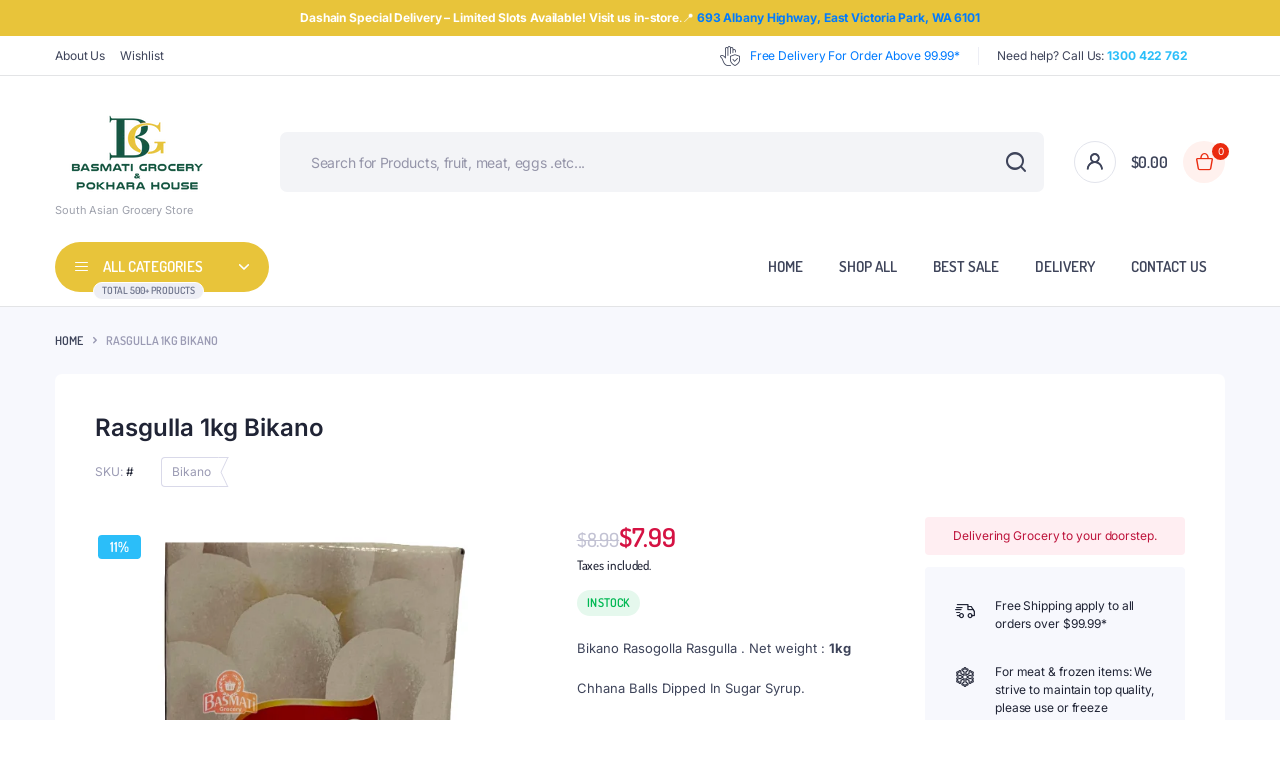

--- FILE ---
content_type: text/html; charset=utf-8
request_url: https://basmatigrocery.com.au/products/bikano-rasgulla-rasogolla-1kg
body_size: 29790
content:
<!doctype html>
<html class="js" lang="en">
  <head>
    <meta charset="utf-8">
    <meta http-equiv="X-UA-Compatible" content="IE=edge">
    <meta name="viewport" content="width=device-width,initial-scale=1">
    <meta name="theme-color" content="">
    <link rel="canonical" href="https://basmatigrocery.com.au/products/bikano-rasgulla-rasogolla-1kg">
    <link rel="preconnect" href="https://cdn.shopify.com" crossorigin><link rel="icon" type="image/png" href="//basmatigrocery.com.au/cdn/shop/files/bg_logo.png?crop=center&height=32&v=1742363871&width=32"><link rel="preconnect" href="https://fonts.shopifycdn.com" crossorigin><title>
      Rasgulla 1kg Bikano
 &ndash; Basmati Grocery Mart &amp; Lottery House</title>
    
      <meta name="description" content="Bikano Rasogolla Rasgulla . Net weight : 1kg Chhana Balls Dipped In Sugar Syrup.     ">
    

    

<meta property="og:site_name" content="Basmati Grocery Mart &amp; Lottery House">
<meta property="og:url" content="https://basmatigrocery.com.au/products/bikano-rasgulla-rasogolla-1kg">
<meta property="og:title" content="Rasgulla 1kg Bikano">
<meta property="og:type" content="product">
<meta property="og:description" content="Bikano Rasogolla Rasgulla . Net weight : 1kg Chhana Balls Dipped In Sugar Syrup.     "><meta property="og:image" content="http://basmatigrocery.com.au/cdn/shop/files/bikano_rasogolla_rasgulla_1kg.webp?v=1709559241">
  <meta property="og:image:secure_url" content="https://basmatigrocery.com.au/cdn/shop/files/bikano_rasogolla_rasgulla_1kg.webp?v=1709559241">
  <meta property="og:image:width" content="600">
  <meta property="og:image:height" content="600"><meta property="og:price:amount" content="7.99">
  <meta property="og:price:currency" content="AUD"><meta name="twitter:card" content="summary_large_image">
<meta name="twitter:title" content="Rasgulla 1kg Bikano">
<meta name="twitter:description" content="Bikano Rasogolla Rasgulla . Net weight : 1kg Chhana Balls Dipped In Sugar Syrup.     ">

    
    <script>window.performance && window.performance.mark && window.performance.mark('shopify.content_for_header.start');</script><meta id="shopify-digital-wallet" name="shopify-digital-wallet" content="/79368421653/digital_wallets/dialog">
<meta name="shopify-checkout-api-token" content="66c842ea9596f80c1a7c96777ffe2113">
<meta id="in-context-paypal-metadata" data-shop-id="79368421653" data-venmo-supported="false" data-environment="production" data-locale="en_US" data-paypal-v4="true" data-currency="AUD">
<link rel="alternate" type="application/json+oembed" href="https://basmatigrocery.com.au/products/bikano-rasgulla-rasogolla-1kg.oembed">
<script async="async" src="/checkouts/internal/preloads.js?locale=en-AU"></script>
<link rel="preconnect" href="https://shop.app" crossorigin="anonymous">
<script async="async" src="https://shop.app/checkouts/internal/preloads.js?locale=en-AU&shop_id=79368421653" crossorigin="anonymous"></script>
<script id="apple-pay-shop-capabilities" type="application/json">{"shopId":79368421653,"countryCode":"AU","currencyCode":"AUD","merchantCapabilities":["supports3DS"],"merchantId":"gid:\/\/shopify\/Shop\/79368421653","merchantName":"Basmati Grocery Mart \u0026 Lottery House","requiredBillingContactFields":["postalAddress","email","phone"],"requiredShippingContactFields":["postalAddress","email","phone"],"shippingType":"shipping","supportedNetworks":["visa","masterCard","amex","jcb"],"total":{"type":"pending","label":"Basmati Grocery Mart \u0026 Lottery House","amount":"1.00"},"shopifyPaymentsEnabled":true,"supportsSubscriptions":true}</script>
<script id="shopify-features" type="application/json">{"accessToken":"66c842ea9596f80c1a7c96777ffe2113","betas":["rich-media-storefront-analytics"],"domain":"basmatigrocery.com.au","predictiveSearch":true,"shopId":79368421653,"locale":"en"}</script>
<script>var Shopify = Shopify || {};
Shopify.shop = "4ec2ad.myshopify.com";
Shopify.locale = "en";
Shopify.currency = {"active":"AUD","rate":"1.0"};
Shopify.country = "AU";
Shopify.theme = {"name":"BasmatiGroceryMart v1.0","id":166455804181,"schema_name":"Bacola","schema_version":"1.0.0","theme_store_id":null,"role":"main"};
Shopify.theme.handle = "null";
Shopify.theme.style = {"id":null,"handle":null};
Shopify.cdnHost = "basmatigrocery.com.au/cdn";
Shopify.routes = Shopify.routes || {};
Shopify.routes.root = "/";</script>
<script type="module">!function(o){(o.Shopify=o.Shopify||{}).modules=!0}(window);</script>
<script>!function(o){function n(){var o=[];function n(){o.push(Array.prototype.slice.apply(arguments))}return n.q=o,n}var t=o.Shopify=o.Shopify||{};t.loadFeatures=n(),t.autoloadFeatures=n()}(window);</script>
<script>
  window.ShopifyPay = window.ShopifyPay || {};
  window.ShopifyPay.apiHost = "shop.app\/pay";
  window.ShopifyPay.redirectState = null;
</script>
<script id="shop-js-analytics" type="application/json">{"pageType":"product"}</script>
<script defer="defer" async type="module" src="//basmatigrocery.com.au/cdn/shopifycloud/shop-js/modules/v2/client.init-shop-cart-sync_Bc8-qrdt.en.esm.js"></script>
<script defer="defer" async type="module" src="//basmatigrocery.com.au/cdn/shopifycloud/shop-js/modules/v2/chunk.common_CmNk3qlo.esm.js"></script>
<script type="module">
  await import("//basmatigrocery.com.au/cdn/shopifycloud/shop-js/modules/v2/client.init-shop-cart-sync_Bc8-qrdt.en.esm.js");
await import("//basmatigrocery.com.au/cdn/shopifycloud/shop-js/modules/v2/chunk.common_CmNk3qlo.esm.js");

  window.Shopify.SignInWithShop?.initShopCartSync?.({"fedCMEnabled":true,"windoidEnabled":true});

</script>
<script>
  window.Shopify = window.Shopify || {};
  if (!window.Shopify.featureAssets) window.Shopify.featureAssets = {};
  window.Shopify.featureAssets['shop-js'] = {"shop-cart-sync":["modules/v2/client.shop-cart-sync_DOpY4EW0.en.esm.js","modules/v2/chunk.common_CmNk3qlo.esm.js"],"shop-button":["modules/v2/client.shop-button_CI-s0xGZ.en.esm.js","modules/v2/chunk.common_CmNk3qlo.esm.js"],"init-fed-cm":["modules/v2/client.init-fed-cm_D2vsy40D.en.esm.js","modules/v2/chunk.common_CmNk3qlo.esm.js"],"init-windoid":["modules/v2/client.init-windoid_CXNAd0Cm.en.esm.js","modules/v2/chunk.common_CmNk3qlo.esm.js"],"shop-toast-manager":["modules/v2/client.shop-toast-manager_Cx0C6may.en.esm.js","modules/v2/chunk.common_CmNk3qlo.esm.js"],"shop-cash-offers":["modules/v2/client.shop-cash-offers_CL9Nay2h.en.esm.js","modules/v2/chunk.common_CmNk3qlo.esm.js","modules/v2/chunk.modal_CvhjeixQ.esm.js"],"avatar":["modules/v2/client.avatar_BTnouDA3.en.esm.js"],"init-shop-email-lookup-coordinator":["modules/v2/client.init-shop-email-lookup-coordinator_B9mmbKi4.en.esm.js","modules/v2/chunk.common_CmNk3qlo.esm.js"],"init-shop-cart-sync":["modules/v2/client.init-shop-cart-sync_Bc8-qrdt.en.esm.js","modules/v2/chunk.common_CmNk3qlo.esm.js"],"pay-button":["modules/v2/client.pay-button_Bhm3077V.en.esm.js","modules/v2/chunk.common_CmNk3qlo.esm.js"],"init-customer-accounts-sign-up":["modules/v2/client.init-customer-accounts-sign-up_C7zhr03q.en.esm.js","modules/v2/client.shop-login-button_BbMx65lK.en.esm.js","modules/v2/chunk.common_CmNk3qlo.esm.js","modules/v2/chunk.modal_CvhjeixQ.esm.js"],"init-shop-for-new-customer-accounts":["modules/v2/client.init-shop-for-new-customer-accounts_rLbLSDTe.en.esm.js","modules/v2/client.shop-login-button_BbMx65lK.en.esm.js","modules/v2/chunk.common_CmNk3qlo.esm.js","modules/v2/chunk.modal_CvhjeixQ.esm.js"],"checkout-modal":["modules/v2/client.checkout-modal_Fp9GouFF.en.esm.js","modules/v2/chunk.common_CmNk3qlo.esm.js","modules/v2/chunk.modal_CvhjeixQ.esm.js"],"init-customer-accounts":["modules/v2/client.init-customer-accounts_DkVf8Jdu.en.esm.js","modules/v2/client.shop-login-button_BbMx65lK.en.esm.js","modules/v2/chunk.common_CmNk3qlo.esm.js","modules/v2/chunk.modal_CvhjeixQ.esm.js"],"shop-login-button":["modules/v2/client.shop-login-button_BbMx65lK.en.esm.js","modules/v2/chunk.common_CmNk3qlo.esm.js","modules/v2/chunk.modal_CvhjeixQ.esm.js"],"shop-login":["modules/v2/client.shop-login_B9KWmZaW.en.esm.js","modules/v2/chunk.common_CmNk3qlo.esm.js","modules/v2/chunk.modal_CvhjeixQ.esm.js"],"shop-follow-button":["modules/v2/client.shop-follow-button_B-omSWeu.en.esm.js","modules/v2/chunk.common_CmNk3qlo.esm.js","modules/v2/chunk.modal_CvhjeixQ.esm.js"],"lead-capture":["modules/v2/client.lead-capture_DZQFWrYz.en.esm.js","modules/v2/chunk.common_CmNk3qlo.esm.js","modules/v2/chunk.modal_CvhjeixQ.esm.js"],"payment-terms":["modules/v2/client.payment-terms_Bl_bs7GP.en.esm.js","modules/v2/chunk.common_CmNk3qlo.esm.js","modules/v2/chunk.modal_CvhjeixQ.esm.js"]};
</script>
<script id="__st">var __st={"a":79368421653,"offset":28800,"reqid":"34ceab45-1e6f-4ba3-889b-d099e3cb07ea-1762109251","pageurl":"basmatigrocery.com.au\/products\/bikano-rasgulla-rasogolla-1kg","u":"62a7dda3ad3c","p":"product","rtyp":"product","rid":9036375851285};</script>
<script>window.ShopifyPaypalV4VisibilityTracking = true;</script>
<script id="captcha-bootstrap">!function(){'use strict';const t='contact',e='account',n='new_comment',o=[[t,t],['blogs',n],['comments',n],[t,'customer']],c=[[e,'customer_login'],[e,'guest_login'],[e,'recover_customer_password'],[e,'create_customer']],r=t=>t.map((([t,e])=>`form[action*='/${t}']:not([data-nocaptcha='true']) input[name='form_type'][value='${e}']`)).join(','),a=t=>()=>t?[...document.querySelectorAll(t)].map((t=>t.form)):[];function s(){const t=[...o],e=r(t);return a(e)}const i='password',u='form_key',d=['recaptcha-v3-token','g-recaptcha-response','h-captcha-response',i],f=()=>{try{return window.sessionStorage}catch{return}},m='__shopify_v',_=t=>t.elements[u];function p(t,e,n=!1){try{const o=window.sessionStorage,c=JSON.parse(o.getItem(e)),{data:r}=function(t){const{data:e,action:n}=t;return t[m]||n?{data:e,action:n}:{data:t,action:n}}(c);for(const[e,n]of Object.entries(r))t.elements[e]&&(t.elements[e].value=n);n&&o.removeItem(e)}catch(o){console.error('form repopulation failed',{error:o})}}const l='form_type',E='cptcha';function T(t){t.dataset[E]=!0}const w=window,h=w.document,L='Shopify',v='ce_forms',y='captcha';let A=!1;((t,e)=>{const n=(g='f06e6c50-85a8-45c8-87d0-21a2b65856fe',I='https://cdn.shopify.com/shopifycloud/storefront-forms-hcaptcha/ce_storefront_forms_captcha_hcaptcha.v1.5.2.iife.js',D={infoText:'Protected by hCaptcha',privacyText:'Privacy',termsText:'Terms'},(t,e,n)=>{const o=w[L][v],c=o.bindForm;if(c)return c(t,g,e,D).then(n);var r;o.q.push([[t,g,e,D],n]),r=I,A||(h.body.append(Object.assign(h.createElement('script'),{id:'captcha-provider',async:!0,src:r})),A=!0)});var g,I,D;w[L]=w[L]||{},w[L][v]=w[L][v]||{},w[L][v].q=[],w[L][y]=w[L][y]||{},w[L][y].protect=function(t,e){n(t,void 0,e),T(t)},Object.freeze(w[L][y]),function(t,e,n,w,h,L){const[v,y,A,g]=function(t,e,n){const i=e?o:[],u=t?c:[],d=[...i,...u],f=r(d),m=r(i),_=r(d.filter((([t,e])=>n.includes(e))));return[a(f),a(m),a(_),s()]}(w,h,L),I=t=>{const e=t.target;return e instanceof HTMLFormElement?e:e&&e.form},D=t=>v().includes(t);t.addEventListener('submit',(t=>{const e=I(t);if(!e)return;const n=D(e)&&!e.dataset.hcaptchaBound&&!e.dataset.recaptchaBound,o=_(e),c=g().includes(e)&&(!o||!o.value);(n||c)&&t.preventDefault(),c&&!n&&(function(t){try{if(!f())return;!function(t){const e=f();if(!e)return;const n=_(t);if(!n)return;const o=n.value;o&&e.removeItem(o)}(t);const e=Array.from(Array(32),(()=>Math.random().toString(36)[2])).join('');!function(t,e){_(t)||t.append(Object.assign(document.createElement('input'),{type:'hidden',name:u})),t.elements[u].value=e}(t,e),function(t,e){const n=f();if(!n)return;const o=[...t.querySelectorAll(`input[type='${i}']`)].map((({name:t})=>t)),c=[...d,...o],r={};for(const[a,s]of new FormData(t).entries())c.includes(a)||(r[a]=s);n.setItem(e,JSON.stringify({[m]:1,action:t.action,data:r}))}(t,e)}catch(e){console.error('failed to persist form',e)}}(e),e.submit())}));const S=(t,e)=>{t&&!t.dataset[E]&&(n(t,e.some((e=>e===t))),T(t))};for(const o of['focusin','change'])t.addEventListener(o,(t=>{const e=I(t);D(e)&&S(e,y())}));const B=e.get('form_key'),M=e.get(l),P=B&&M;t.addEventListener('DOMContentLoaded',(()=>{const t=y();if(P)for(const e of t)e.elements[l].value===M&&p(e,B);[...new Set([...A(),...v().filter((t=>'true'===t.dataset.shopifyCaptcha))])].forEach((e=>S(e,t)))}))}(h,new URLSearchParams(w.location.search),n,t,e,['guest_login'])})(!0,!0)}();</script>
<script integrity="sha256-52AcMU7V7pcBOXWImdc/TAGTFKeNjmkeM1Pvks/DTgc=" data-source-attribution="shopify.loadfeatures" defer="defer" src="//basmatigrocery.com.au/cdn/shopifycloud/storefront/assets/storefront/load_feature-81c60534.js" crossorigin="anonymous"></script>
<script crossorigin="anonymous" defer="defer" src="//basmatigrocery.com.au/cdn/shopifycloud/storefront/assets/shopify_pay/storefront-65b4c6d7.js?v=20250812"></script>
<script data-source-attribution="shopify.dynamic_checkout.dynamic.init">var Shopify=Shopify||{};Shopify.PaymentButton=Shopify.PaymentButton||{isStorefrontPortableWallets:!0,init:function(){window.Shopify.PaymentButton.init=function(){};var t=document.createElement("script");t.src="https://basmatigrocery.com.au/cdn/shopifycloud/portable-wallets/latest/portable-wallets.en.js",t.type="module",document.head.appendChild(t)}};
</script>
<script data-source-attribution="shopify.dynamic_checkout.buyer_consent">
  function portableWalletsHideBuyerConsent(e){var t=document.getElementById("shopify-buyer-consent"),n=document.getElementById("shopify-subscription-policy-button");t&&n&&(t.classList.add("hidden"),t.setAttribute("aria-hidden","true"),n.removeEventListener("click",e))}function portableWalletsShowBuyerConsent(e){var t=document.getElementById("shopify-buyer-consent"),n=document.getElementById("shopify-subscription-policy-button");t&&n&&(t.classList.remove("hidden"),t.removeAttribute("aria-hidden"),n.addEventListener("click",e))}window.Shopify?.PaymentButton&&(window.Shopify.PaymentButton.hideBuyerConsent=portableWalletsHideBuyerConsent,window.Shopify.PaymentButton.showBuyerConsent=portableWalletsShowBuyerConsent);
</script>
<script data-source-attribution="shopify.dynamic_checkout.cart.bootstrap">document.addEventListener("DOMContentLoaded",(function(){function t(){return document.querySelector("shopify-accelerated-checkout-cart, shopify-accelerated-checkout")}if(t())Shopify.PaymentButton.init();else{new MutationObserver((function(e,n){t()&&(Shopify.PaymentButton.init(),n.disconnect())})).observe(document.body,{childList:!0,subtree:!0})}}));
</script>
<link id="shopify-accelerated-checkout-styles" rel="stylesheet" media="screen" href="https://basmatigrocery.com.au/cdn/shopifycloud/portable-wallets/latest/accelerated-checkout-backwards-compat.css" crossorigin="anonymous">
<style id="shopify-accelerated-checkout-cart">
        #shopify-buyer-consent {
  margin-top: 1em;
  display: inline-block;
  width: 100%;
}

#shopify-buyer-consent.hidden {
  display: none;
}

#shopify-subscription-policy-button {
  background: none;
  border: none;
  padding: 0;
  text-decoration: underline;
  font-size: inherit;
  cursor: pointer;
}

#shopify-subscription-policy-button::before {
  box-shadow: none;
}

      </style>

<script>window.performance && window.performance.mark && window.performance.mark('shopify.content_for_header.end');</script>
    
    
<style data-shopify>
  @font-face {
  font-family: Inter;
  font-weight: 400;
  font-style: normal;
  font-display: swap;
  src: url("//basmatigrocery.com.au/cdn/fonts/inter/inter_n4.b2a3f24c19b4de56e8871f609e73ca7f6d2e2bb9.woff2") format("woff2"),
       url("//basmatigrocery.com.au/cdn/fonts/inter/inter_n4.af8052d517e0c9ffac7b814872cecc27ae1fa132.woff") format("woff");
}

  @font-face {
  font-family: Dosis;
  font-weight: 400;
  font-style: normal;
  font-display: swap;
  src: url("//basmatigrocery.com.au/cdn/fonts/dosis/dosis_n4.977e9084289f6e2f8ab186528d9d593792fcc4b3.woff2") format("woff2"),
       url("//basmatigrocery.com.au/cdn/fonts/dosis/dosis_n4.ba934f995bb5ba536e3ff20a5c5c4a9e65b87a94.woff") format("woff");
}


  :root {
    --font-primary: Inter, sans-serif;
    --font-secondary: Dosis, sans-serif;
  }
</style>

<style data-shopify>
/* cyrillic-ext */
@font-face {
  font-family: 'Inter';
  font-style: normal;
  font-weight: 100;
  font-display: swap;
  src: url(//basmatigrocery.com.au/cdn/shop/t/25/assets/Inter-cyrillic-ext.woff2?v=105771200143789760801742452591) format('woff2');
  unicode-range: U+0460-052F, U+1C80-1C8A, U+20B4, U+2DE0-2DFF, U+A640-A69F, U+FE2E-FE2F;
}
/* cyrillic */
@font-face {
  font-family: 'Inter';
  font-style: normal;
  font-weight: 100;
  font-display: swap;
  src: url(//basmatigrocery.com.au/cdn/shop/t/25/assets/Inter-cyrillic.woff2?v=177368489717962519211742452591) format('woff2');
  unicode-range: U+0301, U+0400-045F, U+0490-0491, U+04B0-04B1, U+2116;
}
/* greek-ext */
@font-face {
  font-family: 'Inter';
  font-style: normal;
  font-weight: 100;
  font-display: swap;
  src: url(//basmatigrocery.com.au/cdn/shop/t/25/assets/Inter-greek-ext.woff2?v=142678771257370904791742452591) format('woff2');
  unicode-range: U+1F00-1FFF;
}
/* greek */
@font-face {
  font-family: 'Inter';
  font-style: normal;
  font-weight: 100;
  font-display: swap;
  src: url(//basmatigrocery.com.au/cdn/shop/t/25/assets/Inter-greek.woff2?v=93784537111811674131742452591) format('woff2');
  unicode-range: U+0370-0377, U+037A-037F, U+0384-038A, U+038C, U+038E-03A1, U+03A3-03FF;
}
/* vietnamese */
@font-face {
  font-family: 'Inter';
  font-style: normal;
  font-weight: 100;
  font-display: swap;
  src: url(//basmatigrocery.com.au/cdn/shop/t/25/assets/Inter-vietnamese.woff2?v=94607343416680695901742452591) format('woff2');
  unicode-range: U+0102-0103, U+0110-0111, U+0128-0129, U+0168-0169, U+01A0-01A1, U+01AF-01B0, U+0300-0301, U+0303-0304, U+0308-0309, U+0323, U+0329, U+1EA0-1EF9, U+20AB;
}
/* latin-ext */
@font-face {
  font-family: 'Inter';
  font-style: normal;
  font-weight: 100;
  font-display: swap;
  src: url(//basmatigrocery.com.au/cdn/shop/t/25/assets/Inter-latin-ext.woff2?v=132295917881871368221742452591) format('woff2');
  unicode-range: U+0100-02BA, U+02BD-02C5, U+02C7-02CC, U+02CE-02D7, U+02DD-02FF, U+0304, U+0308, U+0329, U+1D00-1DBF, U+1E00-1E9F, U+1EF2-1EFF, U+2020, U+20A0-20AB, U+20AD-20C0, U+2113, U+2C60-2C7F, U+A720-A7FF;
}
/* latin */
@font-face {
  font-family: 'Inter';
  font-style: normal;
  font-weight: 100;
  font-display: swap;
  src: url(//basmatigrocery.com.au/cdn/shop/t/25/assets/Inter-latin.woff2?v=24590278170222324981742452591) format('woff2');
  unicode-range: U+0000-00FF, U+0131, U+0152-0153, U+02BB-02BC, U+02C6, U+02DA, U+02DC, U+0304, U+0308, U+0329, U+2000-206F, U+20AC, U+2122, U+2191, U+2193, U+2212, U+2215, U+FEFF, U+FFFD;
}
/* cyrillic-ext */
@font-face {
  font-family: 'Inter';
  font-style: normal;
  font-weight: 200;
  font-display: swap;
  src: url(//basmatigrocery.com.au/cdn/shop/t/25/assets/Inter-cyrillic-ext.woff2?v=105771200143789760801742452591) format('woff2');
  unicode-range: U+0460-052F, U+1C80-1C8A, U+20B4, U+2DE0-2DFF, U+A640-A69F, U+FE2E-FE2F;
}
/* cyrillic */
@font-face {
  font-family: 'Inter';
  font-style: normal;
  font-weight: 200;
  font-display: swap;
  src: url(//basmatigrocery.com.au/cdn/shop/t/25/assets/Inter-cyrillic.woff2?v=177368489717962519211742452591) format('woff2');
  unicode-range: U+0301, U+0400-045F, U+0490-0491, U+04B0-04B1, U+2116;
}
/* greek-ext */
@font-face {
  font-family: 'Inter';
  font-style: normal;
  font-weight: 200;
  font-display: swap;
  src: url(//basmatigrocery.com.au/cdn/shop/t/25/assets/Inter-greek-ext.woff2?v=142678771257370904791742452591) format('woff2');
  unicode-range: U+1F00-1FFF;
}
/* greek */
@font-face {
  font-family: 'Inter';
  font-style: normal;
  font-weight: 200;
  font-display: swap;
  src: url(//basmatigrocery.com.au/cdn/shop/t/25/assets/Inter-greek.woff2?v=93784537111811674131742452591) format('woff2');
  unicode-range: U+0370-0377, U+037A-037F, U+0384-038A, U+038C, U+038E-03A1, U+03A3-03FF;
}
/* vietnamese */
@font-face {
  font-family: 'Inter';
  font-style: normal;
  font-weight: 200;
  font-display: swap;
  src: url(//basmatigrocery.com.au/cdn/shop/t/25/assets/Inter-vietnamese.woff2?v=94607343416680695901742452591) format('woff2');
  unicode-range: U+0102-0103, U+0110-0111, U+0128-0129, U+0168-0169, U+01A0-01A1, U+01AF-01B0, U+0300-0301, U+0303-0304, U+0308-0309, U+0323, U+0329, U+1EA0-1EF9, U+20AB;
}
/* latin-ext */
@font-face {
  font-family: 'Inter';
  font-style: normal;
  font-weight: 200;
  font-display: swap;
  src: url(//basmatigrocery.com.au/cdn/shop/t/25/assets/Inter-latin-ext.woff2?v=132295917881871368221742452591) format('woff2');
  unicode-range: U+0100-02BA, U+02BD-02C5, U+02C7-02CC, U+02CE-02D7, U+02DD-02FF, U+0304, U+0308, U+0329, U+1D00-1DBF, U+1E00-1E9F, U+1EF2-1EFF, U+2020, U+20A0-20AB, U+20AD-20C0, U+2113, U+2C60-2C7F, U+A720-A7FF;
}
/* latin */
@font-face {
  font-family: 'Inter';
  font-style: normal;
  font-weight: 200;
  font-display: swap;
  src: url(//basmatigrocery.com.au/cdn/shop/t/25/assets/Inter-latin.woff2?v=24590278170222324981742452591) format('woff2');
  unicode-range: U+0000-00FF, U+0131, U+0152-0153, U+02BB-02BC, U+02C6, U+02DA, U+02DC, U+0304, U+0308, U+0329, U+2000-206F, U+20AC, U+2122, U+2191, U+2193, U+2212, U+2215, U+FEFF, U+FFFD;
}
/* cyrillic-ext */
@font-face {
  font-family: 'Inter';
  font-style: normal;
  font-weight: 300;
  font-display: swap;
  src: url(//basmatigrocery.com.au/cdn/shop/t/25/assets/Inter-cyrillic-ext.woff2?v=105771200143789760801742452591) format('woff2');
  unicode-range: U+0460-052F, U+1C80-1C8A, U+20B4, U+2DE0-2DFF, U+A640-A69F, U+FE2E-FE2F;
}
/* cyrillic */
@font-face {
  font-family: 'Inter';
  font-style: normal;
  font-weight: 300;
  font-display: swap;
  src: url(//basmatigrocery.com.au/cdn/shop/t/25/assets/Inter-cyrillic.woff2?v=177368489717962519211742452591) format('woff2');
  unicode-range: U+0301, U+0400-045F, U+0490-0491, U+04B0-04B1, U+2116;
}
/* greek-ext */
@font-face {
  font-family: 'Inter';
  font-style: normal;
  font-weight: 300;
  font-display: swap;
  src: url(//basmatigrocery.com.au/cdn/shop/t/25/assets/Inter-greek-ext.woff2?v=142678771257370904791742452591) format('woff2');
  unicode-range: U+1F00-1FFF;
}
/* greek */
@font-face {
  font-family: 'Inter';
  font-style: normal;
  font-weight: 300;
  font-display: swap;
  src: url(//basmatigrocery.com.au/cdn/shop/t/25/assets/Inter-greek.woff2?v=93784537111811674131742452591) format('woff2');
  unicode-range: U+0370-0377, U+037A-037F, U+0384-038A, U+038C, U+038E-03A1, U+03A3-03FF;
}
/* vietnamese */
@font-face {
  font-family: 'Inter';
  font-style: normal;
  font-weight: 300;
  font-display: swap;
  src: url(//basmatigrocery.com.au/cdn/shop/t/25/assets/Inter-vietnamese.woff2?v=94607343416680695901742452591) format('woff2');
  unicode-range: U+0102-0103, U+0110-0111, U+0128-0129, U+0168-0169, U+01A0-01A1, U+01AF-01B0, U+0300-0301, U+0303-0304, U+0308-0309, U+0323, U+0329, U+1EA0-1EF9, U+20AB;
}
/* latin-ext */
@font-face {
  font-family: 'Inter';
  font-style: normal;
  font-weight: 300;
  font-display: swap;
  src: url(//basmatigrocery.com.au/cdn/shop/t/25/assets/Inter-latin-ext.woff2?v=132295917881871368221742452591) format('woff2');
  unicode-range: U+0100-02BA, U+02BD-02C5, U+02C7-02CC, U+02CE-02D7, U+02DD-02FF, U+0304, U+0308, U+0329, U+1D00-1DBF, U+1E00-1E9F, U+1EF2-1EFF, U+2020, U+20A0-20AB, U+20AD-20C0, U+2113, U+2C60-2C7F, U+A720-A7FF;
}
/* latin */
@font-face {
  font-family: 'Inter';
  font-style: normal;
  font-weight: 300;
  font-display: swap;
  src: url(//basmatigrocery.com.au/cdn/shop/t/25/assets/Inter-latin.woff2?v=24590278170222324981742452591) format('woff2');
  unicode-range: U+0000-00FF, U+0131, U+0152-0153, U+02BB-02BC, U+02C6, U+02DA, U+02DC, U+0304, U+0308, U+0329, U+2000-206F, U+20AC, U+2122, U+2191, U+2193, U+2212, U+2215, U+FEFF, U+FFFD;
}
/* cyrillic-ext */
@font-face {
  font-family: 'Inter';
  font-style: normal;
  font-weight: 400;
  font-display: swap;
  src: url(//basmatigrocery.com.au/cdn/shop/t/25/assets/Inter-cyrillic-ext.woff2?v=105771200143789760801742452591) format('woff2');
  unicode-range: U+0460-052F, U+1C80-1C8A, U+20B4, U+2DE0-2DFF, U+A640-A69F, U+FE2E-FE2F;
}
/* cyrillic */
@font-face {
  font-family: 'Inter';
  font-style: normal;
  font-weight: 400;
  font-display: swap;
  src: url(//basmatigrocery.com.au/cdn/shop/t/25/assets/Inter-cyrillic.woff2?v=177368489717962519211742452591) format('woff2');
  unicode-range: U+0301, U+0400-045F, U+0490-0491, U+04B0-04B1, U+2116;
}
/* greek-ext */
@font-face {
  font-family: 'Inter';
  font-style: normal;
  font-weight: 400;
  font-display: swap;
  src: url(//basmatigrocery.com.au/cdn/shop/t/25/assets/Inter-greek-ext.woff2?v=142678771257370904791742452591) format('woff2');
  unicode-range: U+1F00-1FFF;
}
/* greek */
@font-face {
  font-family: 'Inter';
  font-style: normal;
  font-weight: 400;
  font-display: swap;
  src: url(//basmatigrocery.com.au/cdn/shop/t/25/assets/Inter-greek.woff2?v=93784537111811674131742452591) format('woff2');
  unicode-range: U+0370-0377, U+037A-037F, U+0384-038A, U+038C, U+038E-03A1, U+03A3-03FF;
}
/* vietnamese */
@font-face {
  font-family: 'Inter';
  font-style: normal;
  font-weight: 400;
  font-display: swap;
  src: url(//basmatigrocery.com.au/cdn/shop/t/25/assets/Inter-vietnamese.woff2?v=94607343416680695901742452591) format('woff2');
  unicode-range: U+0102-0103, U+0110-0111, U+0128-0129, U+0168-0169, U+01A0-01A1, U+01AF-01B0, U+0300-0301, U+0303-0304, U+0308-0309, U+0323, U+0329, U+1EA0-1EF9, U+20AB;
}
/* latin-ext */
@font-face {
  font-family: 'Inter';
  font-style: normal;
  font-weight: 400;
  font-display: swap;
  src: url(//basmatigrocery.com.au/cdn/shop/t/25/assets/Inter-latin-ext.woff2?v=132295917881871368221742452591) format('woff2');
  unicode-range: U+0100-02BA, U+02BD-02C5, U+02C7-02CC, U+02CE-02D7, U+02DD-02FF, U+0304, U+0308, U+0329, U+1D00-1DBF, U+1E00-1E9F, U+1EF2-1EFF, U+2020, U+20A0-20AB, U+20AD-20C0, U+2113, U+2C60-2C7F, U+A720-A7FF;
}
/* latin */
@font-face {
  font-family: 'Inter';
  font-style: normal;
  font-weight: 400;
  font-display: swap;
  src: url(//basmatigrocery.com.au/cdn/shop/t/25/assets/Inter-latin.woff2?v=24590278170222324981742452591) format('woff2');
  unicode-range: U+0000-00FF, U+0131, U+0152-0153, U+02BB-02BC, U+02C6, U+02DA, U+02DC, U+0304, U+0308, U+0329, U+2000-206F, U+20AC, U+2122, U+2191, U+2193, U+2212, U+2215, U+FEFF, U+FFFD;
}
/* cyrillic-ext */
@font-face {
  font-family: 'Inter';
  font-style: normal;
  font-weight: 500;
  font-display: swap;
  src: url(//basmatigrocery.com.au/cdn/shop/t/25/assets/Inter-cyrillic-ext.woff2?v=105771200143789760801742452591) format('woff2');
  unicode-range: U+0460-052F, U+1C80-1C8A, U+20B4, U+2DE0-2DFF, U+A640-A69F, U+FE2E-FE2F;
}
/* cyrillic */
@font-face {
  font-family: 'Inter';
  font-style: normal;
  font-weight: 500;
  font-display: swap;
  src: url(//basmatigrocery.com.au/cdn/shop/t/25/assets/Inter-cyrillic.woff2?v=177368489717962519211742452591) format('woff2');
  unicode-range: U+0301, U+0400-045F, U+0490-0491, U+04B0-04B1, U+2116;
}
/* greek-ext */
@font-face {
  font-family: 'Inter';
  font-style: normal;
  font-weight: 500;
  font-display: swap;
  src: url(//basmatigrocery.com.au/cdn/shop/t/25/assets/Inter-greek-ext.woff2?v=142678771257370904791742452591) format('woff2');
  unicode-range: U+1F00-1FFF;
}
/* greek */
@font-face {
  font-family: 'Inter';
  font-style: normal;
  font-weight: 500;
  font-display: swap;
  src: url(//basmatigrocery.com.au/cdn/shop/t/25/assets/Inter-greek.woff2?v=93784537111811674131742452591) format('woff2');
  unicode-range: U+0370-0377, U+037A-037F, U+0384-038A, U+038C, U+038E-03A1, U+03A3-03FF;
}
/* vietnamese */
@font-face {
  font-family: 'Inter';
  font-style: normal;
  font-weight: 500;
  font-display: swap;
  src: url(//basmatigrocery.com.au/cdn/shop/t/25/assets/Inter-vietnamese.woff2?v=94607343416680695901742452591) format('woff2');
  unicode-range: U+0102-0103, U+0110-0111, U+0128-0129, U+0168-0169, U+01A0-01A1, U+01AF-01B0, U+0300-0301, U+0303-0304, U+0308-0309, U+0323, U+0329, U+1EA0-1EF9, U+20AB;
}
/* latin-ext */
@font-face {
  font-family: 'Inter';
  font-style: normal;
  font-weight: 500;
  font-display: swap;
  src: url(//basmatigrocery.com.au/cdn/shop/t/25/assets/Inter-latin-ext.woff2?v=132295917881871368221742452591) format('woff2');
  unicode-range: U+0100-02BA, U+02BD-02C5, U+02C7-02CC, U+02CE-02D7, U+02DD-02FF, U+0304, U+0308, U+0329, U+1D00-1DBF, U+1E00-1E9F, U+1EF2-1EFF, U+2020, U+20A0-20AB, U+20AD-20C0, U+2113, U+2C60-2C7F, U+A720-A7FF;
}
/* latin */
@font-face {
  font-family: 'Inter';
  font-style: normal;
  font-weight: 500;
  font-display: swap;
  src: url(//basmatigrocery.com.au/cdn/shop/t/25/assets/Inter-latin.woff2?v=24590278170222324981742452591) format('woff2');
  unicode-range: U+0000-00FF, U+0131, U+0152-0153, U+02BB-02BC, U+02C6, U+02DA, U+02DC, U+0304, U+0308, U+0329, U+2000-206F, U+20AC, U+2122, U+2191, U+2193, U+2212, U+2215, U+FEFF, U+FFFD;
}
/* cyrillic-ext */
@font-face {
  font-family: 'Inter';
  font-style: normal;
  font-weight: 600;
  font-display: swap;
  src: url(//basmatigrocery.com.au/cdn/shop/t/25/assets/Inter-cyrillic-ext.woff2?v=105771200143789760801742452591) format('woff2');
  unicode-range: U+0460-052F, U+1C80-1C8A, U+20B4, U+2DE0-2DFF, U+A640-A69F, U+FE2E-FE2F;
}
/* cyrillic */
@font-face {
  font-family: 'Inter';
  font-style: normal;
  font-weight: 600;
  font-display: swap;
  src: url(//basmatigrocery.com.au/cdn/shop/t/25/assets/Inter-cyrillic.woff2?v=177368489717962519211742452591) format('woff2');
  unicode-range: U+0301, U+0400-045F, U+0490-0491, U+04B0-04B1, U+2116;
}
/* greek-ext */
@font-face {
  font-family: 'Inter';
  font-style: normal;
  font-weight: 600;
  font-display: swap;
  src: url(//basmatigrocery.com.au/cdn/shop/t/25/assets/Inter-greek-ext.woff2?v=142678771257370904791742452591) format('woff2');
  unicode-range: U+1F00-1FFF;
}
/* greek */
@font-face {
  font-family: 'Inter';
  font-style: normal;
  font-weight: 600;
  font-display: swap;
  src: url(//basmatigrocery.com.au/cdn/shop/t/25/assets/Inter-greek.woff2?v=93784537111811674131742452591) format('woff2');
  unicode-range: U+0370-0377, U+037A-037F, U+0384-038A, U+038C, U+038E-03A1, U+03A3-03FF;
}
/* vietnamese */
@font-face {
  font-family: 'Inter';
  font-style: normal;
  font-weight: 600;
  font-display: swap;
  src: url(//basmatigrocery.com.au/cdn/shop/t/25/assets/Inter-vietnamese.woff2?v=94607343416680695901742452591) format('woff2');
  unicode-range: U+0102-0103, U+0110-0111, U+0128-0129, U+0168-0169, U+01A0-01A1, U+01AF-01B0, U+0300-0301, U+0303-0304, U+0308-0309, U+0323, U+0329, U+1EA0-1EF9, U+20AB;
}
/* latin-ext */
@font-face {
  font-family: 'Inter';
  font-style: normal;
  font-weight: 600;
  font-display: swap;
  src: url(//basmatigrocery.com.au/cdn/shop/t/25/assets/Inter-latin-ext.woff2?v=132295917881871368221742452591) format('woff2');
  unicode-range: U+0100-02BA, U+02BD-02C5, U+02C7-02CC, U+02CE-02D7, U+02DD-02FF, U+0304, U+0308, U+0329, U+1D00-1DBF, U+1E00-1E9F, U+1EF2-1EFF, U+2020, U+20A0-20AB, U+20AD-20C0, U+2113, U+2C60-2C7F, U+A720-A7FF;
}
/* latin */
@font-face {
  font-family: 'Inter';
  font-style: normal;
  font-weight: 600;
  font-display: swap;
  src: url(//basmatigrocery.com.au/cdn/shop/t/25/assets/Inter-latin.woff2?v=24590278170222324981742452591) format('woff2');
  unicode-range: U+0000-00FF, U+0131, U+0152-0153, U+02BB-02BC, U+02C6, U+02DA, U+02DC, U+0304, U+0308, U+0329, U+2000-206F, U+20AC, U+2122, U+2191, U+2193, U+2212, U+2215, U+FEFF, U+FFFD;
}
/* cyrillic-ext */
@font-face {
  font-family: 'Inter';
  font-style: normal;
  font-weight: 700;
  font-display: swap;
  src: url(//basmatigrocery.com.au/cdn/shop/t/25/assets/Inter-cyrillic-ext.woff2?v=105771200143789760801742452591) format('woff2');
  unicode-range: U+0460-052F, U+1C80-1C8A, U+20B4, U+2DE0-2DFF, U+A640-A69F, U+FE2E-FE2F;
}
/* cyrillic */
@font-face {
  font-family: 'Inter';
  font-style: normal;
  font-weight: 700;
  font-display: swap;
  src: url(//basmatigrocery.com.au/cdn/shop/t/25/assets/Inter-cyrillic.woff2?v=177368489717962519211742452591) format('woff2');
  unicode-range: U+0301, U+0400-045F, U+0490-0491, U+04B0-04B1, U+2116;
}
/* greek-ext */
@font-face {
  font-family: 'Inter';
  font-style: normal;
  font-weight: 700;
  font-display: swap;
  src: url(//basmatigrocery.com.au/cdn/shop/t/25/assets/Inter-greek-ext.woff2?v=142678771257370904791742452591) format('woff2');
  unicode-range: U+1F00-1FFF;
}
/* greek */
@font-face {
  font-family: 'Inter';
  font-style: normal;
  font-weight: 700;
  font-display: swap;
  src: url(//basmatigrocery.com.au/cdn/shop/t/25/assets/Inter-greek.woff2?v=93784537111811674131742452591) format('woff2');
  unicode-range: U+0370-0377, U+037A-037F, U+0384-038A, U+038C, U+038E-03A1, U+03A3-03FF;
}
/* vietnamese */
@font-face {
  font-family: 'Inter';
  font-style: normal;
  font-weight: 700;
  font-display: swap;
  src: url(//basmatigrocery.com.au/cdn/shop/t/25/assets/Inter-vietnamese.woff2?v=94607343416680695901742452591) format('woff2');
  unicode-range: U+0102-0103, U+0110-0111, U+0128-0129, U+0168-0169, U+01A0-01A1, U+01AF-01B0, U+0300-0301, U+0303-0304, U+0308-0309, U+0323, U+0329, U+1EA0-1EF9, U+20AB;
}
/* latin-ext */
@font-face {
  font-family: 'Inter';
  font-style: normal;
  font-weight: 700;
  font-display: swap;
  src: url(//basmatigrocery.com.au/cdn/shop/t/25/assets/Inter-latin-ext.woff2?v=132295917881871368221742452591) format('woff2');
  unicode-range: U+0100-02BA, U+02BD-02C5, U+02C7-02CC, U+02CE-02D7, U+02DD-02FF, U+0304, U+0308, U+0329, U+1D00-1DBF, U+1E00-1E9F, U+1EF2-1EFF, U+2020, U+20A0-20AB, U+20AD-20C0, U+2113, U+2C60-2C7F, U+A720-A7FF;
}
/* latin */
@font-face {
  font-family: 'Inter';
  font-style: normal;
  font-weight: 700;
  font-display: swap;
  src: url(//basmatigrocery.com.au/cdn/shop/t/25/assets/Inter-latin.woff2?v=24590278170222324981742452591) format('woff2');
  unicode-range: U+0000-00FF, U+0131, U+0152-0153, U+02BB-02BC, U+02C6, U+02DA, U+02DC, U+0304, U+0308, U+0329, U+2000-206F, U+20AC, U+2122, U+2191, U+2193, U+2212, U+2215, U+FEFF, U+FFFD;
}
/* cyrillic-ext */
@font-face {
  font-family: 'Inter';
  font-style: normal;
  font-weight: 800;
  font-display: swap;
  src: url(//basmatigrocery.com.au/cdn/shop/t/25/assets/Inter-cyrillic-ext.woff2?v=105771200143789760801742452591) format('woff2');
  unicode-range: U+0460-052F, U+1C80-1C8A, U+20B4, U+2DE0-2DFF, U+A640-A69F, U+FE2E-FE2F;
}
/* cyrillic */
@font-face {
  font-family: 'Inter';
  font-style: normal;
  font-weight: 800;
  font-display: swap;
  src: url(//basmatigrocery.com.au/cdn/shop/t/25/assets/Inter-cyrillic.woff2?v=177368489717962519211742452591) format('woff2');
  unicode-range: U+0301, U+0400-045F, U+0490-0491, U+04B0-04B1, U+2116;
}
/* greek-ext */
@font-face {
  font-family: 'Inter';
  font-style: normal;
  font-weight: 800;
  font-display: swap;
  src: url(//basmatigrocery.com.au/cdn/shop/t/25/assets/Inter-greek-ext.woff2?v=142678771257370904791742452591) format('woff2');
  unicode-range: U+1F00-1FFF;
}
/* greek */
@font-face {
  font-family: 'Inter';
  font-style: normal;
  font-weight: 800;
  font-display: swap;
  src: url(//basmatigrocery.com.au/cdn/shop/t/25/assets/Inter-greek.woff2?v=93784537111811674131742452591) format('woff2');
  unicode-range: U+0370-0377, U+037A-037F, U+0384-038A, U+038C, U+038E-03A1, U+03A3-03FF;
}
/* vietnamese */
@font-face {
  font-family: 'Inter';
  font-style: normal;
  font-weight: 800;
  font-display: swap;
  src: url(//basmatigrocery.com.au/cdn/shop/t/25/assets/Inter-vietnamese.woff2?v=94607343416680695901742452591) format('woff2');
  unicode-range: U+0102-0103, U+0110-0111, U+0128-0129, U+0168-0169, U+01A0-01A1, U+01AF-01B0, U+0300-0301, U+0303-0304, U+0308-0309, U+0323, U+0329, U+1EA0-1EF9, U+20AB;
}
/* latin-ext */
@font-face {
  font-family: 'Inter';
  font-style: normal;
  font-weight: 800;
  font-display: swap;
  src: url(//basmatigrocery.com.au/cdn/shop/t/25/assets/Inter-latin-ext.woff2?v=132295917881871368221742452591) format('woff2');
  unicode-range: U+0100-02BA, U+02BD-02C5, U+02C7-02CC, U+02CE-02D7, U+02DD-02FF, U+0304, U+0308, U+0329, U+1D00-1DBF, U+1E00-1E9F, U+1EF2-1EFF, U+2020, U+20A0-20AB, U+20AD-20C0, U+2113, U+2C60-2C7F, U+A720-A7FF;
}
/* latin */
@font-face {
  font-family: 'Inter';
  font-style: normal;
  font-weight: 800;
  font-display: swap;
  src: url(//basmatigrocery.com.au/cdn/shop/t/25/assets/Inter-latin.woff2?v=24590278170222324981742452591) format('woff2');
  unicode-range: U+0000-00FF, U+0131, U+0152-0153, U+02BB-02BC, U+02C6, U+02DA, U+02DC, U+0304, U+0308, U+0329, U+2000-206F, U+20AC, U+2122, U+2191, U+2193, U+2212, U+2215, U+FEFF, U+FFFD;
}
/* cyrillic-ext */
@font-face {
  font-family: 'Inter';
  font-style: normal;
  font-weight: 900;
  font-display: swap;
  src: url(//basmatigrocery.com.au/cdn/shop/t/25/assets/Inter-cyrillic-ext.woff2?v=105771200143789760801742452591) format('woff2');
  unicode-range: U+0460-052F, U+1C80-1C8A, U+20B4, U+2DE0-2DFF, U+A640-A69F, U+FE2E-FE2F;
}
/* cyrillic */
@font-face {
  font-family: 'Inter';
  font-style: normal;
  font-weight: 900;
  font-display: swap;
  src: url(//basmatigrocery.com.au/cdn/shop/t/25/assets/Inter-cyrillic.woff2?v=177368489717962519211742452591) format('woff2');
  unicode-range: U+0301, U+0400-045F, U+0490-0491, U+04B0-04B1, U+2116;
}
/* greek-ext */
@font-face {
  font-family: 'Inter';
  font-style: normal;
  font-weight: 900;
  font-display: swap;
  src: url(//basmatigrocery.com.au/cdn/shop/t/25/assets/Inter-greek-ext.woff2?v=142678771257370904791742452591) format('woff2');
  unicode-range: U+1F00-1FFF;
}
/* greek */
@font-face {
  font-family: 'Inter';
  font-style: normal;
  font-weight: 900;
  font-display: swap;
  src: url(//basmatigrocery.com.au/cdn/shop/t/25/assets/Inter-greek.woff2?v=93784537111811674131742452591) format('woff2');
  unicode-range: U+0370-0377, U+037A-037F, U+0384-038A, U+038C, U+038E-03A1, U+03A3-03FF;
}
/* vietnamese */
@font-face {
  font-family: 'Inter';
  font-style: normal;
  font-weight: 900;
  font-display: swap;
  src: url(//basmatigrocery.com.au/cdn/shop/t/25/assets/Inter-vietnamese.woff2?v=94607343416680695901742452591) format('woff2');
  unicode-range: U+0102-0103, U+0110-0111, U+0128-0129, U+0168-0169, U+01A0-01A1, U+01AF-01B0, U+0300-0301, U+0303-0304, U+0308-0309, U+0323, U+0329, U+1EA0-1EF9, U+20AB;
}
/* latin-ext */
@font-face {
  font-family: 'Inter';
  font-style: normal;
  font-weight: 900;
  font-display: swap;
  src: url(//basmatigrocery.com.au/cdn/shop/t/25/assets/Inter-latin-ext.woff2?v=132295917881871368221742452591) format('woff2');
  unicode-range: U+0100-02BA, U+02BD-02C5, U+02C7-02CC, U+02CE-02D7, U+02DD-02FF, U+0304, U+0308, U+0329, U+1D00-1DBF, U+1E00-1E9F, U+1EF2-1EFF, U+2020, U+20A0-20AB, U+20AD-20C0, U+2113, U+2C60-2C7F, U+A720-A7FF;
}
/* latin */
@font-face {
  font-family: 'Inter';
  font-style: normal;
  font-weight: 900;
  font-display: swap;
  src: url(//basmatigrocery.com.au/cdn/shop/t/25/assets/Inter-latin.woff2?v=24590278170222324981742452591) format('woff2');
  unicode-range: U+0000-00FF, U+0131, U+0152-0153, U+02BB-02BC, U+02C6, U+02DA, U+02DC, U+0304, U+0308, U+0329, U+2000-206F, U+20AC, U+2122, U+2191, U+2193, U+2212, U+2215, U+FEFF, U+FFFD;
}

/* vietnamese */
@font-face {
  font-family: 'Dosis';
  font-style: normal;
  font-weight: 200;
  font-display: swap;
  src: url(//basmatigrocery.com.au/cdn/shop/t/25/assets/Dosis-Vietnamese.woff2?v=59517772350812053591742452589) format('woff2');
  unicode-range: U+0102-0103, U+0110-0111, U+0128-0129, U+0168-0169, U+01A0-01A1, U+01AF-01B0, U+0300-0301, U+0303-0304, U+0308-0309, U+0323, U+0329, U+1EA0-1EF9, U+20AB;
}
/* latin-ext */
@font-face {
  font-family: 'Dosis';
  font-style: normal;
  font-weight: 200;
  font-display: swap;
  src: url(//basmatigrocery.com.au/cdn/shop/t/25/assets/Dosis-Latin-Ext.woff2?v=8718735186403629191742452589) format('woff2');
  unicode-range: U+0100-02BA, U+02BD-02C5, U+02C7-02CC, U+02CE-02D7, U+02DD-02FF, U+0304, U+0308, U+0329, U+1D00-1DBF, U+1E00-1E9F, U+1EF2-1EFF, U+2020, U+20A0-20AB, U+20AD-20C0, U+2113, U+2C60-2C7F, U+A720-A7FF;
}
/* latin */
@font-face {
  font-family: 'Dosis';
  font-style: normal;
  font-weight: 200;
  font-display: swap;
  src: url(//basmatigrocery.com.au/cdn/shop/t/25/assets/Dosis-Latin.woff2?v=181323501616716144281742452589) format('woff2');
  unicode-range: U+0000-00FF, U+0131, U+0152-0153, U+02BB-02BC, U+02C6, U+02DA, U+02DC, U+0304, U+0308, U+0329, U+2000-206F, U+20AC, U+2122, U+2191, U+2193, U+2212, U+2215, U+FEFF, U+FFFD;
}
/* vietnamese */
@font-face {
  font-family: 'Dosis';
  font-style: normal;
  font-weight: 300;
  font-display: swap;
  src: url(//basmatigrocery.com.au/cdn/shop/t/25/assets/Dosis-Vietnamese.woff2?v=59517772350812053591742452589) format('woff2');
  unicode-range: U+0102-0103, U+0110-0111, U+0128-0129, U+0168-0169, U+01A0-01A1, U+01AF-01B0, U+0300-0301, U+0303-0304, U+0308-0309, U+0323, U+0329, U+1EA0-1EF9, U+20AB;
}
/* latin-ext */
@font-face {
  font-family: 'Dosis';
  font-style: normal;
  font-weight: 300;
  font-display: swap;
  src: url(//basmatigrocery.com.au/cdn/shop/t/25/assets/Dosis-Latin-Ext.woff2?v=8718735186403629191742452589) format('woff2');
  unicode-range: U+0100-02BA, U+02BD-02C5, U+02C7-02CC, U+02CE-02D7, U+02DD-02FF, U+0304, U+0308, U+0329, U+1D00-1DBF, U+1E00-1E9F, U+1EF2-1EFF, U+2020, U+20A0-20AB, U+20AD-20C0, U+2113, U+2C60-2C7F, U+A720-A7FF;
}
/* latin */
@font-face {
  font-family: 'Dosis';
  font-style: normal;
  font-weight: 300;
  font-display: swap;
  src: url(//basmatigrocery.com.au/cdn/shop/t/25/assets/Dosis-Latin.woff2?v=181323501616716144281742452589) format('woff2');
  unicode-range: U+0000-00FF, U+0131, U+0152-0153, U+02BB-02BC, U+02C6, U+02DA, U+02DC, U+0304, U+0308, U+0329, U+2000-206F, U+20AC, U+2122, U+2191, U+2193, U+2212, U+2215, U+FEFF, U+FFFD;
}
/* vietnamese */
@font-face {
  font-family: 'Dosis';
  font-style: normal;
  font-weight: 400;
  font-display: swap;
  src: url(//basmatigrocery.com.au/cdn/shop/t/25/assets/Dosis-Vietnamese.woff2?v=59517772350812053591742452589) format('woff2');
  unicode-range: U+0102-0103, U+0110-0111, U+0128-0129, U+0168-0169, U+01A0-01A1, U+01AF-01B0, U+0300-0301, U+0303-0304, U+0308-0309, U+0323, U+0329, U+1EA0-1EF9, U+20AB;
}
/* latin-ext */
@font-face {
  font-family: 'Dosis';
  font-style: normal;
  font-weight: 400;
  font-display: swap;
  src: url(//basmatigrocery.com.au/cdn/shop/t/25/assets/Dosis-Latin-Ext.woff2?v=8718735186403629191742452589) format('woff2');
  unicode-range: U+0100-02BA, U+02BD-02C5, U+02C7-02CC, U+02CE-02D7, U+02DD-02FF, U+0304, U+0308, U+0329, U+1D00-1DBF, U+1E00-1E9F, U+1EF2-1EFF, U+2020, U+20A0-20AB, U+20AD-20C0, U+2113, U+2C60-2C7F, U+A720-A7FF;
}
/* latin */
@font-face {
  font-family: 'Dosis';
  font-style: normal;
  font-weight: 400;
  font-display: swap;
  src: url(//basmatigrocery.com.au/cdn/shop/t/25/assets/Dosis-Latin.woff2?v=181323501616716144281742452589) format('woff2');
  unicode-range: U+0000-00FF, U+0131, U+0152-0153, U+02BB-02BC, U+02C6, U+02DA, U+02DC, U+0304, U+0308, U+0329, U+2000-206F, U+20AC, U+2122, U+2191, U+2193, U+2212, U+2215, U+FEFF, U+FFFD;
}
/* vietnamese */
@font-face {
  font-family: 'Dosis';
  font-style: normal;
  font-weight: 500;
  font-display: swap;
  src: url(//basmatigrocery.com.au/cdn/shop/t/25/assets/Dosis-Vietnamese.woff2?v=59517772350812053591742452589) format('woff2');
  unicode-range: U+0102-0103, U+0110-0111, U+0128-0129, U+0168-0169, U+01A0-01A1, U+01AF-01B0, U+0300-0301, U+0303-0304, U+0308-0309, U+0323, U+0329, U+1EA0-1EF9, U+20AB;
}
/* latin-ext */
@font-face {
  font-family: 'Dosis';
  font-style: normal;
  font-weight: 500;
  font-display: swap;
  src: url(//basmatigrocery.com.au/cdn/shop/t/25/assets/Dosis-Latin-Ext.woff2?v=8718735186403629191742452589) format('woff2');
  unicode-range: U+0100-02BA, U+02BD-02C5, U+02C7-02CC, U+02CE-02D7, U+02DD-02FF, U+0304, U+0308, U+0329, U+1D00-1DBF, U+1E00-1E9F, U+1EF2-1EFF, U+2020, U+20A0-20AB, U+20AD-20C0, U+2113, U+2C60-2C7F, U+A720-A7FF;
}
/* latin */
@font-face {
  font-family: 'Dosis';
  font-style: normal;
  font-weight: 500;
  font-display: swap;
  src: url(//basmatigrocery.com.au/cdn/shop/t/25/assets/Dosis-Latin.woff2?v=181323501616716144281742452589) format('woff2');
  unicode-range: U+0000-00FF, U+0131, U+0152-0153, U+02BB-02BC, U+02C6, U+02DA, U+02DC, U+0304, U+0308, U+0329, U+2000-206F, U+20AC, U+2122, U+2191, U+2193, U+2212, U+2215, U+FEFF, U+FFFD;
}
/* vietnamese */
@font-face {
  font-family: 'Dosis';
  font-style: normal;
  font-weight: 600;
  font-display: swap;
  src: url(//basmatigrocery.com.au/cdn/shop/t/25/assets/Dosis-Vietnamese.woff2?v=59517772350812053591742452589) format('woff2');
  unicode-range: U+0102-0103, U+0110-0111, U+0128-0129, U+0168-0169, U+01A0-01A1, U+01AF-01B0, U+0300-0301, U+0303-0304, U+0308-0309, U+0323, U+0329, U+1EA0-1EF9, U+20AB;
}
/* latin-ext */
@font-face {
  font-family: 'Dosis';
  font-style: normal;
  font-weight: 600;
  font-display: swap;
  src: url(//basmatigrocery.com.au/cdn/shop/t/25/assets/Dosis-Latin-Ext.woff2?v=8718735186403629191742452589) format('woff2');
  unicode-range: U+0100-02BA, U+02BD-02C5, U+02C7-02CC, U+02CE-02D7, U+02DD-02FF, U+0304, U+0308, U+0329, U+1D00-1DBF, U+1E00-1E9F, U+1EF2-1EFF, U+2020, U+20A0-20AB, U+20AD-20C0, U+2113, U+2C60-2C7F, U+A720-A7FF;
}
/* latin */
@font-face {
  font-family: 'Dosis';
  font-style: normal;
  font-weight: 600;
  font-display: swap;
  src: url(//basmatigrocery.com.au/cdn/shop/t/25/assets/Dosis-Latin.woff2?v=181323501616716144281742452589) format('woff2');
  unicode-range: U+0000-00FF, U+0131, U+0152-0153, U+02BB-02BC, U+02C6, U+02DA, U+02DC, U+0304, U+0308, U+0329, U+2000-206F, U+20AC, U+2122, U+2191, U+2193, U+2212, U+2215, U+FEFF, U+FFFD;
}
/* vietnamese */
@font-face {
  font-family: 'Dosis';
  font-style: normal;
  font-weight: 700;
  font-display: swap;
  src: url(//basmatigrocery.com.au/cdn/shop/t/25/assets/Dosis-Vietnamese.woff2?v=59517772350812053591742452589) format('woff2');
  unicode-range: U+0102-0103, U+0110-0111, U+0128-0129, U+0168-0169, U+01A0-01A1, U+01AF-01B0, U+0300-0301, U+0303-0304, U+0308-0309, U+0323, U+0329, U+1EA0-1EF9, U+20AB;
}
/* latin-ext */
@font-face {
  font-family: 'Dosis';
  font-style: normal;
  font-weight: 700;
  font-display: swap;
  src: url(//basmatigrocery.com.au/cdn/shop/t/25/assets/Dosis-Latin-Ext.woff2?v=8718735186403629191742452589) format('woff2');
  unicode-range: U+0100-02BA, U+02BD-02C5, U+02C7-02CC, U+02CE-02D7, U+02DD-02FF, U+0304, U+0308, U+0329, U+1D00-1DBF, U+1E00-1E9F, U+1EF2-1EFF, U+2020, U+20A0-20AB, U+20AD-20C0, U+2113, U+2C60-2C7F, U+A720-A7FF;
}
/* latin */
@font-face {
  font-family: 'Dosis';
  font-style: normal;
  font-weight: 700;
  font-display: swap;
  src: url(//basmatigrocery.com.au/cdn/shop/t/25/assets/Dosis-Latin.woff2?v=181323501616716144281742452589) format('woff2');
  unicode-range: U+0000-00FF, U+0131, U+0152-0153, U+02BB-02BC, U+02C6, U+02DA, U+02DC, U+0304, U+0308, U+0329, U+2000-206F, U+20AC, U+2122, U+2191, U+2193, U+2212, U+2215, U+FEFF, U+FFFD;
}
/* vietnamese */
@font-face {
  font-family: 'Dosis';
  font-style: normal;
  font-weight: 800;
  font-display: swap;
  src: url(//basmatigrocery.com.au/cdn/shop/t/25/assets/Dosis-Vietnamese.woff2?v=59517772350812053591742452589) format('woff2');
  unicode-range: U+0102-0103, U+0110-0111, U+0128-0129, U+0168-0169, U+01A0-01A1, U+01AF-01B0, U+0300-0301, U+0303-0304, U+0308-0309, U+0323, U+0329, U+1EA0-1EF9, U+20AB;
}
/* latin-ext */
@font-face {
  font-family: 'Dosis';
  font-style: normal;
  font-weight: 800;
  font-display: swap;
  src: url(//basmatigrocery.com.au/cdn/shop/t/25/assets/Dosis-Latin-Ext.woff2?v=8718735186403629191742452589) format('woff2');
  unicode-range: U+0100-02BA, U+02BD-02C5, U+02C7-02CC, U+02CE-02D7, U+02DD-02FF, U+0304, U+0308, U+0329, U+1D00-1DBF, U+1E00-1E9F, U+1EF2-1EFF, U+2020, U+20A0-20AB, U+20AD-20C0, U+2113, U+2C60-2C7F, U+A720-A7FF;
}
/* latin */
@font-face {
  font-family: 'Dosis';
  font-style: normal;
  font-weight: 800;
  font-display: swap;
  src: url(//basmatigrocery.com.au/cdn/shop/t/25/assets/Dosis-Latin.woff2?v=181323501616716144281742452589) format('woff2');
  unicode-range: U+0000-00FF, U+0131, U+0152-0153, U+02BB-02BC, U+02C6, U+02DA, U+02DC, U+0304, U+0308, U+0329, U+2000-206F, U+20AC, U+2122, U+2191, U+2193, U+2212, U+2215, U+FEFF, U+FFFD;
}</style>

    <link href="//basmatigrocery.com.au/cdn/shop/t/25/assets/bootstrap.min.css?v=133990281038071722051742452589" rel="stylesheet" type="text/css" media="all" />
    <link href="//basmatigrocery.com.au/cdn/shop/t/25/assets/select2.min.css?v=181993628709066947411742452591" rel="stylesheet" type="text/css" media="all" />
    <link href="//basmatigrocery.com.au/cdn/shop/t/25/assets/base.css?v=159039901888184920731742452589" rel="stylesheet" type="text/css" media="all" />
    <link rel="stylesheet" href="//basmatigrocery.com.au/cdn/shop/t/25/assets/component-cart-items.css?v=58854915905287753671742452589" media="print" onload="this.media='all'">
    
    <link href="//basmatigrocery.com.au/cdn/shop/t/25/assets/component-cart-drawer.css?v=124839046304627941381742452589" rel="stylesheet" type="text/css" media="all" />
    <link href="//basmatigrocery.com.au/cdn/shop/t/25/assets/component-price.css?v=170659999741273309781742452589" rel="stylesheet" type="text/css" media="all" />

    <!-- JQUERY -->
    <script src="//basmatigrocery.com.au/cdn/shop/t/25/assets/jquery.min.js?v=166877238433353785951742452591" defer="defer"></script>
    <script src="//basmatigrocery.com.au/cdn/shop/t/25/assets/jquery-migrate.min.js?v=71485261461123626291742452591" defer="defer"></script>

    <script src="//basmatigrocery.com.au/cdn/shop/t/25/assets/bootstrap.bundle.min.js?v=94092430128004902341742452589" defer="defer"></script>
    <script src="//basmatigrocery.com.au/cdn/shop/t/25/assets/select2.full.min.js?v=108409279703073970121742452591" defer="defer"></script>
    <script src="//basmatigrocery.com.au/cdn/shop/t/25/assets/vendor.js?v=71670996682779297221742452591" defer="defer"></script>
    
    <script src="//basmatigrocery.com.au/cdn/shop/t/25/assets/constants.js?v=132983761750457495441742452589" defer="defer"></script>
    <script src="//basmatigrocery.com.au/cdn/shop/t/25/assets/pubsub.js?v=158357773527763999511742452591" defer="defer"></script>
    <script src="//basmatigrocery.com.au/cdn/shop/t/25/assets/global.js?v=84032698705815566611742452589" defer="defer"></script>
    <script src="//basmatigrocery.com.au/cdn/shop/t/25/assets/details-disclosure.js?v=13653116266235556501742452589" defer="defer"></script>
    <script src="//basmatigrocery.com.au/cdn/shop/t/25/assets/details-modal.js?v=25581673532751508451742452589" defer="defer"></script>
    <script src="//basmatigrocery.com.au/cdn/shop/t/25/assets/search-form.js?v=133129549252120666541742452591" defer="defer"></script><link
        rel="stylesheet"
        href="//basmatigrocery.com.au/cdn/shop/t/25/assets/component-predictive-search.css?v=8798520989552902611742452589"
        media="print"
        onload="this.media='all'"
      ><link href="https://monorail-edge.shopifysvc.com" rel="dns-prefetch">
<script>(function(){if ("sendBeacon" in navigator && "performance" in window) {try {var session_token_from_headers = performance.getEntriesByType('navigation')[0].serverTiming.find(x => x.name == '_s').description;} catch {var session_token_from_headers = undefined;}var session_cookie_matches = document.cookie.match(/_shopify_s=([^;]*)/);var session_token_from_cookie = session_cookie_matches && session_cookie_matches.length === 2 ? session_cookie_matches[1] : "";var session_token = session_token_from_headers || session_token_from_cookie || "";function handle_abandonment_event(e) {var entries = performance.getEntries().filter(function(entry) {return /monorail-edge.shopifysvc.com/.test(entry.name);});if (!window.abandonment_tracked && entries.length === 0) {window.abandonment_tracked = true;var currentMs = Date.now();var navigation_start = performance.timing.navigationStart;var payload = {shop_id: 79368421653,url: window.location.href,navigation_start,duration: currentMs - navigation_start,session_token,page_type: "product"};window.navigator.sendBeacon("https://monorail-edge.shopifysvc.com/v1/produce", JSON.stringify({schema_id: "online_store_buyer_site_abandonment/1.1",payload: payload,metadata: {event_created_at_ms: currentMs,event_sent_at_ms: currentMs}}));}}window.addEventListener('pagehide', handle_abandonment_event);}}());</script>
<script id="web-pixels-manager-setup">(function e(e,d,r,n,o){if(void 0===o&&(o={}),!Boolean(null===(a=null===(i=window.Shopify)||void 0===i?void 0:i.analytics)||void 0===a?void 0:a.replayQueue)){var i,a;window.Shopify=window.Shopify||{};var t=window.Shopify;t.analytics=t.analytics||{};var s=t.analytics;s.replayQueue=[],s.publish=function(e,d,r){return s.replayQueue.push([e,d,r]),!0};try{self.performance.mark("wpm:start")}catch(e){}var l=function(){var e={modern:/Edge?\/(1{2}[4-9]|1[2-9]\d|[2-9]\d{2}|\d{4,})\.\d+(\.\d+|)|Firefox\/(1{2}[4-9]|1[2-9]\d|[2-9]\d{2}|\d{4,})\.\d+(\.\d+|)|Chrom(ium|e)\/(9{2}|\d{3,})\.\d+(\.\d+|)|(Maci|X1{2}).+ Version\/(15\.\d+|(1[6-9]|[2-9]\d|\d{3,})\.\d+)([,.]\d+|)( \(\w+\)|)( Mobile\/\w+|) Safari\/|Chrome.+OPR\/(9{2}|\d{3,})\.\d+\.\d+|(CPU[ +]OS|iPhone[ +]OS|CPU[ +]iPhone|CPU IPhone OS|CPU iPad OS)[ +]+(15[._]\d+|(1[6-9]|[2-9]\d|\d{3,})[._]\d+)([._]\d+|)|Android:?[ /-](13[3-9]|1[4-9]\d|[2-9]\d{2}|\d{4,})(\.\d+|)(\.\d+|)|Android.+Firefox\/(13[5-9]|1[4-9]\d|[2-9]\d{2}|\d{4,})\.\d+(\.\d+|)|Android.+Chrom(ium|e)\/(13[3-9]|1[4-9]\d|[2-9]\d{2}|\d{4,})\.\d+(\.\d+|)|SamsungBrowser\/([2-9]\d|\d{3,})\.\d+/,legacy:/Edge?\/(1[6-9]|[2-9]\d|\d{3,})\.\d+(\.\d+|)|Firefox\/(5[4-9]|[6-9]\d|\d{3,})\.\d+(\.\d+|)|Chrom(ium|e)\/(5[1-9]|[6-9]\d|\d{3,})\.\d+(\.\d+|)([\d.]+$|.*Safari\/(?![\d.]+ Edge\/[\d.]+$))|(Maci|X1{2}).+ Version\/(10\.\d+|(1[1-9]|[2-9]\d|\d{3,})\.\d+)([,.]\d+|)( \(\w+\)|)( Mobile\/\w+|) Safari\/|Chrome.+OPR\/(3[89]|[4-9]\d|\d{3,})\.\d+\.\d+|(CPU[ +]OS|iPhone[ +]OS|CPU[ +]iPhone|CPU IPhone OS|CPU iPad OS)[ +]+(10[._]\d+|(1[1-9]|[2-9]\d|\d{3,})[._]\d+)([._]\d+|)|Android:?[ /-](13[3-9]|1[4-9]\d|[2-9]\d{2}|\d{4,})(\.\d+|)(\.\d+|)|Mobile Safari.+OPR\/([89]\d|\d{3,})\.\d+\.\d+|Android.+Firefox\/(13[5-9]|1[4-9]\d|[2-9]\d{2}|\d{4,})\.\d+(\.\d+|)|Android.+Chrom(ium|e)\/(13[3-9]|1[4-9]\d|[2-9]\d{2}|\d{4,})\.\d+(\.\d+|)|Android.+(UC? ?Browser|UCWEB|U3)[ /]?(15\.([5-9]|\d{2,})|(1[6-9]|[2-9]\d|\d{3,})\.\d+)\.\d+|SamsungBrowser\/(5\.\d+|([6-9]|\d{2,})\.\d+)|Android.+MQ{2}Browser\/(14(\.(9|\d{2,})|)|(1[5-9]|[2-9]\d|\d{3,})(\.\d+|))(\.\d+|)|K[Aa][Ii]OS\/(3\.\d+|([4-9]|\d{2,})\.\d+)(\.\d+|)/},d=e.modern,r=e.legacy,n=navigator.userAgent;return n.match(d)?"modern":n.match(r)?"legacy":"unknown"}(),u="modern"===l?"modern":"legacy",c=(null!=n?n:{modern:"",legacy:""})[u],f=function(e){return[e.baseUrl,"/wpm","/b",e.hashVersion,"modern"===e.buildTarget?"m":"l",".js"].join("")}({baseUrl:d,hashVersion:r,buildTarget:u}),m=function(e){var d=e.version,r=e.bundleTarget,n=e.surface,o=e.pageUrl,i=e.monorailEndpoint;return{emit:function(e){var a=e.status,t=e.errorMsg,s=(new Date).getTime(),l=JSON.stringify({metadata:{event_sent_at_ms:s},events:[{schema_id:"web_pixels_manager_load/3.1",payload:{version:d,bundle_target:r,page_url:o,status:a,surface:n,error_msg:t},metadata:{event_created_at_ms:s}}]});if(!i)return console&&console.warn&&console.warn("[Web Pixels Manager] No Monorail endpoint provided, skipping logging."),!1;try{return self.navigator.sendBeacon.bind(self.navigator)(i,l)}catch(e){}var u=new XMLHttpRequest;try{return u.open("POST",i,!0),u.setRequestHeader("Content-Type","text/plain"),u.send(l),!0}catch(e){return console&&console.warn&&console.warn("[Web Pixels Manager] Got an unhandled error while logging to Monorail."),!1}}}}({version:r,bundleTarget:l,surface:e.surface,pageUrl:self.location.href,monorailEndpoint:e.monorailEndpoint});try{o.browserTarget=l,function(e){var d=e.src,r=e.async,n=void 0===r||r,o=e.onload,i=e.onerror,a=e.sri,t=e.scriptDataAttributes,s=void 0===t?{}:t,l=document.createElement("script"),u=document.querySelector("head"),c=document.querySelector("body");if(l.async=n,l.src=d,a&&(l.integrity=a,l.crossOrigin="anonymous"),s)for(var f in s)if(Object.prototype.hasOwnProperty.call(s,f))try{l.dataset[f]=s[f]}catch(e){}if(o&&l.addEventListener("load",o),i&&l.addEventListener("error",i),u)u.appendChild(l);else{if(!c)throw new Error("Did not find a head or body element to append the script");c.appendChild(l)}}({src:f,async:!0,onload:function(){if(!function(){var e,d;return Boolean(null===(d=null===(e=window.Shopify)||void 0===e?void 0:e.analytics)||void 0===d?void 0:d.initialized)}()){var d=window.webPixelsManager.init(e)||void 0;if(d){var r=window.Shopify.analytics;r.replayQueue.forEach((function(e){var r=e[0],n=e[1],o=e[2];d.publishCustomEvent(r,n,o)})),r.replayQueue=[],r.publish=d.publishCustomEvent,r.visitor=d.visitor,r.initialized=!0}}},onerror:function(){return m.emit({status:"failed",errorMsg:"".concat(f," has failed to load")})},sri:function(e){var d=/^sha384-[A-Za-z0-9+/=]+$/;return"string"==typeof e&&d.test(e)}(c)?c:"",scriptDataAttributes:o}),m.emit({status:"loading"})}catch(e){m.emit({status:"failed",errorMsg:(null==e?void 0:e.message)||"Unknown error"})}}})({shopId: 79368421653,storefrontBaseUrl: "https://basmatigrocery.com.au",extensionsBaseUrl: "https://extensions.shopifycdn.com/cdn/shopifycloud/web-pixels-manager",monorailEndpoint: "https://monorail-edge.shopifysvc.com/unstable/produce_batch",surface: "storefront-renderer",enabledBetaFlags: ["2dca8a86"],webPixelsConfigList: [{"id":"shopify-app-pixel","configuration":"{}","eventPayloadVersion":"v1","runtimeContext":"STRICT","scriptVersion":"0450","apiClientId":"shopify-pixel","type":"APP","privacyPurposes":["ANALYTICS","MARKETING"]},{"id":"shopify-custom-pixel","eventPayloadVersion":"v1","runtimeContext":"LAX","scriptVersion":"0450","apiClientId":"shopify-pixel","type":"CUSTOM","privacyPurposes":["ANALYTICS","MARKETING"]}],isMerchantRequest: false,initData: {"shop":{"name":"Basmati Grocery Mart \u0026 Lottery House","paymentSettings":{"currencyCode":"AUD"},"myshopifyDomain":"4ec2ad.myshopify.com","countryCode":"AU","storefrontUrl":"https:\/\/basmatigrocery.com.au"},"customer":null,"cart":null,"checkout":null,"productVariants":[{"price":{"amount":7.99,"currencyCode":"AUD"},"product":{"title":"Rasgulla 1kg Bikano","vendor":"Bikano","id":"9036375851285","untranslatedTitle":"Rasgulla 1kg Bikano","url":"\/products\/bikano-rasgulla-rasogolla-1kg","type":""},"id":"48041978822933","image":{"src":"\/\/basmatigrocery.com.au\/cdn\/shop\/files\/bikano_rasogolla_rasgulla_1kg.webp?v=1709559241"},"sku":"","title":"Default Title","untranslatedTitle":"Default Title"}],"purchasingCompany":null},},"https://basmatigrocery.com.au/cdn","5303c62bw494ab25dp0d72f2dcm48e21f5a",{"modern":"","legacy":""},{"shopId":"79368421653","storefrontBaseUrl":"https:\/\/basmatigrocery.com.au","extensionBaseUrl":"https:\/\/extensions.shopifycdn.com\/cdn\/shopifycloud\/web-pixels-manager","surface":"storefront-renderer","enabledBetaFlags":"[\"2dca8a86\"]","isMerchantRequest":"false","hashVersion":"5303c62bw494ab25dp0d72f2dcm48e21f5a","publish":"custom","events":"[[\"page_viewed\",{}],[\"product_viewed\",{\"productVariant\":{\"price\":{\"amount\":7.99,\"currencyCode\":\"AUD\"},\"product\":{\"title\":\"Rasgulla 1kg Bikano\",\"vendor\":\"Bikano\",\"id\":\"9036375851285\",\"untranslatedTitle\":\"Rasgulla 1kg Bikano\",\"url\":\"\/products\/bikano-rasgulla-rasogolla-1kg\",\"type\":\"\"},\"id\":\"48041978822933\",\"image\":{\"src\":\"\/\/basmatigrocery.com.au\/cdn\/shop\/files\/bikano_rasogolla_rasgulla_1kg.webp?v=1709559241\"},\"sku\":\"\",\"title\":\"Default Title\",\"untranslatedTitle\":\"Default Title\"}}]]"});</script><script>
  window.ShopifyAnalytics = window.ShopifyAnalytics || {};
  window.ShopifyAnalytics.meta = window.ShopifyAnalytics.meta || {};
  window.ShopifyAnalytics.meta.currency = 'AUD';
  var meta = {"product":{"id":9036375851285,"gid":"gid:\/\/shopify\/Product\/9036375851285","vendor":"Bikano","type":"","variants":[{"id":48041978822933,"price":799,"name":"Rasgulla 1kg Bikano","public_title":null,"sku":""}],"remote":false},"page":{"pageType":"product","resourceType":"product","resourceId":9036375851285}};
  for (var attr in meta) {
    window.ShopifyAnalytics.meta[attr] = meta[attr];
  }
</script>
<script class="analytics">
  (function () {
    var customDocumentWrite = function(content) {
      var jquery = null;

      if (window.jQuery) {
        jquery = window.jQuery;
      } else if (window.Checkout && window.Checkout.$) {
        jquery = window.Checkout.$;
      }

      if (jquery) {
        jquery('body').append(content);
      }
    };

    var hasLoggedConversion = function(token) {
      if (token) {
        return document.cookie.indexOf('loggedConversion=' + token) !== -1;
      }
      return false;
    }

    var setCookieIfConversion = function(token) {
      if (token) {
        var twoMonthsFromNow = new Date(Date.now());
        twoMonthsFromNow.setMonth(twoMonthsFromNow.getMonth() + 2);

        document.cookie = 'loggedConversion=' + token + '; expires=' + twoMonthsFromNow;
      }
    }

    var trekkie = window.ShopifyAnalytics.lib = window.trekkie = window.trekkie || [];
    if (trekkie.integrations) {
      return;
    }
    trekkie.methods = [
      'identify',
      'page',
      'ready',
      'track',
      'trackForm',
      'trackLink'
    ];
    trekkie.factory = function(method) {
      return function() {
        var args = Array.prototype.slice.call(arguments);
        args.unshift(method);
        trekkie.push(args);
        return trekkie;
      };
    };
    for (var i = 0; i < trekkie.methods.length; i++) {
      var key = trekkie.methods[i];
      trekkie[key] = trekkie.factory(key);
    }
    trekkie.load = function(config) {
      trekkie.config = config || {};
      trekkie.config.initialDocumentCookie = document.cookie;
      var first = document.getElementsByTagName('script')[0];
      var script = document.createElement('script');
      script.type = 'text/javascript';
      script.onerror = function(e) {
        var scriptFallback = document.createElement('script');
        scriptFallback.type = 'text/javascript';
        scriptFallback.onerror = function(error) {
                var Monorail = {
      produce: function produce(monorailDomain, schemaId, payload) {
        var currentMs = new Date().getTime();
        var event = {
          schema_id: schemaId,
          payload: payload,
          metadata: {
            event_created_at_ms: currentMs,
            event_sent_at_ms: currentMs
          }
        };
        return Monorail.sendRequest("https://" + monorailDomain + "/v1/produce", JSON.stringify(event));
      },
      sendRequest: function sendRequest(endpointUrl, payload) {
        // Try the sendBeacon API
        if (window && window.navigator && typeof window.navigator.sendBeacon === 'function' && typeof window.Blob === 'function' && !Monorail.isIos12()) {
          var blobData = new window.Blob([payload], {
            type: 'text/plain'
          });

          if (window.navigator.sendBeacon(endpointUrl, blobData)) {
            return true;
          } // sendBeacon was not successful

        } // XHR beacon

        var xhr = new XMLHttpRequest();

        try {
          xhr.open('POST', endpointUrl);
          xhr.setRequestHeader('Content-Type', 'text/plain');
          xhr.send(payload);
        } catch (e) {
          console.log(e);
        }

        return false;
      },
      isIos12: function isIos12() {
        return window.navigator.userAgent.lastIndexOf('iPhone; CPU iPhone OS 12_') !== -1 || window.navigator.userAgent.lastIndexOf('iPad; CPU OS 12_') !== -1;
      }
    };
    Monorail.produce('monorail-edge.shopifysvc.com',
      'trekkie_storefront_load_errors/1.1',
      {shop_id: 79368421653,
      theme_id: 166455804181,
      app_name: "storefront",
      context_url: window.location.href,
      source_url: "//basmatigrocery.com.au/cdn/s/trekkie.storefront.5ad93876886aa0a32f5bade9f25632a26c6f183a.min.js"});

        };
        scriptFallback.async = true;
        scriptFallback.src = '//basmatigrocery.com.au/cdn/s/trekkie.storefront.5ad93876886aa0a32f5bade9f25632a26c6f183a.min.js';
        first.parentNode.insertBefore(scriptFallback, first);
      };
      script.async = true;
      script.src = '//basmatigrocery.com.au/cdn/s/trekkie.storefront.5ad93876886aa0a32f5bade9f25632a26c6f183a.min.js';
      first.parentNode.insertBefore(script, first);
    };
    trekkie.load(
      {"Trekkie":{"appName":"storefront","development":false,"defaultAttributes":{"shopId":79368421653,"isMerchantRequest":null,"themeId":166455804181,"themeCityHash":"13719735242999268582","contentLanguage":"en","currency":"AUD","eventMetadataId":"2de03f21-73a5-43b8-be63-4aab981127c0"},"isServerSideCookieWritingEnabled":true,"monorailRegion":"shop_domain","enabledBetaFlags":["f0df213a"]},"Session Attribution":{},"S2S":{"facebookCapiEnabled":false,"source":"trekkie-storefront-renderer","apiClientId":580111}}
    );

    var loaded = false;
    trekkie.ready(function() {
      if (loaded) return;
      loaded = true;

      window.ShopifyAnalytics.lib = window.trekkie;

      var originalDocumentWrite = document.write;
      document.write = customDocumentWrite;
      try { window.ShopifyAnalytics.merchantGoogleAnalytics.call(this); } catch(error) {};
      document.write = originalDocumentWrite;

      window.ShopifyAnalytics.lib.page(null,{"pageType":"product","resourceType":"product","resourceId":9036375851285,"shopifyEmitted":true});

      var match = window.location.pathname.match(/checkouts\/(.+)\/(thank_you|post_purchase)/)
      var token = match? match[1]: undefined;
      if (!hasLoggedConversion(token)) {
        setCookieIfConversion(token);
        window.ShopifyAnalytics.lib.track("Viewed Product",{"currency":"AUD","variantId":48041978822933,"productId":9036375851285,"productGid":"gid:\/\/shopify\/Product\/9036375851285","name":"Rasgulla 1kg Bikano","price":"7.99","sku":"","brand":"Bikano","variant":null,"category":"","nonInteraction":true,"remote":false},undefined,undefined,{"shopifyEmitted":true});
      window.ShopifyAnalytics.lib.track("monorail:\/\/trekkie_storefront_viewed_product\/1.1",{"currency":"AUD","variantId":48041978822933,"productId":9036375851285,"productGid":"gid:\/\/shopify\/Product\/9036375851285","name":"Rasgulla 1kg Bikano","price":"7.99","sku":"","brand":"Bikano","variant":null,"category":"","nonInteraction":true,"remote":false,"referer":"https:\/\/basmatigrocery.com.au\/products\/bikano-rasgulla-rasogolla-1kg"});
      }
    });


        var eventsListenerScript = document.createElement('script');
        eventsListenerScript.async = true;
        eventsListenerScript.src = "//basmatigrocery.com.au/cdn/shopifycloud/storefront/assets/shop_events_listener-b8f524ab.js";
        document.getElementsByTagName('head')[0].appendChild(eventsListenerScript);

})();</script>
<script
  defer
  src="https://basmatigrocery.com.au/cdn/shopifycloud/perf-kit/shopify-perf-kit-2.1.1.min.js"
  data-application="storefront-renderer"
  data-shop-id="79368421653"
  data-render-region="gcp-us-central1"
  data-page-type="product"
  data-theme-instance-id="166455804181"
  data-theme-name="Bacola"
  data-theme-version="1.0.0"
  data-monorail-region="shop_domain"
  data-resource-timing-sampling-rate="10"
  data-shs="true"
  data-shs-beacon="true"
  data-shs-export-with-fetch="true"
  data-shs-logs-sample-rate="1"
></script>
</head>

  <body class="template-product">

<link href="//basmatigrocery.com.au/cdn/shop/t/25/assets/quantity-popover.css?v=76237507414961044321742452591" rel="stylesheet" type="text/css" media="all" />
<link href="//basmatigrocery.com.au/cdn/shop/t/25/assets/component-card.css?v=120341546515895839841742452589" rel="stylesheet" type="text/css" media="all" />

<script src="//basmatigrocery.com.au/cdn/shop/t/25/assets/cart.js?v=18060004995590979641742452589" defer="defer"></script>
<script src="//basmatigrocery.com.au/cdn/shop/t/25/assets/quantity-popover.js?v=987015268078116491742452591" defer="defer"></script>

<style>
  .drawer {
    visibility: hidden;
  }
</style>

<cart-drawer class="drawer is-empty">
  <div id="CartDrawer" class="cart-drawer">
    <div id="CartDrawer-Overlay" class="cart-drawer__overlay"></div>
    <div
      class="drawer__inner gradient color-"
      role="dialog"
      aria-modal="true"
      aria-label="Your cart"
      tabindex="-1"
    ><div class="drawer__inner-empty">
          <div class="cart-drawer__warnings center">
            <div class="cart-drawer__empty-content">

              <div class="empty-icon"><svg xmlns="http://www.w3.org/2000/svg" viewBox="0 0 280.028 280.028" width="280.028" height="80.028">
<path class="c-01" d="M35.004 0h210.02v78.758H35.004V0z" fill="#d07c40"/>
<path class="c-02" d="M262.527 61.256v201.27c0 9.626-7.876 17.502-17.502 17.502H35.004c-9.626 0-17.502-7.876-17.502-17.502V61.256h245.025z" fill="#f4b459"/>
<path class="c-03" d="M35.004 70.007h26.253V26.253L35.004 0v70.007zm183.767-43.754v43.754h26.253V0l-26.253 26.253z" fill="#f4b459"/>
<path class="c-04" d="M61.257 61.256V26.253L17.503 61.256h43.754zm157.514-35.003v35.003h43.754l-43.754-35.003z" fill="#e3911c"/>
<path class="c-05" d="M65.632 105.01c-5.251 0-8.751 3.5-8.751 8.751s3.5 8.751 8.751 8.751 8.751-3.5 8.751-8.751c0-5.25-3.5-8.751-8.751-8.751zm148.764 0c-5.251 0-8.751 3.5-8.751 8.751s3.5 8.751 8.751 8.751 8.751-3.5 8.751-8.751c.001-5.25-3.501-8.751-8.751-8.751z" fill="#cf984a"/>
<path class="c-06" d="M65.632 121.637c5.251 0 6.126 6.126 6.126 6.126 0 39.379 29.753 70.882 68.257 70.882s68.257-31.503 68.257-70.882c0 0 .875-6.126 6.126-6.126s6.126 6.126 6.126 6.126c0 46.38-35.003 83.133-80.508 83.133s-80.508-37.629-80.508-83.133c-.001-.001.874-6.126 6.124-6.126z" fill="#cf984a"/>
<path class="c-07" d="M65.632 112.886c5.251 0 6.126 6.126 6.126 6.126 0 39.379 29.753 70.882 68.257 70.882s68.257-31.503 68.257-70.882c0 0 .875-6.126 6.126-6.126s6.126 6.126 6.126 6.126c0 46.38-35.003 83.133-80.508 83.133s-80.508-37.629-80.508-83.133c-.001 0 .874-6.126 6.124-6.126z" fill="#fdfbf7"/></svg>
</div><!-- empty-icon -->

              <h2 class="cart__empty-text">Your cart is empty</h2>
              
              <button
                class="drawer__close"
                type="button"
                onclick="this.closest('cart-drawer').close()"
                aria-label="Close"
              >
                <i class="klbth-icon-x"></i>
              </button>
              <a href="/collections/all" class="button">
                Continue shopping
              </a><p class="cart__login-title h3">Have an account?</p>
                <p class="cart__login-paragraph">
                  <a href="/account/login" class="link underlined-link">Log in</a> to check out faster.
                </p></div>
          </div></div><div class="drawer__header">
        <h2 class="drawer__heading">Your cart</h2>
        <button
          class="drawer__close"
          type="button"
          onclick="this.closest('cart-drawer').close()"
          aria-label="Close"
        >
          <i class="klbth-icon-x"></i>
        </button>
      </div>
      <cart-drawer-items
        
          class=" is-empty"
        
      >
        <form
          action="/cart"
          id="CartDrawer-Form"
          class="cart__contents cart-drawer__form"
          method="post"
        >
          <div id="CartDrawer-CartItems" class="drawer__contents js-contents"><p id="CartDrawer-LiveRegionText" class="visually-hidden" role="status"></p>
            <p id="CartDrawer-LineItemStatus" class="visually-hidden" aria-hidden="true" role="status">
              Loading...
            </p>
          </div>
          <div id="CartDrawer-CartErrors" role="alert"></div>
        </form>
      </cart-drawer-items>
      <div class="drawer__footer"><!-- Start blocks -->
        <!-- Subtotals -->

        <div class="cart-drawer__footer" >
          <div></div>

          <div class="totals" role="status">
            <h2 class="totals__total">Estimated total</h2>
            <p class="totals__total-value">$0.00 AUD</p>
          </div>

          <small class="tax-note caption-large rte">Taxes included. Discounts and shipping calculated at checkout.
</small>
        </div>

        <!-- CTAs -->
        <div class="cart__ctas" >
          <button
            type="submit"
            id="CartDrawer-Checkout"
            class="cart__checkout-button button"
            name="checkout"
            form="CartDrawer-Form"
            
              disabled
            
          >
            Check out
          </button>
        </div>
      </div>
    </div>
  </div>
</cart-drawer>
<!-- BEGIN sections: header-group -->
<section id="shopify-section-sections--22350185890069__announcement-bar" class="shopify-section shopify-section-group-header-group section"><aside class="store-notice" style="background-color: #e8c43a; color: #ffffff;">
  <div class="container">
    <strong> Dashain Special Delivery – Limited Slots Available!  Visit us in-store</strong>.📍 <a href="https://maps.app.goo.gl/ENn5nQZMRXR7SFyz9" target="_blank" title="693 Albany Highway, East Victoria Park, WA 6101"><strong>693 Albany Highway, East Victoria Park, WA 6101</strong></a>
  </div><!-- container -->
</aside><!-- store-notice -->

</section><div id="shopify-section-sections--22350185890069__header" class="shopify-section shopify-section-group-header-group section-header"><div class="site-canvas">
  <div class="site-scroll">
    <div class="canvas-header">
      <div class="site-brand">
        <a
          href="/"
          aria-label="Basmati Grocery Mart &amp; Lottery House"
        >
            
            <img src="//basmatigrocery.com.au/cdn/shop/files/bg_logo.png?v=1742363871&amp;width=600" alt="Basmati Grocery Mart &amp; Lottery House" srcset="//basmatigrocery.com.au/cdn/shop/files/bg_logo.png?v=1742363871&amp;width=70 70w, //basmatigrocery.com.au/cdn/shop/files/bg_logo.png?v=1742363871&amp;width=105 105w, //basmatigrocery.com.au/cdn/shop/files/bg_logo.png?v=1742363871&amp;width=140 140w" width="70" height="70.0" loading="eager" class="mobile-logo hide-desktop" sizes="(max-width: 140px) 50vw, 70px">
          
        </a>
      </div><!-- site-brand -->
      <div class="close-canvas">
        <i class="klbth-icon-x"></i>
      </div><!-- close-canvas -->
    </div><!-- canvas-header -->
    <div class="canvas-main">
      <div class="canvas-title">
        <h6 class="entry-title">South Asian Grocery Store</h6>
      </div><!-- canvas-title -->




<nav class="canvas-menu canvas-primary vertical">

  <ul class="menu"><li class="menu-item ">
            <a id="HeaderMenu-home" href="/" class="header__menu-item list-menu__item link link--text focus-inset"
              
            >Home</a>
          </li><li class="menu-item ">
            <a id="HeaderMenu-shop-all" href="/collections" class="header__menu-item list-menu__item link link--text focus-inset"
              
            >Shop All</a>
          </li><li class="menu-item ">
            <a id="HeaderMenu-best-sale" href="/collections/best-sale" class="header__menu-item list-menu__item link link--text focus-inset"
              
            >BEST SALE</a>
          </li><li class="menu-item ">
            <a id="HeaderMenu-delivery" href="/pages/deliverypolicy" class="header__menu-item list-menu__item link link--text focus-inset"
              
            >Delivery</a>
          </li><li class="menu-item ">
            <a id="HeaderMenu-contact-us" href="/pages/contact" class="header__menu-item list-menu__item link link--text focus-inset"
              
            >Contact Us</a>
          </li></ul>

</nav><!-- site-menu -->
</div><!-- canvas-main -->
    <div class="canvas-footer">
      <div class="site-copyright">
        Copyright 2025 © Basmati Grocery Mart & Lottery House. Pokhara House. All rights reserved.
      </div><!-- site-copyright -->




<nav class="canvas-menu canvas-secondary select-language vertical">

  <ul class="menu"></ul>

</nav><!-- site-menu -->
</div><!-- canvas-footer -->
  </div><!-- site-scroll -->
</div><!-- site-canvas -->

<header id="masthead" class="site-header desktop-shadow-disable mobile-shadow-enable mobile-nav-enable"><div class="header-top header-wrapper hide-mobile">
      <div class="container">
        <div class="column column-left">




<nav class="site-menu horizontal">

  <ul class="menu"><li class="menu-item ">
            <a id="HeaderMenu-about-us" href="/blogs/stories" class="header__menu-item list-menu__item link link--text focus-inset"
              
            >About Us</a>
          </li><li class="menu-item ">
            <a id="HeaderMenu-wishlist" href="/pages/wishlist" class="header__menu-item list-menu__item link link--text focus-inset"
              
            >Wishlist</a>
          </li></ul>

</nav><!-- site-menu -->
</div><!-- column-left -->
        <div class="column column-right">
          <div class="topbar-notice">
            <i class="klbth-icon-secure"></i>
            <span><a href="/pages/deliverypolicy" target="_blank" title="Delivery">Free Delivery For Order Above 99.99*</a></span>
          </div><!-- topbar-notice -->

          <div class="text-content">
            Need help? Call Us: <a href="tel:1300422762"><strong style="color: #2bbef9">1300 422 762</strong></a>
            
          </div><!-- text-content -->

          <div class="header-switchers">




<nav class="site-menu horizontal">

  <ul class="menu"></ul>

</nav><!-- site-menu -->
</div><!-- header-switchers -->

        </div><!-- column-right -->
      </div><!-- container -->
    </div><!-- header-top --><div class="header-main header-wrapper">
    <div class="container">
      <div class="column column-left">
        <div class="header-buttons hide-desktop">
          <div class="header-canvas button-item">
            <a href="#">
              <i class="klbth-icon-menu-thin"></i>
            </a>
          </div><!-- button-item -->
        </div><!-- header-buttons -->
        <div class="site-brand">
          <a 
            href="/"
            aria-label="Basmati Grocery Mart &amp; Lottery House"
          >
              
              <img src="//basmatigrocery.com.au/cdn/shop/files/BGPokharaHosueTrans.png?v=1742364090&amp;width=600" alt="Basmati Grocery Mart &amp; Lottery House" srcset="//basmatigrocery.com.au/cdn/shop/files/BGPokharaHosueTrans.png?v=1742364090&amp;width=165 165w, //basmatigrocery.com.au/cdn/shop/files/BGPokharaHosueTrans.png?v=1742364090&amp;width=248 248w, //basmatigrocery.com.au/cdn/shop/files/BGPokharaHosueTrans.png?v=1742364090&amp;width=330 330w" width="165" height="93.72916666666667" loading="eager" class="desktop-logo hide-mobile" sizes="(max-width: 330px) 50vw, 165px">
            

              
              <img src="//basmatigrocery.com.au/cdn/shop/files/bg_logo.png?v=1742363871&amp;width=600" alt="Basmati Grocery Mart &amp; Lottery House" srcset="//basmatigrocery.com.au/cdn/shop/files/bg_logo.png?v=1742363871&amp;width=70 70w, //basmatigrocery.com.au/cdn/shop/files/bg_logo.png?v=1742363871&amp;width=105 105w, //basmatigrocery.com.au/cdn/shop/files/bg_logo.png?v=1742363871&amp;width=140 140w" width="70" height="70.0" loading="eager" class="mobile-logo hide-desktop" sizes="(max-width: 140px) 50vw, 70px">
            
            
            <span class="brand-description">South Asian Grocery Store</span>
            
          </a>
        </div><!-- site-brand -->
      </div><!-- column -->
      <div class="column column-center">
        
          <div class="header-search">
              <predictive-search class="search-modal__form" data-loading-text="Loading..."><form action="/search" method="get" role="search" class="search search-modal__form">
 
      <input
        class="search__input field__input"
        id=""
        type="search"
        name="q"
        value=""
        placeholder="Search for Products, fruit, meat, eggs .etc..."role="combobox"
          aria-expanded="false"
          aria-owns="predictive-search-results"
          aria-controls="predictive-search-results"
          aria-haspopup="listbox"
          aria-autocomplete="list"
          autocorrect="off"
          autocomplete="off"
          autocapitalize="off"
          spellcheck="false">
      
      <input type="hidden" name="options[prefix]" value="last">
      <button
        type="reset"
        class="reset__button field__button hidden"
        aria-label="Clear search term"
      >
        <i class="klbth-icon-x"></i>
      </button>
      <button type="submit" class="search__button field__button" aria-label="Search for Products, fruit, meat, eggs .etc..."><i class="klbth-icon-search"></i></button><div class="predictive-search predictive-search--header" tabindex="-1" data-predictive-search>

<div class="progress-bar-container predictive-search__loading-state">
  <svg xmlns="http://www.w3.org/2000/svg" class="spinner" viewBox="0 0 66 66"><circle stroke-width="6" cx="33" cy="33" r="30" fill="none" class="path"/></svg>

</div>
</div>

      <span class="predictive-search-status visually-hidden" role="status" aria-hidden="true"></span></form></predictive-search>
          </div><!-- header-search -->
        
      </div><!-- column -->
      <div class="column column-right">
        <div class="header-buttons"><div class="header-login button-item bordered">
              <a href="/account/login">
                <div class="button-icon"><i class="klbth-icon-user"></i></div>
              </a>
            </div>
          

          
            <div class="header-cart button-item bordered">
              <a href="/cart" class="header__icon header__icon--cart link focus-inset" id="cart-icon-bubble">
                <div class="cart-price">$0.00</div>
                <div class="button-icon"><i class="klbth-icon-shopping-bag"></i></div><span class="cart-count-icon">0</span><span class="visually-hidden">0 items</span>
              </a>
            </div><!-- button-item -->
          
        </div><!-- header-buttons -->
      </div><!-- column -->
    </div><!-- container -->
  </div><!-- header-main -->
  <div class="header-nav header-wrapper hide-mobile">
    <div class="container">

      
        <div class="all-categories locked">
          <a href="#" data-toggle="collapse" data-target="#all-categories" aria-expanded="true" class="">
            <i class="klbth-icon-menu-thin"></i>
            <span class="text">ALL CATEGORIES</span>
            <div class="description">TOTAL 500+ PRODUCTS</div>
          </a>
          <div class="dropdown-categories collapse ">




  <ul class="menu-list"><li class="category-parent ">
            <a id="HeaderMenu-authentic-nepali-items" href="/collections/authentic-nepali-items" class="header__menu-item list-menu__item link link--text focus-inset"
              
            ><i class="klbth-icon-groceries"></i>Authentic Nepali Items</a>
          </li><li class="category-parent ">
            <a id="HeaderMenu-beverages-drinks" href="/collections/beverages-drinks" class="header__menu-item list-menu__item link link--text focus-inset"
              
            ><i class="klbth-icon-beverage"></i>Beverages/Drinks</a>
          </li><li class="category-parent ">
            <a id="HeaderMenu-books" href="/collections/books" class="header__menu-item list-menu__item link link--text focus-inset"
              
            ><i class="klbth-icon-invoice"></i>Books</a>
          </li><li class="category-parent ">
            <a id="HeaderMenu-daily-essentials" href="/collections/daily-essentials" class="header__menu-item list-menu__item link link--text focus-inset"
              
            ><i class="klbth-icon-baking-products"></i>Daily Essentials</a>
          </li><li class="category-parent ">
            <a id="HeaderMenu-frozen-items" href="/collections/frozen-items" class="header__menu-item list-menu__item link link--text focus-inset"
              
            ><i class="klbth-icon-freezer"></i>Frozen Items</a>
          </li><li class="category-parent ">
            <a id="HeaderMenu-festives-occasions" href="/collections/festives-occasions" class="header__menu-item list-menu__item link link--text focus-inset"
              
            ><i class="klbth-icon-cake"></i>Festives &amp; Occasions</a>
          </li><li class="category-parent ">
            <a id="HeaderMenu-indian-desi-collection" href="/collections/indian-desi-collection" class="header__menu-item list-menu__item link link--text focus-inset"
              
            ><i class="klbth-icon-groceries"></i>Indian/Desi Collection</a>
          </li><li class="category-parent ">
            <a id="HeaderMenu-lentils-beans" href="/collections/lentils-beans" class="header__menu-item list-menu__item link link--text focus-inset"
              
            ><i class="klbth-icon-meat"></i>Lentils &amp; Beans</a>
          </li><li class="category-parent ">
            <a id="HeaderMenu-oil-ghee" href="/collections/oil-ghee" class="header__menu-item list-menu__item link link--text focus-inset"
              
            ><i class="klbth-icon-bottle"></i>Oil &amp; Ghee</a>
          </li><li class="category-parent ">
            <a id="HeaderMenu-pantry" href="/collections/pantry" class="header__menu-item list-menu__item link link--text focus-inset"
              
            ><i class="klbth-icon-groceries"></i>Pantry</a>
          </li><li class="category-parent ">
            <a id="HeaderMenu-pickles" href="/collections/pickles" class="header__menu-item list-menu__item link link--text focus-inset"
              
            ><i class="klbth-icon-jam-1"></i>Pickles</a>
          </li><li class="category-parent ">
            <a id="HeaderMenu-rice-flours" href="/collections/rice-flours" class="header__menu-item list-menu__item link link--text focus-inset"
              
            ><i class="klbth-icon-rice"></i>Rice &amp; Flours</a>
          </li><li class="category-parent ">
            <a id="HeaderMenu-snacks-noodles" href="/collections/snacks-noodles" class="header__menu-item list-menu__item link link--text focus-inset"
              
            ><i class="klbth-icon-canned-soup"></i>Snacks &amp; Noodles</a>
          </li><li class="category-parent ">
            <a id="HeaderMenu-spices-seasoning" href="/collections/spices" class="header__menu-item list-menu__item link link--text focus-inset"
              
            ><i class="klbth-icon-spices"></i>Spices &amp; Seasoning</a>
          </li><li class="category-parent ">
            <a id="HeaderMenu-sweets-confectionery" href="/collections/sweets" class="header__menu-item list-menu__item link link--text focus-inset"
              
            ><i class="klbth-icon-sweets"></i>Sweets &amp; Confectionery</a>
          </li><li class="category-parent ">
            <a id="HeaderMenu-utensils" href="/collections/utensils" class="header__menu-item list-menu__item link link--text focus-inset"
              
            ><i class="klbth-icon-cutlery"></i>Utensils</a>
          </li></ul>
</div><!-- dropdown-categories -->
        </div><!-- all-categories -->
      





<nav class="site-menu primary-menu horizontal">

  <ul class="menu"><li class="menu-item ">
            <a id="HeaderMenu-home" href="/" class="header__menu-item list-menu__item link link--text focus-inset"
              
            >Home</a>
          </li><li class="menu-item ">
            <a id="HeaderMenu-shop-all" href="/collections" class="header__menu-item list-menu__item link link--text focus-inset"
              
            >Shop All</a>
          </li><li class="menu-item ">
            <a id="HeaderMenu-best-sale" href="/collections/best-sale" class="header__menu-item list-menu__item link link--text focus-inset"
              
            >BEST SALE</a>
          </li><li class="menu-item ">
            <a id="HeaderMenu-delivery" href="/pages/deliverypolicy" class="header__menu-item list-menu__item link link--text focus-inset"
              
            >Delivery</a>
          </li><li class="menu-item ">
            <a id="HeaderMenu-contact-us" href="/pages/contact" class="header__menu-item list-menu__item link link--text focus-inset"
              
            >Contact Us</a>
          </li></ul>

</nav><!-- site-menu -->
</div><!-- container -->
  </div><!-- header-nav -->
  <nav class="header-mobile-nav">
    <div class="mobile-nav-wrapper">
      <ul>
        <li class="menu-item">
          <a href="/collections/all" class="store">
            <i class="klbth-icon-store"></i>
            <span>Store</span>
          </a>
        </li>
        <li class="menu-item">
          <a href="#" class="search">
            <i class="klbth-icon-search"></i>
            <span>Search</span>
          </a>
        </li>
        <li class="menu-item">
          <a href="/pages/wishlist" class="wishlist">
            <i class="klbth-icon-heart-1"></i>
            <span>Wishlist</span>
          </a>
        </li>
        <li class="menu-item">
          <a href="/account/login" class="user">
            <i class="klbth-icon-user"></i>
            <span>Account</span>
          </a>
        </li>
      </ul>
    </div><!-- mobile-nav-wrapper -->
  </nav><!-- header-mobile-nav -->
</header><!-- site-header -->

<style> #shopify-section-sections--22350185890069__header .all-categories > a {background-color: #e8c43a !important; color: #ffffff !important;} </style></div>
<!-- END sections: header-group -->

    <main id="main" class="site-primary">
      <div class="site-content">
        <div class="homepage-content">
          <section id="shopify-section-template--22373584896277__main" class="shopify-section section"><product-info
  id="MainProduct-template--22373584896277__main"
  class="section-template--22373584896277__main-padding gradient color-"
  data-section="template--22373584896277__main"
  data-product-id="9036375851285"
  data-update-url="true"
  data-url="/products/bikano-rasgulla-rasogolla-1kg"
  
>

  <link href="//basmatigrocery.com.au/cdn/shop/t/25/assets/section-main-product.css?v=36130332747888960321742452591" rel="stylesheet" type="text/css" media="all" />
  <link href="//basmatigrocery.com.au/cdn/shop/t/25/assets/component-price.css?v=170659999741273309781742452589" rel="stylesheet" type="text/css" media="all" />
  <link href="//basmatigrocery.com.au/cdn/shop/t/25/assets/component-slider.css?v=14039311878856620671742452589" rel="stylesheet" type="text/css" media="all" />
  <link href="//basmatigrocery.com.au/cdn/shop/t/25/assets/component-deferred-media.css?v=14096082462203297471742452589" rel="stylesheet" type="text/css" media="all" />

  

  <script src="//basmatigrocery.com.au/cdn/shop/t/25/assets/product-info.js?v=149160427226008204701742452591" defer="defer"></script>
  <script src="//basmatigrocery.com.au/cdn/shop/t/25/assets/product-form.js?v=82553749319723712671742452591" defer="defer"></script>

  
  <div class="page-width">
    <div class="shop-content single-content single-gray">

      <div class="container"><nav class="woocommerce-breadcrumb">
    <ul role="navigation"
      aria-label="breadcrumbs"
    >
      <li>
        <a href="/">Home</a>
      </li><li>Rasgulla 1kg Bikano</li></ul>
  </nav><div class="single-wrapper">
          <article class="product product--thumbnail_slider">
            <div class="product-header">
              
<div class="product__title" >
                  <h1 class="product_title entry-title">Rasgulla 1kg Bikano</h1>
                </div><div class="product-meta top">

                        <div 
                          class= "sku-wrapper product__sku visibility-hidden"
                          id="Sku-template--22373584896277__main"
                          role="status"
                          
                        >
                          <span>SKU:</span>
                          <span class="sku"></span>
                        </div><!-- sku-wrapper -->
                      
<div class="store-info" >
                        <span>Bikano</span>
                      </div><!-- store-info --></div><!-- product-meta -->

            </div><!-- product-header -->
            <div class="product-content product product-- product--left product--thumbnail_slider product--mobile-hide grid grid--1-col grid--2-col-tablet">
              <div class="row"><div class="col col-12 col-lg-5 product-images">
                    <div class="woocommerce-product-gallery">
                      
                        <div class="product-badges">
                          <span class="badge style-1 onsale">11%</span>
                        </div><!-- product-badges -->
                      
                      <div class="slider-wrapper product__media-wrapper">
                        
<media-gallery
  id="MediaGallery-template--22373584896277__main"
  role="region"
  
  aria-label="Gallery Viewer"
  data-desktop-layout="thumbnail_slider"
>
  <div id="GalleryStatus-template--22373584896277__main" class="visually-hidden" role="status"></div>
  <slider-component id="GalleryViewer-template--22373584896277__main" class="slider-mobile-gutter">
    <a class="skip-to-content-link button visually-hidden quick-add-hidden" href="#ProductInfo-template--22373584896277__main">
      Skip to product information
    </a>
    <ul
      id="Slider-Gallery-template--22373584896277__main"
      class="product__media-list contains-media grid grid--peek list-unstyled slider slider--mobile"
      role="list"
    >
<li
            id="Slide-template--22373584896277__main-46086085607701"
            class="product__media-item grid__item slider__slide is-active"
            data-media-id="template--22373584896277__main-46086085607701"
          >

<div
  class="product-media-container media-type-image media-fit- global-media-settings gradient"
  style="--ratio: 1.0; --preview-ratio: 1.0;"
>
  <modal-opener
    class="product__modal-opener product__modal-opener--image"
    data-modal="#ProductModal-template--22373584896277__main"
  >
    <span
      class="product__media-icon motion-reduce quick-add-hidden product__media-icon--lightbox"
      aria-hidden="true"
    >
      
          <span class="svg-wrapper"><svg xmlns="http://www.w3.org/2000/svg" fill="none" class="icon icon-plus" viewBox="0 0 19 19"><path fill="currentColor" fill-rule="evenodd" d="M4.667 7.94a.5.5 0 0 1 .499-.501l5.534-.014a.5.5 0 1 1 .002 1l-5.534.014a.5.5 0 0 1-.5-.5" clip-rule="evenodd"/><path fill="currentColor" fill-rule="evenodd" d="M7.926 4.665a.5.5 0 0 1 .501.498l.014 5.534a.5.5 0 1 1-1 .003l-.014-5.534a.5.5 0 0 1 .499-.501" clip-rule="evenodd"/><path fill="currentColor" fill-rule="evenodd" d="M12.832 3.03a6.931 6.931 0 1 0-9.802 9.802 6.931 6.931 0 0 0 9.802-9.802M2.323 2.323a7.931 7.931 0 0 1 11.296 11.136l4.628 4.628a.5.5 0 0 1-.707.707l-4.662-4.662A7.932 7.932 0 0 1 2.323 2.323" clip-rule="evenodd"/></svg>
</span>
      
    </span>

<div class="progress-bar-container loading__spinner hidden">
  <svg xmlns="http://www.w3.org/2000/svg" class="spinner" viewBox="0 0 66 66"><circle stroke-width="6" cx="33" cy="33" r="30" fill="none" class="path"/></svg>

</div>
<div class="product__media media media--transparent">
      <img src="//basmatigrocery.com.au/cdn/shop/files/bikano_rasogolla_rasgulla_1kg.webp?v=1709559241&amp;width=1946" alt="" srcset="//basmatigrocery.com.au/cdn/shop/files/bikano_rasogolla_rasgulla_1kg.webp?v=1709559241&amp;width=246 246w, //basmatigrocery.com.au/cdn/shop/files/bikano_rasogolla_rasgulla_1kg.webp?v=1709559241&amp;width=493 493w, //basmatigrocery.com.au/cdn/shop/files/bikano_rasogolla_rasgulla_1kg.webp?v=1709559241&amp;width=600 600w, //basmatigrocery.com.au/cdn/shop/files/bikano_rasogolla_rasgulla_1kg.webp?v=1709559241&amp;width=713 713w, //basmatigrocery.com.au/cdn/shop/files/bikano_rasogolla_rasgulla_1kg.webp?v=1709559241&amp;width=823 823w, //basmatigrocery.com.au/cdn/shop/files/bikano_rasogolla_rasgulla_1kg.webp?v=1709559241&amp;width=990 990w, //basmatigrocery.com.au/cdn/shop/files/bikano_rasogolla_rasgulla_1kg.webp?v=1709559241&amp;width=1100 1100w, //basmatigrocery.com.au/cdn/shop/files/bikano_rasogolla_rasgulla_1kg.webp?v=1709559241&amp;width=1206 1206w, //basmatigrocery.com.au/cdn/shop/files/bikano_rasogolla_rasgulla_1kg.webp?v=1709559241&amp;width=1346 1346w, //basmatigrocery.com.au/cdn/shop/files/bikano_rasogolla_rasgulla_1kg.webp?v=1709559241&amp;width=1426 1426w, //basmatigrocery.com.au/cdn/shop/files/bikano_rasogolla_rasgulla_1kg.webp?v=1709559241&amp;width=1646 1646w, //basmatigrocery.com.au/cdn/shop/files/bikano_rasogolla_rasgulla_1kg.webp?v=1709559241&amp;width=1946 1946w" width="1946" height="1946" class="image-magnify-lightbox" sizes="(min-width: px) -10000px, (min-width: 990px) calc(10000vw - 10rem), (min-width: 750px) calc((100vw - 11.5rem) / 2), calc(100vw / 1 - 4rem)">
    </div>
    <button
      class="product__media-toggle quick-add-hidden product__media-zoom-lightbox"
      type="button"
      aria-haspopup="dialog"
      data-media-id="46086085607701"
    >
      <span class="visually-hidden">
        Open media 1 in modal
      </span>
    </button>
  </modal-opener></div>

          </li></ul>
    <div class="slider-buttons quick-add-hidden small-hide">
      <button
        type="button"
        class="slider-button slider-button--prev"
        name="previous"
        aria-label="Slide left"
      >
        <span class="svg-wrapper"><svg class="icon icon-caret" viewBox="0 0 10 6"><path fill="currentColor" fill-rule="evenodd" d="M9.354.646a.5.5 0 0 0-.708 0L5 4.293 1.354.646a.5.5 0 0 0-.708.708l4 4a.5.5 0 0 0 .708 0l4-4a.5.5 0 0 0 0-.708" clip-rule="evenodd"/></svg>
</span>
      </button>
      <div class="slider-counter caption">
        <span class="slider-counter--current">1</span>
        <span aria-hidden="true"> / </span>
        <span class="visually-hidden">of</span>
        <span class="slider-counter--total">1</span>
      </div>
      <button
        type="button"
        class="slider-button slider-button--next"
        name="next"
        aria-label="Slide right"
      >
        <span class="svg-wrapper"><svg class="icon icon-caret" viewBox="0 0 10 6"><path fill="currentColor" fill-rule="evenodd" d="M9.354.646a.5.5 0 0 0-.708 0L5 4.293 1.354.646a.5.5 0 0 0-.708.708l4 4a.5.5 0 0 0 .708 0l4-4a.5.5 0 0 0 0-.708" clip-rule="evenodd"/></svg>
</span>
      </button>
    </div>
  </slider-component></media-gallery>

                      </div><!-- slider-wrapper -->
                    </div><!-- woocommerce-product-gallery -->
                  </div><!-- col --><div class="col col-12 col-lg-7 product-detail">
                  <div class="column"><span class="price">

                            <div id="price-template--22373584896277__main" role="status" >

<link href="//basmatigrocery.com.au/cdn/shop/t/25/assets/component-price.css?v=170659999741273309781742452589" rel="stylesheet" type="text/css" media="all" /><div
    class="
      price price--large price--on-sale"
  >
    <div class="price__container"><div class="price__regular"><span class="visually-hidden visually-hidden--inline">Regular price</span>
          <span class="price-item price-item--regular">
            $7.99
          </span></div>
      <div class="price__sale">
          <span class="visually-hidden visually-hidden--inline">Regular price</span>
          <span>
            <s class="price-item price-item--regular">
              
                $8.99
              
            </s>
          </span><span class="visually-hidden visually-hidden--inline">Sale price</span>
        <span class="price-item price-item--sale price-item--last">
          $7.99
        </span>
      </div>
      <small class="unit-price caption hidden">
        <span class="visually-hidden">Unit price</span>
        <span class="price-item price-item--last">
          <span></span>
          <span aria-hidden="true">/</span>
          <span class="visually-hidden">&nbsp;per&nbsp;</span>
          <span>
          </span>
        </span>
      </small>
    </div></div>

</div><div class="product__tax caption rte">Taxes included.
</div><div ><form method="post" action="/cart/add" id="product-form-installment-template--22373584896277__main" accept-charset="UTF-8" class="installment caption-large" enctype="multipart/form-data"><input type="hidden" name="form_type" value="product" /><input type="hidden" name="utf8" value="✓" /><input type="hidden" name="id" value="48041978822933">
                                
<input type="hidden" name="product-id" value="9036375851285" /><input type="hidden" name="section-id" value="template--22373584896277__main" /></form></div>
                          </span><!-- price --><div class="product-meta">
                              <div
                                class="product-available in-stock product__inventory"
                                
                                id="Inventory-template--22373584896277__main"
                                role="status"
                              >In stock</div>
                            </div><!-- product-meta --><div class="product-short-description product__description rte quick-add-hidden" >
                              <p><span>Bikano Rasogolla Rasgulla . Net weight : <strong>1kg</strong></span></p>
<p>Chhana Balls Dipped In Sugar Syrup. </p>
<p> </p>
<p> </p>
                            </div>

<div class="cart">
                            <div
                              id="Quantity-Form-template--22373584896277__main"
                              class="product-form__input product-form__quantity"
                              
                            >
                              
                              

                              <label class="quantity__label form__label visually-hidden" for="Quantity-template--22373584896277__main">
                                Quantity
                                <span class="quantity__rules-cart hidden">

<div class="progress-bar-container loading__spinner hidden">
  <svg xmlns="http://www.w3.org/2000/svg" class="spinner" viewBox="0 0 66 66"><circle stroke-width="6" cx="33" cy="33" r="30" fill="none" class="path"/></svg>

</div>
<span
                                    >(<span class="quantity-cart">0</span> in cart)</span
                                  >
                                </span>
                              </label>
                              <div class="price-per-item__container">
                                <quantity-input class="quantity cart-quantity" data-url="/products/bikano-rasgulla-rasogolla-1kg" data-section="template--22373584896277__main">
                                  <button class="quantity__button" name="minus" type="button">
                                    <span class="visually-hidden">Decrease quantity for Rasgulla 1kg Bikano</span>
                                    <i class="klbth-icon-minus"></i>
                                  </button>
                                  <input
                                    class="quantity__input"
                                    type="number"
                                    name="quantity"
                                    id="Quantity-template--22373584896277__main"
                                    data-cart-quantity="0"
                                    data-min="1"
                                    min="1"
                                    
                                    step="1"
                                    value="1"
                                    form="product-form-template--22373584896277__main"
                                  >
                                  <button class="quantity__button" name="plus" type="button">
                                    <span class="visually-hidden">Increase quantity for Rasgulla 1kg Bikano</span>
                                    <i class="klbth-icon-plus"></i>
                                  </button>
                                </quantity-input></div>
                              <div class="quantity__rules caption" id="Quantity-Rules-template--22373584896277__main"></div></div>
<div ><product-form
      class="product-form"
      data-hide-errors="false"
      data-section-id="template--22373584896277__main"
    >
      <div class="product-form__error-message-wrapper" role="alert" hidden>
        <span class="svg-wrapper"><!-- inline_asset_content: Asset not found. --></span>
        <span class="product-form__error-message"></span>
      </div><form method="post" action="/cart/add" id="product-form-template--22373584896277__main" accept-charset="UTF-8" class="form" enctype="multipart/form-data" novalidate="novalidate" data-type="add-to-cart-form"><input type="hidden" name="form_type" value="product" /><input type="hidden" name="utf8" value="✓" /><input
          type="hidden"
          name="id"
          value="48041978822933"
          
          class="product-variant-id"
        ><div class="product-form__buttons"><button
            id="ProductSubmitButton-template--22373584896277__main"
            type="submit"
            name="add"
            class="button button-primary xsmall rounded  add_to_cart_button product-form__submit button--full-width button--primary"
            
          >
            <span>Add to cart
</span>

<div class="progress-bar-container loading__spinner hidden">
  <svg xmlns="http://www.w3.org/2000/svg" class="spinner" viewBox="0 0 66 66"><circle stroke-width="6" cx="33" cy="33" r="30" fill="none" class="path"/></svg>

</div>
</button>

        </div><input type="hidden" name="product-id" value="9036375851285" /><input type="hidden" name="section-id" value="template--22373584896277__main" /></form></product-form><link href="//basmatigrocery.com.au/cdn/shop/t/25/assets/component-pickup-availability.css?v=34645222959864780961742452589" rel="stylesheet" type="text/css" media="all" />
<pickup-availability
      class="product__pickup-availabilities quick-add-hidden"
      
        available
      
      data-root-url="/"
      data-variant-id="48041978822933"
      data-has-only-default-variant="true"
      data-product-page-color-scheme="gradient color-"
    >
      <template>
        <pickup-availability-preview class="pickup-availability-preview">
          <span class="svg-wrapper"><!-- inline_asset_content: Asset not found. --></span>
          <div class="pickup-availability-info">
            <p class="caption-large">Couldn&#39;t load pickup availability</p>
            <button class="pickup-availability-button link link--text underlined-link">
              Refresh
            </button>
          </div>
        </pickup-availability-preview>
      </template>
    </pickup-availability>

    <script src="//basmatigrocery.com.au/cdn/shop/t/25/assets/pickup-availability.js?v=78418059211521962961742452591" defer="defer"></script></div></div><div class="product-actions" id="wishlist-template--22373584896277__main" >
                            


<a href="/pages/wishlist" class="add-to-wishlist add-to-wishlist-9036375851285 wishlist_button">
    <i class="klbth-icon-heart-empty"></i>
    <span>Add to Favorites</span>
  </a>


<script>
    // Wishlist feature: Add or remove the current product from the wishlist
    if ( document.querySelector('.add-to-wishlist') !== null ) {
      document.querySelector('.add-to-wishlist-9036375851285').addEventListener( 'click', ( e ) => {

        const pdpData = {
          productTitle: "Rasgulla 1kg Bikano",
          productImg: "//basmatigrocery.com.au/cdn/shop/files/bikano_rasogolla_rasgulla_1kg.webp?v=1709559241&width=500",
          productPrice: "$7.99",
          productUrl: "/products/bikano-rasgulla-rasogolla-1kg",
          productPercentage : " <div class='product-badges'><span class='badge style-1 onsale'> 11%</span></div> ",
        };
  
        let wishlistData = JSON.parse(localStorage.getItem('klbwishlist')) || [];
        const isAlreadyInWishlist = wishlistData.some(item => item.productTitle === pdpData.productTitle);
        const wishlistButton = document.getElementsByClassName('wishlist_button')[0];

        if (!isAlreadyInWishlist) {
          e.preventDefault();

          e.target.classList.add( 'klbwl-adding' );
          setTimeout(function() {
            e.target.classList.remove( 'klbwl-adding' );
          }, 500);

          wishlistData.push(pdpData);
          localStorage.setItem('klbwishlist', JSON.stringify(wishlistData));
          // alert('Product added to wishlist:', pdpData.productTitle);
          wishlistButton.innerHTML = `<i class="klbth-icon-heart"></i> <span>View Wishlist</span>`;
        } 

        // Update the display after modifying the wishlist
        displayWishlist();
      });
    }
 
 
    // Remove the specified product from the wishlist
    function removeFromWishlist(productTitle) {
      let wishlistData = JSON.parse(localStorage.getItem('klbwishlist')) || [];
      wishlistData = wishlistData.filter(item => item.productTitle !== productTitle);
      localStorage.setItem('klbwishlist', JSON.stringify(wishlistData));

      location.reload();

      // Update the display after removing from the wishlist
      displayWishlist(pdpData);
    }
 
    // Display wishlist items
    function displayWishlist(pdpData) {
      const wishlistData = JSON.parse(localStorage.getItem('klbwishlist')) || [];
      const wishlistPage = document.querySelector('.klb-wishlist-page');
      // if wishlist is empty
      if (wishlistPage && wishlistData.length === 0) {

        document.querySelector('.klb-wishlist-page').classList.add('no-wishlist')

        const wishlistHtml = `
          <div class="cart-empty-page">
            <div class="empty-icon">
              <i class="klbth-icon-heart-empty"></i>
            </div>
            <p class="cart-empty">The wishlist table is empty.</p>
            <p class="return-to-shop">
              <a class="button-primary rounded large button wc-backward" href="/collections/all">
                Return to shop
              </a>
            </p>
          </div>`;

        const wishlistBlock = document.querySelector('.klbwl-list .products');

        // Add a check to ensure the element is not null before setting innerHTML
        if (wishlistBlock) {
          wishlistBlock.innerHTML = wishlistHtml;
        }

        return;
      }
        
      const wishlistHtml = wishlistData.map(item => `
        <div class="product wishlist-product__list">
          <div class="product-wrapper">
            <div class="thumbnail-wrapper">
              ${item.productPercentage}
              <a href="${item.productUrl}">
                <img src="${item.productImg}" alt="${item.productTitle}">
              </a>
              <div class="product-buttons">
                <a onclick="removeFromWishlist('${item.productTitle}')" class="remove-wishlist add-to-wishlist">
                  <i class="klbth-icon-x"></i>
                </a>
              </div><!-- product-buttons -->
            </div><!-- humbnail-wrapper -->
            <div class="content-wrapper">
              
              <h3 class="product-title"><a href="${item.productUrl}">${item.productTitle}</a></h3>

              <span class="price">
                <ins><span class="woocommerce-Price-amount amount"><bdi>${item.productPrice}</bdi></span></ins>
              </span>

                <div class="product-button-group ">
                    <a href="${item.productUrl}" class="button button-primary xsmall rounded wide add-to-cart-quantity product_type_simple add_to_cart_button ajax_add_to_cart" rel="nofollow"><span>View Product</span></a>
                </div><!-- product-button-group -->

            </div><!-- content-wrapper -->
          </div><!-- product-wrapper -->

        </div>
      `).join('');

      const wishlistBlock = document.querySelector('.klbwl-list .products');

      // Add a check to ensure the element is not null before setting innerHTML
      if (wishlistBlock) {
        wishlistBlock.innerHTML = wishlistHtml;
      }
    }
 
    // Execute this function on DOM content load
    document.addEventListener('DOMContentLoaded', function () {
      // Fetch the wishlist data from localStorage
      const wishlistData = JSON.parse(localStorage.getItem('klbwishlist')) || [];

      // Set the initial button text based on whether the product is in the wishlist or not
      const wishlistButton = document.querySelector('.wishlist_button'); // Use querySelector instead of getElementsByClassName
      const productTitle = "Rasgulla 1kg Bikano";

      if (wishlistButton) {
          const isAlreadyInWishlist = wishlistData.some(item => item.productTitle === productTitle);
          wishlistButton.innerHTML = isAlreadyInWishlist ? `<i class="klbth-icon-heart"></i> <span>View Wishlist</span>` : 
          `<i class="klbth-icon-heart-empty"></i> <span>Add to Favorites</span>`;
      }

      // Display wishlist items
      displayWishlist();
    });
</script>
                            
                          </div><div class="product-checklist" >
                            <ul></ul>
                          </div><!-- product-checklist -->

<script src="//basmatigrocery.com.au/cdn/shop/t/25/assets/jquery-socialshare.js?v=59032891321424408411742452591" defer="defer"></script>
<script src="//basmatigrocery.com.au/cdn/shop/t/25/assets/klb-social_share.js?v=47182222240917394041742452591" defer="defer"></script>

<div class="product-share" >
  <div class="social-share site-social style-1">
    <ul class="social-container"><li><a href="#" class="facebook"><i class="klbth-icon-facebook"></i></a></li><li><a href="#" class="twitter"><i class="klbth-icon-twitter"></i></a></li><li><a href="#" class="pinterest"><i class="klbth-icon-pinterest"></i></a></li><li><a href="#" class="linkedin"><i class="klbth-icon-linkedin"></i></a></li><li><a href="#" class="reddit"><i class="klbth-icon-reddit"></i></a></li><li><a href="#" class="whatsapp"><i class="klbth-icon-whatsapp"></i></a></li></ul>
  </div>
</div>
</div><!-- column -->

                  
<div class="column product-icons" ><div class="alert-message">Delivering Grocery to your doorstep.</div><div class="icon-messages">
                        <ul><li>
                              <div class="icon">
                                <i class="klbth-icon-delivery-truck-2"></i>
                              </div><!-- icon -->
                              <div class="message">
                                Free Shipping apply to all orders over $99.99*
                              </div><!-- message -->
                            </li><li>
                              <div class="icon">
                                <i class="klbth-icon-freezer"></i>
                              </div><!-- icon -->
                              <div class="message">
                                For meat & frozen items: We strive to maintain top quality, please use or freeze immediately upon delivery to ensure freshness, as we won’t be responsible afterward.
                              </div><!-- message -->
                            </li><li>
                              <div class="icon">
                                <i class="klbth-icon-info-circled"></i>
                              </div><!-- icon -->
                              <div class="message">
                                Some products may differ in brand. We strive to provide a similar product or brand. If you prefer otherwise, please mention it in the remarks.
                              </div><!-- message -->
                            </li></ul>
                      </div><!-- icon-messages -->
                    </div><!-- column --></div><!-- col -->
              </div><!-- row -->
            </div><!-- product-content -->
          </article><!-- product -->

        </div><!-- single-wrapper -->
      </div><!-- container -->


      

<product-modal id="ProductModal-template--22373584896277__main" class="product-media-modal media-modal">
  <div
    class="product-media-modal__dialog color- gradient"
    role="dialog"
    aria-label="Media gallery"
    aria-modal="true"
    tabindex="-1"
  >
    <button
      id="ModalClose-template--22373584896277__main"
      type="button"
      class="product-media-modal__toggle"
      aria-label="Close"
    >
      <svg xmlns="http://www.w3.org/2000/svg" fill="none" class="icon icon-close" viewBox="0 0 18 17"><path fill="currentColor" d="M.865 15.978a.5.5 0 0 0 .707.707l7.433-7.431 7.579 7.282a.501.501 0 0 0 .846-.37.5.5 0 0 0-.153-.351L9.712 8.546l7.417-7.416a.5.5 0 1 0-.707-.708L8.991 7.853 1.413.573a.5.5 0 1 0-.693.72l7.563 7.268z"/></svg>

    </button>

    <div
      class="product-media-modal__content color- gradient"
      role="document"
      aria-label="Media gallery"
      tabindex="0"
    >
<img
    class="global-media-settings global-media-settings--no-shadow"
    srcset="//basmatigrocery.com.au/cdn/shop/files/bikano_rasogolla_rasgulla_1kg.webp?v=1709559241&width=550 550w,//basmatigrocery.com.au/cdn/shop/files/bikano_rasogolla_rasgulla_1kg.webp?v=1709559241 600w
    "
    sizes="(min-width: 750px) calc(100vw - 22rem), 1100px"
    src="//basmatigrocery.com.au/cdn/shop/files/bikano_rasogolla_rasgulla_1kg.webp?v=1709559241&width=1445"
    alt="Rasgulla 1kg Bikano"
    loading="lazy"
    width="1100"
    height="1100"
    data-media-id="46086085607701"
  ></div>
  </div>
</product-modal>
 
    
    </div><!-- shop-content --><script src="//basmatigrocery.com.au/cdn/shop/t/25/assets/product-modal.js?v=116616134454508949461742452591" defer="defer"></script>
      <script src="//basmatigrocery.com.au/cdn/shop/t/25/assets/media-gallery.js?v=53998976194532824491742452591" defer="defer"></script><script type="application/ld+json">
      {"@context":"http:\/\/schema.org\/","@id":"\/products\/bikano-rasgulla-rasogolla-1kg#product","@type":"Product","brand":{"@type":"Brand","name":"Bikano"},"category":"Sugar \u0026 Sweeteners","description":"Bikano Rasogolla Rasgulla . Net weight : 1kg\nChhana Balls Dipped In Sugar Syrup. \n \n ","image":"https:\/\/basmatigrocery.com.au\/cdn\/shop\/files\/bikano_rasogolla_rasgulla_1kg.webp?v=1709559241\u0026width=1920","name":"Rasgulla 1kg Bikano","offers":{"@id":"\/products\/bikano-rasgulla-rasogolla-1kg?variant=48041978822933#offer","@type":"Offer","availability":"http:\/\/schema.org\/InStock","price":"7.99","priceCurrency":"AUD","url":"https:\/\/basmatigrocery.com.au\/products\/bikano-rasgulla-rasogolla-1kg?variant=48041978822933"},"url":"https:\/\/basmatigrocery.com.au\/products\/bikano-rasgulla-rasogolla-1kg"}
    </script>
    
  </div><!-- page-width -->
</product-info>


</section><div id="shopify-section-template--22373584896277__173260819759a77ae3" class="shopify-section">



</div>
        </div>
      </div>
    </main>

    <!-- BEGIN sections: footer-group -->
<div id="shopify-section-sections--22350185857301__footer" class="shopify-section shopify-section-group-footer-group"><footer class="site-footer"><div class="footer-subscribe" style="background-color: #e8c43a;" >
  <div class="container">
    <div class="row">
      <div class="col-12 col-lg-5">
        <div class="subscribe-content">
          <h6 class="entry-subtitle"></h6>
          <h3 class="entry-title">Join our newsletter & be first to get offers...</h3>
          <div class="entry-teaser">
            <h6><strong>Join our email subscription now to get updates on promotions and coupons.</strong></h6>
          </div><!-- entry-teaser -->
          <div class="form-wrapper">
            <i class="klbth-icon-mail"></i><form method="post" action="/contact#ContactFooter" id="ContactFooter" accept-charset="UTF-8" class="subscribe-form footer__newsletter newsletter-form"><input type="hidden" name="form_type" value="customer" /><input type="hidden" name="utf8" value="✓" /><input type="hidden" name="contact[tags]" value="newsletter">
              <div class="newsletter-form__field-wrapper">
                <div class="field">
                  <input
                    id="NewsletterForm--sections--22350185857301__footer"
                    type="email"
                    name="contact[email]"
                    class="subscribe-input field__input"
                    value=""
                    aria-required="true"
                    autocorrect="off"
                    autocapitalize="off"
                    autocomplete="email"
                    
                    placeholder="Your email address"
                    required
                  >
                  <button
                    type="submit"
                    class="newsletter-form__button field__button"
                    name="commit"
                    id="Subscribe"
                    aria-label="Subscribe"
                    style="background-color: #e8c43a; color: white;"
                  >
                    Subscribe
                  </button>
                </div></div></form></div><!-- form-wrapper -->
        </div><!-- subscribe-content -->
      </div><!-- col-12 -->
      <div class="col-12 col-lg-7">
        <div class="subscribe-image"></div>
      </div><!-- col-12 -->
    </div><!-- row -->
  </div><!-- container -->
</div><!-- footer-subscribe -->
<div class="footer-iconboxes" >
  <div class="container">
    <div class="row">

      <div class="col col-12 col-md-6 col-lg-3">
        <div class="iconbox">
          <div class="iconbox-icon"><i class="klbth-icon-milk-box"></i></div>
          <div class="iconbox-detail">
            <span>Fresh & Varities of Products</span>
          </div><!-- iconbox-detail -->
        </div><!-- iconbox -->
      </div><!-- col-12 -->

      <div class="col col-12 col-md-6 col-lg-3">
        <div class="iconbox">
          <div class="iconbox-icon"><i class="klbth-icon-delivery-truck-2"></i></div>
          <div class="iconbox-detail">
            <span>Free delivery for order over $99.99*</span>
          </div><!-- iconbox-detail -->
        </div><!-- iconbox -->
      </div><!-- col-12 -->

      <div class="col col-12 col-md-6 col-lg-3">
        <div class="iconbox">
          <div class="iconbox-icon"><i class="klbth-icon-discount-outline"></i></div>
          <div class="iconbox-detail">
            <span>Daily Offers & Discounts</span>
          </div><!-- iconbox-detail -->
        </div><!-- iconbox -->
      </div><!-- col-12 -->

      <div class="col col-12 col-md-6 col-lg-3">
        <div class="iconbox">
          <div class="iconbox-icon"><i class="klbth-icon-dollar"></i></div>
          <div class="iconbox-detail">
            <span>Best price on the market</span>
          </div><!-- iconbox-detail -->
        </div><!-- iconbox -->
      </div><!-- col-12 -->

    </div><!-- row -->
  </div><!-- container -->
</div><!-- footer-iconboxes -->
  <div class="footer-widgets border-enable" >
    <div class="container">
      <div class="row"><div class="col col-12 col-lg-3 col-five">
            <div class="widget">
              <h4 class="widget-title">Categories</h4><div class="widget-body">
                  <ul><li><a href="/collections/new-arrivals" class="">New Arrivals</a></li><li><a href="/collections/rice-flours" class="">Rice &amp; Flours</a></li><li><a href="/collections/lentils-beans" class="">Lentils &amp; Beans</a></li><li><a href="/collections/snacks-noodles" class="">Snacks &amp; Noodles</a></li><li><a href="/collections/spices" class="">Spices</a></li><li><a href="/collections/daily-essentials" class="">Daily Essentials</a></li><li><a href="/collections/pickles" class="">Pickles</a></li><li><a href="/collections/authentic-nepali-items" class="">Authentic Nepali Items</a></li><li><a href="/collections/books" class="">Books</a></li></ul>
                </div><!-- widget-body --></div><!-- widget -->
          </div><!-- col --><div class="col col-12 col-lg-3 col-five">
            <div class="widget">
              <h4 class="widget-title">Main Menu</h4><div class="widget-body">
                  <ul><li><a href="/" class="">Home</a></li><li><a href="/collections/all" class="">Catalog</a></li><li><a href="/pages/contact" class="">Contact</a></li></ul>
                </div><!-- widget-body --></div><!-- widget -->
          </div><!-- col --><div class="col col-12 col-lg-3 col-five">
            <div class="widget">
              <h4 class="widget-title">Quick Links</h4><div class="widget-body">
                  <ul><li><a href="/pages/faqs" class="">FAQs</a></li><li><a href="/policies/refund-policy" class="">Return &amp; Refund Policy</a></li><li><a href="/policies/privacy-policy" class="">Privacy Policy</a></li><li><a href="/policies/terms-of-service" class="">Terms &amp; Conditions</a></li><li><a href="/pages/contact" class="">Contact Us</a></li></ul>
                </div><!-- widget-body --></div><!-- widget -->
          </div><!-- col --><div class="col col-12 col-lg-3 col-five">
            <div class="widget">
              <h4 class="widget-title">Specialities</h4><div class="widget-body">
                  <ul><li><a href="/collections/new-arrivals" class="">New arrivals</a></li><li><a href="/collections/festives-occasions" class="">Festives &amp; Occasions</a></li><li><a href="/collections/winter-sale" class="">Winter Sale</a></li></ul>
                </div><!-- widget-body --></div><!-- widget -->
          </div><!-- col --><div class="col col-12 col-lg-3 col-five">
            <div class="widget">
              <h4 class="widget-title">Offers</h4><div class="widget-body">
                  <ul><li><a href="/collections/buy-1-get-1-free" class="">Buy X Get Y Free</a></li><li><a href="/collections/limited-offer" class="">Limited Offer</a></li><li><a href="/collections/best-sale" class="">BEST SALE</a></li><li><a href="/collections/weekly-sale" class="">Weekly Sale</a></li></ul>
                </div><!-- widget-body --></div><!-- widget -->
          </div><!-- col --></div><!-- row -->
    </div><!-- container -->
  </div><!-- footer-widgets -->
<div class="footer-contacts" >
  <div class="container">
    <div class="column column-left">
      <div class="site-phone">
        <div class="phone-icon"><i class="klbth-icon-phone-call"></i></div>
        <div class="phone-detail">
          <h4 class="entry-title">1300422762</h4>
          <span>Working:  7:00 AM - Midnight</span>
        </div><!-- phone-detail -->
      </div><!-- site-phone -->
    </div><!-- column -->
    <div class="column column-right">
      <div class="site-mobile-app">
        <div class="app-content">
          <h6 class="entry-title">Delivering South Asian Flavors</h6>
          <span>to your Doorstep.</span>
        </div><!-- app-content -->
        <div class="app-buttons"><img src="//basmatigrocery.com.au/cdn/shop/files/bg_lottery.png?v=1743063620&amp;width=116" alt="" height="216">
<img src="//basmatigrocery.com.au/cdn/shop/files/pokhara_house_copy.png?v=1743063643&amp;width=116" alt="" height="216">
</div><!-- app-buttons -->
      </div><!-- site-mobile-app -->
      <div class="site-social">
        <ul><li><a  href="http://www.facebook.com/basmatigrocery"  target="_blank"><i class="klbth-icon-facebook"></i></a></li><li><a  href="https://x.com/basmatigrocery"  target="_blank"><i class="klbth-icon-twitter"></i></a></li><li><a  href="https://www.instagram.com/basmatigrocery"  target="_blank"><i class="klbth-icon-instagram"></i></a></li></ul>
      </div><!-- site-social -->
    </div><!-- column -->
  </div><!-- container -->
</div><!-- footer-contacts -->
<div class="footer-bottom border-enable" >
  <div class="container">
    <div class="site-copyright">
      Copyright 2025 © Basmati Grocery Mart & Lottery House. Pokhara House. All rights reserved.
    </div><!-- site-copyright --><nav class="site-menu footer-menu">
        <ul class="menu"><li class="menu-item"><a href="/pages/faqs" class="">FAQs</a></li><li class="menu-item"><a href="/policies/terms-of-service" class="">Terms &amp; Conditions</a></li><li class="menu-item"><a href="/policies/refund-policy" class="">Return &amp; Refund Policy</a></li><li class="menu-item"><a href="/policies/privacy-policy" class="">Privacy Policy</a></li></ul>
      </nav><!-- site-menu --></div><!-- container -->
</div><!-- footer-bottom -->
</footer><!-- site-footer -->


</div>
<!-- END sections: footer-group -->
    
    <div class="site-overlay"></div>

    <script>
      window.shopUrl = 'https://basmatigrocery.com.au';
      window.routes = {
        cart_add_url: '/cart/add',
        cart_change_url: '/cart/change',
        cart_update_url: '/cart/update',
        cart_url: '/cart',
        predictive_search_url: '/search/suggest',
      };

      window.cartStrings = {
        error: `There was an error while updating your cart. Please try again.`,
        quantityError: `You can only add [quantity] of this item to your cart.`,
      };

      window.variantStrings = {
        addToCart: `Add to cart`,
        soldOut: `Sold out`,
        unavailable: `Unavailable`,
        unavailable_with_option: `[value] - Unavailable`,
      };

      window.quickOrderListStrings = {
        itemsAdded: `[quantity] items added`,
        itemAdded: `[quantity] item added`,
        itemsRemoved: `[quantity] items removed`,
        itemRemoved: `[quantity] item removed`,
        viewCart: `View cart`,
        each: `[money]/ea`,
        min_error: `This item has a minimum of [min]`,
        max_error: `This item has a maximum of [max]`,
        step_error: `You can only add this item in increments of [step]`,
      };

      window.accessibilityStrings = {
        imageAvailable: `Image [index] is now available in gallery view`,
        shareSuccess: `Link copied to clipboard`,
        pauseSlideshow: `Pause slideshow`,
        playSlideshow: `Play slideshow`,
        recipientFormExpanded: `Gift card recipient form expanded`,
        recipientFormCollapsed: `Gift card recipient form collapsed`,
        countrySelectorSearchCount: `[count] countries/regions found`,
      };
    </script><script src="//basmatigrocery.com.au/cdn/shop/t/25/assets/predictive-search.js?v=57209189334897115771742452591" defer="defer"></script><script src="//basmatigrocery.com.au/cdn/shop/t/25/assets/cart-drawer.js?v=169981311261118214701742452589" defer="defer"></script><script src="//basmatigrocery.com.au/cdn/shop/t/25/assets/bundle.js?v=39284626068197482891742452589" defer="defer"></script>
  <div id="shopify-block-AaW53NVNIM3V6M3RCV__15393088698543645836" class="shopify-block shopify-app-block"><!-- BEGIN app snippet: vite-tag -->


  <script src="https://cdn.shopify.com/extensions/019a3c01-d84a-7088-bcd7-214a524e09aa/essential-preorder-2390/assets/app-embed-6u7K0_nX.js" type="module" crossorigin="anonymous"></script>
  <link href="//cdn.shopify.com/extensions/019a3c01-d84a-7088-bcd7-214a524e09aa/essential-preorder-2390/assets/app-embed-PcFCLmnk.css" rel="stylesheet" type="text/css" media="all" />

<!-- END app snippet -->













<script>
  window.essentialPreorderConfigs = {
    addToCartTexts: [
      window.variantStrings?.addToCart,
      window.variantStrings?.soldOut,
      window.theme?.strings?.addToCart,
      window.theme?.strings?.soldOut,
      window.theme?.variantStrings?.addToCart,
      window.theme?.variantStrings?.soldOut,
      window.MinimogStrings?.addToCart,
      window.MinimogStrings?.soldOut,
      window.themeVariables?.strings?.productFormAddToCart,
      window.themeVariables?.strings?.productFormSoldOut
    ].filter(Boolean),
    selectedOrFirstAvailableVariantId: "48041978822933",
    permanentDomain: "4ec2ad.myshopify.com",
    selectedLocale: "en",
    selectedCountry: "AU",
  }
</script>

<essential-preorder-app-embed
  cart="{&quot;note&quot;:null,&quot;attributes&quot;:{},&quot;original_total_price&quot;:0,&quot;total_price&quot;:0,&quot;total_discount&quot;:0,&quot;total_weight&quot;:0.0,&quot;item_count&quot;:0,&quot;items&quot;:[],&quot;requires_shipping&quot;:false,&quot;currency&quot;:&quot;AUD&quot;,&quot;items_subtotal_price&quot;:0,&quot;cart_level_discount_applications&quot;:[],&quot;checkout_charge_amount&quot;:0}"
  cart-inventory-quantity-by-variant-id="{}"
  product="{&quot;id&quot;:9036375851285,&quot;title&quot;:&quot;Rasgulla 1kg Bikano&quot;,&quot;handle&quot;:&quot;bikano-rasgulla-rasogolla-1kg&quot;,&quot;description&quot;:&quot;\u003cp\u003e\u003cspan\u003eBikano Rasogolla Rasgulla . Net weight : \u003cstrong\u003e1kg\u003c\/strong\u003e\u003c\/span\u003e\u003c\/p\u003e\n\u003cp\u003eChhana Balls Dipped In Sugar Syrup. \u003c\/p\u003e\n\u003cp\u003e \u003c\/p\u003e\n\u003cp\u003e \u003c\/p\u003e&quot;,&quot;published_at&quot;:&quot;2025-04-07T10:11:36+08:00&quot;,&quot;created_at&quot;:&quot;2024-03-04T21:33:59+08:00&quot;,&quot;vendor&quot;:&quot;Bikano&quot;,&quot;type&quot;:&quot;&quot;,&quot;tags&quot;:[&quot;bikano&quot;,&quot;Bikano Rasgulla&quot;,&quot;Bikano Rasgulla 1kg&quot;,&quot;bikano rasgulla sweets&quot;,&quot;Bikano Rasogolla&quot;,&quot;Bikano Rasogolla 1kg&quot;,&quot;Bikano Rasogolla Rasgulla&quot;,&quot;Bikano Rasogolla Rasgulla 1kg&quot;,&quot;bikano rusgulla&quot;,&quot;bikano rusgulla 1kg&quot;,&quot;bikano sweets&quot;,&quot;chana balls&quot;,&quot;chana balls dipped in sugar surup&quot;,&quot;Chhana Balls&quot;,&quot;indian sweets&quot;,&quot;rasgulla bikano&quot;,&quot;rasgulla sweets&quot;,&quot;rasogolla&quot;,&quot;rasogolla bikano&quot;,&quot;rasogolla sweets&quot;,&quot;rusgulla&quot;,&quot;sweet&quot;,&quot;sweets&quot;,&quot;sweets and confectionery&quot;],&quot;price&quot;:799,&quot;price_min&quot;:799,&quot;price_max&quot;:799,&quot;available&quot;:true,&quot;price_varies&quot;:false,&quot;compare_at_price&quot;:899,&quot;compare_at_price_min&quot;:899,&quot;compare_at_price_max&quot;:899,&quot;compare_at_price_varies&quot;:false,&quot;variants&quot;:[{&quot;id&quot;:48041978822933,&quot;title&quot;:&quot;Default Title&quot;,&quot;option1&quot;:&quot;Default Title&quot;,&quot;option2&quot;:null,&quot;option3&quot;:null,&quot;sku&quot;:&quot;&quot;,&quot;requires_shipping&quot;:true,&quot;taxable&quot;:false,&quot;featured_image&quot;:null,&quot;available&quot;:true,&quot;name&quot;:&quot;Rasgulla 1kg Bikano&quot;,&quot;public_title&quot;:null,&quot;options&quot;:[&quot;Default Title&quot;],&quot;price&quot;:799,&quot;weight&quot;:1000,&quot;compare_at_price&quot;:899,&quot;inventory_management&quot;:&quot;shopify&quot;,&quot;barcode&quot;:&quot;&quot;,&quot;requires_selling_plan&quot;:false,&quot;selling_plan_allocations&quot;:[]}],&quot;images&quot;:[&quot;\/\/basmatigrocery.com.au\/cdn\/shop\/files\/bikano_rasogolla_rasgulla_1kg.webp?v=1709559241&quot;],&quot;featured_image&quot;:&quot;\/\/basmatigrocery.com.au\/cdn\/shop\/files\/bikano_rasogolla_rasgulla_1kg.webp?v=1709559241&quot;,&quot;options&quot;:[&quot;Title&quot;],&quot;media&quot;:[{&quot;alt&quot;:null,&quot;id&quot;:46086085607701,&quot;position&quot;:1,&quot;preview_image&quot;:{&quot;aspect_ratio&quot;:1.0,&quot;height&quot;:600,&quot;width&quot;:600,&quot;src&quot;:&quot;\/\/basmatigrocery.com.au\/cdn\/shop\/files\/bikano_rasogolla_rasgulla_1kg.webp?v=1709559241&quot;},&quot;aspect_ratio&quot;:1.0,&quot;height&quot;:600,&quot;media_type&quot;:&quot;image&quot;,&quot;src&quot;:&quot;\/\/basmatigrocery.com.au\/cdn\/shop\/files\/bikano_rasogolla_rasgulla_1kg.webp?v=1709559241&quot;,&quot;width&quot;:600}],&quot;requires_selling_plan&quot;:false,&quot;selling_plan_groups&quot;:[],&quot;content&quot;:&quot;\u003cp\u003e\u003cspan\u003eBikano Rasogolla Rasgulla . Net weight : \u003cstrong\u003e1kg\u003c\/strong\u003e\u003c\/span\u003e\u003c\/p\u003e\n\u003cp\u003eChhana Balls Dipped In Sugar Syrup. \u003c\/p\u003e\n\u003cp\u003e \u003c\/p\u003e\n\u003cp\u003e \u003c\/p\u003e&quot;}"
  preorder-app-data="{&quot;preorderCampaigns&quot;:[],&quot;preorderDisplay&quot;:{&quot;featuredProductsEnabled&quot;:true,&quot;listEnabled&quot;:true,&quot;quickViewEnabled&quot;:true,&quot;discountEnabled&quot;:true},&quot;publicAccessToken&quot;:&quot;441a17c90b6d6ea293d77652015653fe&quot;}"
  preorder-app-data-back-in-stock="{&quot;backInStockCampaigns&quot;:[]}"
  preorder-app-data-inventory-quantity-limits="[]"
  preorder-app-data-app-settings=""
  product-collections="[{&quot;id&quot;:464655515925,&quot;handle&quot;:&quot;indian-desi-collection&quot;,&quot;updated_at&quot;:&quot;2025-11-01T19:11:24+08:00&quot;,&quot;published_at&quot;:&quot;2023-10-18T15:02:03+08:00&quot;,&quot;sort_order&quot;:&quot;manual&quot;,&quot;template_suffix&quot;:&quot;&quot;,&quot;published_scope&quot;:&quot;global&quot;,&quot;title&quot;:&quot;Indian\/Desi Collection&quot;,&quot;body_html&quot;:&quot;&quot;},{&quot;id&quot;:454596362517,&quot;handle&quot;:&quot;sweets&quot;,&quot;updated_at&quot;:&quot;2025-10-31T19:09:37+08:00&quot;,&quot;published_at&quot;:&quot;2023-08-15T22:10:56+08:00&quot;,&quot;sort_order&quot;:&quot;best-selling&quot;,&quot;template_suffix&quot;:&quot;&quot;,&quot;published_scope&quot;:&quot;global&quot;,&quot;title&quot;:&quot;Sweets \u0026 Confectionery&quot;,&quot;body_html&quot;:&quot;&quot;}]"
  inventory-quantity-by-variant-id="{ &quot;48041978822933&quot;: 2}"
  money-format-by-settings="${{amount}}"
  money-format="${{amount}}"
  template="product"
></essential-preorder-app-embed>


</div><div id="shopify-block-AbkY1dDVJb0kzUWpBd__2310698031238674758" class="shopify-block shopify-app-block">



<script type="application/json" id="mwDeliveryCart">
  

  
    {
    "attributes": {},
    "tags": [
  
],
    "total_price": 0,
    "item_count": 0,
    "items": [
  
],
    "currency_symbol": "$"
    }
  
</script>

<style data-shopify>
  .mw-overlay {
  position: fixed;
  top: 0;
  right: 0;
  bottom: 0;
  left: 0;
  background-color: rgba(255, 255, 255, 0.7);
  display: flex;
  align-items: center;
  justify-content: center;
  z-index: 153496789;
}

.mw-overlay__spinner {
  transform: scale(0.6);
  width: auto;
}

.mw-overlay__spinner-circle {
  fill: none;
  stroke-width: 5px;
  stroke-linecap: round;
  stroke: #454f5b;
}

.mw-overlay__spinner-circle-background {
  stroke: #dfe3e8;
}

.mw-overlay__spinner-circle--animated {
  stroke-dasharray: 242.6;
  animation: mw-loader-animation 1s cubic-bezier(1, 1, 1, 1) 0s infinite;
}

@keyframes mw-loader-animation {
  0% {
    stroke-dasharray: 40 242.6;
    stroke-dashoffset: 0;
  }
  50% {
    stroke-dasharray: 141.3;
    stroke-dashoffset: 141.3;
  }
  100% {
    stroke-dasharray: 40 242.6;
    stroke-dashoffset: 282.6;
  }
}
</style>

<script>
  mwDeliveryDateConfig = {"cache_hash":1759730221,"profile_is_available":true,"config":{"dev_settings":{"code":""},"display_rules":{"delivery_date_required":true,"use_buy_it_now":true},"calendar":{"first_day_of_week":"sunday","time_format":"hour_12","date_format":"d\/m\/Y","prep_time_logic":"include"},"localization":{"delivery_tab_title":"Local Delivery","pickup_tab_title":"Store Pickup","shipping_tab_title":"Shipping","delivery_error_message":"Delivery date is required","pickup_error_message":"Pickup date is required","location_error_message":"Location required","modal_delivery_title":"Select delivery date","modal_pickup_title":"Select pickup date","modal_primary_action_label":"Submit","change_button_label":"Change date","delivery_title":"Delivery date","pickup_title":"Pickup date","blank_date_placeholder":"Pick an available date from the calendar","time_picker_label":"Select time","comment_field_label":"Delivery comment (optional):","apply_button_zip_code":"Apply","placeholder_input_zip_code":"Enter a ZIP code","notice_successful_zip_code":"Delivery ZIP code: {zip_code}","notice_successful_zip_code_text":"Awesome News! We deliver in your area!","action_change_location_zip_code":"Change ZIP code","notice_info_zip_code":"Check local delivery availability (around Perth). If not available, Call this number to order: 1300422762 ","msg_inproper_zip_code":"Local Delivery is unavailable for this location.\nChoose Pickup option instead.","zip_code_error_message":"Please enter a ZIP code","apply_button_address":"Apply","placeholder_input_address":"Enter an address","notice_successful_address":"Delivery address: {address}","notice_successful_address_text":"We deliver in your area!","action_change_location_address":"Change address","notice_info_address":"Check local delivery availability (around Perth), if not available, choose shipping option instead.","msg_inproper_address":"Local Delivery is unavailable for this location.\nChoose 𝐒𝐡𝐢𝐩𝐩𝐢𝐧𝐠 option instead.","address_error_message":"Please enter an address","delivery_date_label":"Delivery date","pickup_date_label":"Pickup date","buy_now_button":"Buy now","location_delivery_selection":"Choose store to deliver from","location_pickup_selection":"Choose store for pickup","location_delivery_date_selection":"Select delivery date","location_pickup_date_selection":"Select pickup date","location_change":"Change store","checkout_button_name":"Checkout","delivery_info":"Delivery info","pickup_info":"Pickup info","delivery_availability_alert":"Delivery is currently unavailable. Please contact us on 1300422762 for further information or assistance.","pickup_availability_alert":"Pickup is currently unavailable. Please contact us on 1300422762 for further information or assistance.","location_delivery_is_required":"Location required"},"locales":{"date_picker_locale":"_en","locale":{"weekdays":{"shorthand":["Sun","Mon","Tue","Wed","Thu","Fri","Sat"],"longhand":["Sunday","Monday","Tuesday","Wednesday","Thursday","Friday","Saturday"]},"months":{"shorthand":["Jan","Feb","Mar","Apr","May","Jun","Jul","Aug","Sep","Oct","Nov","Dec"],"longhand":["January","February","March","April","May","June","July","August","September","October","November","December"]},"daysInMonth":[31,28,31,30,31,30,31,31,30,31,30,31],"firstDayOfWeek":0,"rangeSeparator":" to ","weekAbbreviation":"Wk","scrollTitle":"Scroll to increment","toggleTitle":"Click to toggle","amPM":["AM","PM"],"yearAriaLabel":"Year","monthAriaLabel":"Month","hourAriaLabel":"Hour","minuteAriaLabel":"Minute","time_24hr":false}},"delivery_profile":{"preselect_delivery_date":false,"show_comments_field":true,"hide_one_delivery_location":true,"display_information":true,"hover_display_information":true,"information":"Free delivery over $49.99 in Perth. $9.99 fee otherwise.\nWe deliver daily to two zones:\nSouth of River: 7-11 AM or 3-7 PM (alternate days)\nNorth of River: 7-11 AM or 3-7 PM (alternate days)\n📅 Full schedule on delivery page."},"address_validation":"zip_code","pickup_profile":{"preselect_delivery_date":false,"show_comments_field":true,"hide_one_delivery_location":true,"display_information":false,"hover_display_information":true,"information":""},"shipping_profile":{"enabled":false,"display_information":true,"information":"You will be able to choose a shipping method during checkout."},"styling":{"accent_color":{"hue":47,"alpha":1,"lightness":56,"saturation":79},"tabs_style":"buttons_with_icons","enable_custom_css":false,"custom_css":""},"api_version":2.0,"google_map_api_key":null}};

  mwDeliveryDateOptions = {
    domain_name: "4ec2ad.myshopify.com",
    template: "product"
  };

  mwDeliveryDateSelectors = {
    checkout_button: [
      '[name="checkout"]',
      '[href="/checkout"]',
      'form[action="/checkout"] input[type="submit"]',
      '.checkout_button',
      '.Button--modal_checkout'
    ],
    cart_subtotal: [
      '#main-cart-footer .cart__ctas',
      '.cart-footer > .grid > .grid__item:last-child > p:first-child',
      '.cart__footer > .grid > .grid__item:first-child > div:first-child',
      '.cart__footer .cart__totals',
      '.cart__footer .cart__buttons-container',
      '.shopify-section form .cartitems--container .cartitems .cart-total .cart-subtotal',
      '#shopify-section-cart-template .cart form footer .text-right p:first-child',
      '#your-shopping-cart main form .cart-row .cart-subtotal',
      '#cart-form > .cart_bottom > .grid__item.text-right > .cart__subtotal-holder',
      '#MainContent .grid__item.cart__buttons > #CartSubtotal',
      '#shopify-section-cart-template .grid__item.cart__buttons > #CartSubtotal',
      '#shopify-section-cart-template .cart__footer > .grid > .grid__item > .cart__subtotal-container',
      '#MainContent .cart__footer > .grid > .grid__item:last-child > p:first-child',
      '#PageContainer .cart > .cart__row--last > .grid--full > .grid__item > .grid--full',
      '.main-content .cart-wrapper > .cart__row:nth-last-child(2)',
      '.main-content > .cart-form > .cart-row:last-child .cart-subtotal',
      '#CartSection > .cart > .cart__row:last-child .cart__subtotal',
      '.PageContent > .Cart > .Cart__Footer > .Cart__Recap > .Cart__Total',
      '#MainContent .grid .cart > .cart__row:last-child .cart__row--table',
      '#cart_form > div .subtotal .cart_subtotal',
      '.cart_container .cart_content form.js-cart_content__form ul:last-child .js-cart_subtotal',
      '.cart .grid .cart__footer .solid-border .grid',
      '.block-cart .mini-products-list:last-child .total',
      '.cart_menu form .total_row:first-child ul li',
      '.cart_c > div form .total_row ul li',
      '.shopify-section .reading-container #cartform .subtotal-row',
      '.cart-preview .cart-preview-total',
      '.cart-form .grid .cart-checkout .subtotal',
      '#shopify-section-cart-template form .row .cart-row .total-price',
      '#dropdown-cart .has-items .summary',
      '#cartform .cart-bottom-box .cart-totals--wrapper',
      '#shopify-section-static-cart form .cartitems--container .cartitems .cart-total .cart-subtotal',
      '.atc-banner--container .atc-banner--outer .atc-banner--inner .atc-banner--cart .atc-banner--cart-subtotal',
      'form .row .col-md-4:last-child .card .table-total tbody #subtotal',
      '.cart-form .cart__footer .cart__footer-total',
      '.cart .cart__row:last-child .grid .grid__item p:first-child',
      '#CartForm .cart-info-container .info__subtotal',
      '#shopify-section-template-cart form .cart-tools .cart-totals .cart-price',
      '.cart-form .cart-totals .cart-total-row',
      '#cart .mm-panels .mm-panel ul.mm-listview .mm-label',
      '#cart_form .section .offset-by-one .subtotal_amount strong',
      '.modal-cart-form .cart-total-wrapper .row .col-sm-6:first-child .cart-total',
      '.main-cart-form .cart-total-wrapper .row .col-sm-6:first-child .cart-total',
      '.cart .cart__row:last-child .grid .grid__item .grid',
      '.cart .cart__row .grid__item.sm--mt3 p:first-child',
      '.standard-page form .cart-subtotal-row',
      'form .cart .cart__row:last-child .grid .grid__item.md--up--text-align--right .table.full--w',
      '.cart.table-wrap .cart__row .grid__item.large--text-right .cart__subtotal',
      '#shopping-cart #cartform #basket-right .cart-final-details h3',
      '.container.bottompad > div .twelve .twelve .cart-options .twelve h3 .price-preview',
      '.cart .cart__row .grid__item p:first-child',
      'form .subtotal-row',
      '#cartform .under-cart .subtotal',
      '#cart-form .cart-price p',
      'form .checkout-buttons .s1 p:first-child',
      '.cart-form .cart-tools .cart-totals .cart-price',
      '.static-cart-wrapper .cart .cart-container .cart-container-scrollable .cart-footer .cart-footer-column .cart-totals',
      '.template-cart .cart .cart-checkout-field .bottom-cart-total .cart__subtotal span',
      '#your-shopping-cart .page-container .main-content .item .price.subtotal span',
      '#your-shopping-cart #PageContainer .cart .cart__row .cart__subtotal .money',
      '.template-cart .cartForm .cart__footer .cart__subtotal span',
      '.cart-mini-sidebar .cart-mini-footer .cart-mini-subtotal-value',
      '.template-cart .section-cart .cart .cart-tools .totals .price .money',
      '.mm-panels .mm-opened .mm-counter.price .money span',
      '.cart #content_wrapper .main #cart_form .subtotal_amount .money span',
      '#cartform #basket-right h4',
      '.cartForm .cart__row .grid .grid__item.text-right .cart__footer__text:first-child',
      '.modal--container .fw--cart form .content .totals .block.spacing--3y',
      '.panel div form .content .totals .block.spacing--3y',
      '#cart-summary .cart-summary-footer .cart-summary-subtotal',
      '#cartform .row.section .half h2',
      '#cartform #basket-right h4',
      '.mini-cart .mini-cart__content .mini-cart__full .mini-cart__footer .mini-cart__total',
      'form .inner .cart__meta .cart__checkout .cart__recap--desktop .cart__total',
      'form .inner .cart__meta--mobile .cart__recap .cart__total',
      '#site-cart .site-nav-container-last .top .cart .cart-out .total',
      '.site-box-content .cart .cart-out .total',
      '.header-cart .header-cart-footer',
      '#mainWrap .cartMain .grid #cartHeading',
      '.cart-form .cart-totals .cart-checkout .cart-total-wrapper .cart-total',
      '.has-popup-tab .popup-tab .total',
      '#cartform .under-cart .column div:first-child',
      '.modal--window .modal--container form .totals .total span',
      '.template--cart .layout--main-content form .total span',
      '#shopify-section-cart-template .cart .checkout .total .price span',
      '.cart #shopify-section-cart-template  #cart_form > .four.columns.omega .money span',
      '.cart #shopping-cart #cartform #basket-right .money span',
      '.template-product #cart-summary-overlay .cart-summary-overlay__column-subtotal .cart-summary-overlay__subtotal',
      '#cartform .cf .checkout-col .checkout-buttons .button',
      '#cartform .cart-actions .action-main .cart-tot2 h5',
      '#shopify-section-cart-template .sixteen #cart_form .twelve.columns',
      'form .cart-tools .cart-totals .cart-price-info .cart-price',
      '.cart .more h3.row',
      '#cart-form #cart-tools #cart-checkout #cart-subtotal',
      '.topBar__miniCart #mini_cart_form .miniCart__details .miniCart__subtotal ',
      '#cart_form .container .cart__priceBreakdown .section .subtotal .cart_subtotal',
      '.mini-cart .mini-cart__inner .mini-cart__bottom .mini-cart__total',
      '.container form .cart__footer .grid .cart__checkout .cart__recap .cart__total',
      'form .cart-checkout .cart-price',
      '.recently-added table tfoot tr',
      '.custom .row .columns .totals h3',
      '.cart__form .cart__total',
      '.cart-wrapper .cart-inner > div .cart-checkout .cart-info .subtotal',
      '.cart div #shopping-cart-totals-table',
      '.halo-modal-body .cart-popup-content .cart-form .scroll-content .quick-cart .cart-popup-action .total',
      '#dropdown-cart .has-items .summary .total',
      '.cart-form .right-col .total'
    ],
    ddBlock: ['mw-delivery-date'],
    buy_it_now: '.shopify-payment-button',
    shopify_variants: ['form[action="/cart/add"] [name="id"]'],
    product_form: [
      '.product-form form',
      '.nav-shift .shopify-section .product .container #main form',
      '.product__container div .product__section .product_form .shopify-product-form',
      '.template-product .page-body-content .section-product .product-details-wrapper .product-form',
      '.container.clearfix > div .product-grid-product-template .twelve .bottompad .product-variants #add-item-form-product-template',
      '.pageWrapper .page-container .main-content .shopify-section .product-template__container .grid .grid__item .product-single__meta .product-form',
      '.product-page--main-content .product-page--cart-form-block .product-page--cart-form .shopify-product-form',
      '.section-product .grid .product-info div:nth-child(3) .AddToCartForm',
      '.form__width .product__form .product-form',
      '.template-product .page-container .main-content .item .shopify-product-form',
      '.row.light-space-above .product-details .product-section .product-form',
      '.page-wrapper .product-wrapper .product-options #product-options .product-form .shopify-product-form',
      '.grid .grid__item.five-twelfths .product-form',
      '.item .right .shopify-product-form',
      '.main-content > div .grid .product-aside .purchase-box .product-form',
      '#shopify-section-page-product .product-page .product-details-wrap .product-form',
      '.product-page--form #AddToCartForm--product-template .shopify-product-form:first-child',
      '.product .row .product-shop .shopify-product-form',
      '.product .row .product-shop div #add-to-cart-form',
      '.product--container .product--outer .product-form--alt div form',
      '#product-box .col-md-5 .product-description-main-wrapper #add-to-cart-form',
      '.grid .grid__item.five-twelfths .product-form',
      '.product-page #product-right #product-description div .product_form',
      '.product-sticky-wrapper .product-details-wrapper .product-details--form-wrapper #AddToCartForm',
      '.product.container .inner .product__details.clearfix .product__info .product__form',
      '.desktop-flex-wrapper .product-description-product-template .product-item-caption-white .shopify-product-form',
      '.product-container .product .product-details-wrapper .shopify-product-form',
      '.page-template-product .site-main #shopify-section-static-product form',
      '.desktop-flex-wrapper .product-description-product-template .product-item-caption-white .shopify-product-form',
      '.sidebarColumn-inner .content-wrapper--title > div #AddToCartForm .shopify-product-form',
      '.product__details .inner .grid .product__info .product__form',
      '.product-description div #add-to-cart-product-page .shopify-product-form',
      '.section-product .grid .product-info div:nth-child(3) .AddToCartForm',
      '#shopify-section-static-product .module-wrapper .product-wrap .product-form',
      '#shopify-section-product .product-page--main .product-page--info-box--container .product-page--cart-form .shopify-product-form',
      '.section-product-template .form-vertical',
      '#productTop .grid .productInfo #prodForm',
      '.partial--product .details .add-to-cart .shopify-product-form',
      '.shopify-section > div .product-container .product-info .inner .product-form',
      '.product .product_section .product__description .product_form .shopify-product-form',
      '.product-info .product-info--wrapper .product-form .productForm',
      '.product-template .product-top .product-right #AddToCartForm',
      '#shopify-section-page-product div .product-form .shopify-product-form',
      '.product--product-template .grid__item .grid .grid__item .product-form',
      '.product .product-template-section .main-wrapper div.sixteen:last-child > div:first-child .product_form .shopify-product-form',
      '#shopify-section-product #ProductSection-product .product-single #productInfo-product .shopify-product-form',
      '.product-page-area .product-essential .row .product-shop .product-shop-wrapper .product-type-main .product-form',
      '.Product__Wrapper .Product__InfoWrapper .Product__Info .Container .ProductForm',
      '#shopify-section-product-template .shopify-product-form',
      '.product-atc .product-atc-steps .product-atc-step-form .product-form',
      '.section .six.columns .product_form .shopify-product-form:first-child',
      '.product_section.product_images_position--left .seven.columns.omega .product_form .shopify-product-form',
      '.product-area .product-detail .product-detail__form .feedback-go_to_cart',
      '.pro_main_c .row div form',
      '#section-product .site-box .site-box-content div #add-to-cart-product .shopify-product-form',
      '.main-content #shopify-section-module-product .product-details-inline .product-wrap .product-form .shopify-product-form',
      '.product__form__wrapper > div .product__form .shopify-product-form',
      '#main #shopify-section-product-template div .product-details .shopify-product-form',
      '.product-detail .detail .product-form form:first-child',
      '.product #content #product-description #AddToCartForm',
      '.container .grid .grid__cell .product__details .product__form ',
      '#shopify-section-product-template > div .js-product_section > div .product_form .shopify-product-form:first-child',
      '.product-top #product-description div .shopify-product-form',
      '.container .product-single__bottom > div .js-cart-replace .product-single__box .js-product-form',
      '.product-info-outer .col-sm-12 .row .product-info div:nth-child(3) #add-item-form',
      '.page-container .grid .grid__item .product-form[action="/cart/add"]',
      'form[action="/cart/add"]'
    ],
    product_qty: [
      'form .row.clearfix .column.full:last-child .product-form .quadd-wrapper .quantity-area .quantity',
      '.product_form .shopify-product-form .productForm__quantity .productForm__quantityInput',
      '#add-item-form-product-template .purchase-section div.four:first-child .quantity .item-qty',
      '.product-form .product-action .product-form__item--quantity .wrapQtyBtn .qtyField .product-form__input',
      '.shopify-product-form .quanity-cart-row .quantity #quantity',
      '.product-form .product-detail__quantity-row .input-wrapper .quantity-proxy',
      '.product-form .quantity-selector .js-qty__num',
      '.product-form .payment-and-quantity--with-quantity .quantity .select-on-focus',
      '.shopify-product-form .product-quantity .form-label .form-input',
      '.shopify-product-form .items--center .js-qty-wrapper .js-qty .relative .js-qty__num',
      '.main-content > div .grid .product-aside .purchase-box .product-form .shopify-product-form .variant > div .input-wrapper .quantity',
      '.product-form .product-add-to-cart .product-quantity .quantity-field',
      '.shopify-product-form .js-qty .js-qty__controls .table .full--w .js-qty__num:first-child',
      '.shopify-product-form .quantity .qty-group input:first-child',
      '.product-shop div #add-to-cart-form #quantity',
      '.product-form--alt div form .product-form--atc .product-form--atc-qty .form-field--qty-select .form-field-select-wrapper select.form-field-input',
      '.product-form div:nth-child(1) .select2-container .selection .select2-selection .select2-selection__rendered',
      '.product_form #product-add .js-qty .js-qty__num',
      '.product-sticky-wrapper .product-details-wrapper .product-details--form-wrapper #AddToCartForm .js-qty #Quantity',
      '.product__form .product__buy .form__control .product__quantity:first-child',
      '.shopify-product-form .row .product-form__item #Quantity-product-template',
      '.shopify-product-form .product-options .product-option-quantity',
      '.product-menu .product-menu-buttons .product-menu-buttons-content .product-menu-buttons-addtocart .product-menu-quantity .quantity-input',
      '.shopify-product-form .product-selectors .quantity-selector:last-child',
      '.product__form .product__buy .product__quantity input',
      '.shopify-product-form .buttons-holder .quantity-selector',
      '.AddToCartForm .quantity-wrapper .js-qty .js-qty__num',
      '.product-form .product-form-nav .product-quantity .number-input-field #quantity',
      '.section-product-template .form-vertical .product-template__container .product-details .quantity-selector .qty',
      '.product-form .productoptions .with-payment-button div .quantity',
      '.product .product_section .product__description .product_form .shopify-product-form .purchase-details .quantity',
      '#AddToCartForm .product-add .js-qty .js-qty__num',
      '.grid__item .product-form .variants-wrapper .qtydiv .quantity-input',
      '#shopify-section-product #ProductSection-product .product-single #productInfo-product .shopify-product-form .quantity-selector__wrapper .QuantityInput',
      '.product-form .product-options-bottom .add-to-cart-box .input-box .quantity-selector',
      '.ProductForm .ProductForm__Variants .ProductForm__QuantitySelector .QuantitySelector .QuantitySelector__CurrentQuantity',
      '#shopify-section-product-template .shopify-product-form #quantity',
      '.product-form > div .product-form-atc .form-element-wrapper .form-element-quantity-submit .form-element',
      '.shopify-product-form .purchase-details .purchase-details__quantity .quantity:first-child',
      '.feedback-go_to_cart .cf .product-detail__form__options .quantity-wrapper #quantity',
      '.shopify-section > div .shopify-product-form .desc_blk .desc_blk_bot .product-page-qty .txtbox',
      '.shopify-product-form .cart-functions .quantity-selector-holder .quantity-selector',
      '.shopify-product-form .input-wrapper .product-quantity-container .product-quantity-input',
      '.shopify-product-form .product__submit .js-qty .js-qty__num',
      '.shopify-product-form .quick-actions .qty-field input',
      'form .quantity-submit-row .quantity-submit-row__quantity #quantity',
      '.grid__cell .product__details .product__form .form__control .quantity-selector .quantity-selector__current-quantity',
      '.shopify-product-form .purchase-details .purchase-details__quantity .quantity:first-child',
      '.shopify-product-form .quantity-selector .quantity',
      '.js-product-form .product-single__qty .product-single__qty-input .js-qty .js-qty__num',
      '#add-item-form .wrapper .pull-left:nth-child(2) .qty-input',
      '.product-form__quantity .quantity [name="quantity"]',
      'form[action="/cart/add"] [name="quantity"]'
    ]
  };

  function mwDeliveryDateFindElement(selectors) {
    let el = null;

    for (const selector of selectors) {
      el = document.querySelector(selector);

      if (el) {
        break;
      }
    }

    return el;
  }

  function mwDeliveryDateFindAllByGroupNameSelectors(selectors, formContainer) {
    let result = [];

    const container = formContainer ?. parentElement || document;

    for (const selector of selectors) {
      const items = container.querySelectorAll(selector);

      if (items.length) {
        result = [... items];
        break;
      }
    }

    return result;
  }

  if (mwDeliveryDateConfig && mwDeliveryDateConfig.profile_is_available && mwDeliveryDateConfig.config.display_rules.delivery_date_required && "product" === 'cart') {
    const buttonsToDisable = mwDeliveryDateFindAllByGroupNameSelectors(mwDeliveryDateSelectors.checkout_button.concat(mwDeliveryDateSelectors.buy_it_now));

    for (const button of buttonsToDisable) {
      button.disabled = true;
    }
  }

  if (mwDeliveryDateConfig && mwDeliveryDateConfig.config.dev_settings.code !== '') {
    const script = document.createElement('script');

    script.textContent = mwDeliveryDateConfig.config.dev_settings.code;
    document.head.appendChild(script);
  }
</script>

<script src=https://cdn.shopify.com/extensions/019a3a45-3d97-767e-b2d9-3fd81e602d11/delivery-date-66/assets/mws_dd_bundle.js async=1></script>

</div></body>
</html>


--- FILE ---
content_type: text/html; charset=utf-8
request_url: https://basmatigrocery.com.au/variants/48041978822933/?section_id=pickup-availability
body_size: 279
content:
<div id="shopify-section-pickup-availability" class="shopify-section">
<pickup-availability-preview class="pickup-availability-preview">
    

    
      <span class="svg-wrapper"><!-- inline_asset_content: Asset not found. --></span>
    

    <div class="pickup-availability-info"><p class="caption-large">
          Pickup available at <span class="color-foreground">Physical Store</span>
        </p>
        <p class="caption">Usually ready in 24 hours</p>
        <button
          id="ShowPickupAvailabilityDrawer"
          class="pickup-availability-button link link--text underlined-link"
          aria-haspopup="dialog"
        >View store information
</button></div>
  </pickup-availability-preview>

  <pickup-availability-drawer
    class="gradient"
    tabindex="-1"
    role="dialog"
    aria-modal="true"
    aria-labelledby="PickupAvailabilityHeading"
  >
    <div class="pickup-availability-header">
      <h2 class="h3 pickup-availability-drawer-title" id="PickupAvailabilityHeading">
        Rasgulla 1kg Bikano
      </h2>
      <button class="pickup-availability-drawer-button" type="button" aria-label="Close"><svg xmlns="http://www.w3.org/2000/svg" fill="none" class="icon icon-close" viewBox="0 0 18 17"><path fill="currentColor" d="M.865 15.978a.5.5 0 0 0 .707.707l7.433-7.431 7.579 7.282a.501.501 0 0 0 .846-.37.5.5 0 0 0-.153-.351L9.712 8.546l7.417-7.416a.5.5 0 1 0-.707-.708L8.991 7.853 1.413.573a.5.5 0 1 0-.693.72l7.563 7.268z"/></svg>
</button>
    </div><ul class="pickup-availability-list list-unstyled" role="list" data-store-availability-drawer-content><li class="pickup-availability-list__item">
          <h3 class="h4">Physical Store</h3>
          <p class="pickup-availability-preview caption-large"><span class="svg-wrapper"><!-- inline_asset_content: Asset not found. --></span>
              Pickup available,
              usually ready in 24 hours
</p><address class="pickup-availability-address">
            <p>693 Albany Highway<br>East Victoria Park WA 6101<br>Australia</p>
<p>+611300422762</p></address>
        </li></ul>
  </pickup-availability-drawer></div>

--- FILE ---
content_type: text/css
request_url: https://basmatigrocery.com.au/cdn/shop/t/25/assets/component-cart-drawer.css?v=124839046304627941381742452589
body_size: 1205
content:
.drawer{position:fixed;z-index:1000;left:0;top:0;width:100vw;height:100%;display:flex;justify-content:flex-end;background-color:#12121280;transition:visibility var(--duration-default) ease;z-index:9999}.drawer.active{visibility:visible}.drawer__inner{height:100%;width:25rem;max-width:25rem;padding:0 1.5rem;border:.1rem solid rgba(18,18,18,.2);border-right:0;overflow:hidden;display:flex;flex-direction:column;transform:translate(100%);transition:transform var(--duration-default) ease;background:#fff}.drawer__inner-empty{height:100%;padding:0 1.5rem;overflow:hidden;display:flex;flex-direction:column}.cart-drawer__warnings{display:flex;flex-direction:column;flex:1;justify-content:center}cart-drawer.is-empty .drawer__inner{display:grid;grid-template-rows:1fr;align-items:center;padding:0}cart-drawer.is-empty .drawer__header{display:none}cart-drawer:not(.is-empty) .cart-drawer__warnings,cart-drawer:not(.is-empty) .cart-drawer__collection{display:none}.cart-drawer__warnings--has-collection .cart__login-title{margin-top:2.5rem}.drawer.active .drawer__inner{transform:translate(0)}.drawer__header{position:relative;padding:1.5rem 0;display:flex;justify-content:space-between;align-items:center}.drawer__heading{margin:0;font-size:1.125rem}.drawer__close{display:inline-block;padding:0;position:absolute;top:0;right:0;height:100%;background-color:transparent;border:none;cursor:pointer;color:#000;font-size:23px}.cart-drawer__warnings .drawer__close{right:5px}.drawer__close .svg-wrapper{height:2rem;width:2rem}.drawer__contents{flex-grow:1;display:flex;flex-direction:column}.drawer__footer{border-top:.1rem solid rgba(var(--color-foreground),.2);padding:1.5rem 0}cart-drawer-items.is-empty+.drawer__footer{display:none}.drawer__footer>details{margin-top:-1.5rem;border-bottom:.1rem solid rgba(var(--color-foreground),.2)}.drawer__footer>details[open]{padding-bottom:1.5rem}.drawer__footer summary{display:flex;position:relative;line-height:1;padding:.75rem 1.4rem .75rem 0}summary .icon-caret{position:absolute;height:.5rem;right:.75rem;top:calc(50% - .1rem)}cart-note textarea{height:auto;margin-top:20px}.drawer__footer>details+.cart-drawer__footer{padding-top:1.5rem}cart-drawer{position:fixed;top:0;left:0;width:100vw;height:100%}.cart-drawer__overlay{position:fixed;top:0;right:0;bottom:0;left:0}.cart-drawer__overlay:empty{display:block}.cart-drawer__form{flex-grow:1;display:flex;flex-wrap:wrap}.cart-drawer__collection{margin:0 2.5rem 1.5rem}.cart-drawer .drawer__cart-items-wrapper{flex-grow:1}.cart-drawer .cart-items,.cart-drawer tbody{display:block;width:100%}.cart-drawer thead{display:inline-table;width:100%}cart-drawer-items{overflow:auto;flex:1}@media screen and (max-height: 650px){cart-drawer-items{overflow:visible}.drawer__inner{overflow:scroll}}.cart-drawer .cart-item{display:grid;grid-template:repeat(2,auto) / repeat(4,1fr);gap:1rem;margin-bottom:0;row-gap:0px}.cart-drawer .cart-item+.cart-item{border-top:1px solid var(--color-border-light)}.cart-drawer .cart-item:last-child{margin-bottom:1rem}.cart-drawer .cart-item__media{grid-row:1 / 3;max-width:100px}.cart-drawer .cart-item__image{max-width:100%;width:100px}.cart-drawer .cart-items thead{margin-bottom:.5rem}.cart-drawer .cart-items thead th:first-child,.cart-drawer .cart-items thead th:last-child{width:0;padding:0}.cart-drawer .cart-items thead th:nth-child(2){width:50%;padding-left:0}.cart-drawer .cart-items th{border-bottom:.1rem solid #edeef5}.cart-drawer .cart-item:last-child{margin-bottom:1.5rem}.cart-drawer .cart-item .loading__spinner{right:5px;padding-top:inherit}.cart-drawer .cart-items td{padding-top:.85rem}.cart-drawer .cart-item>td+td{padding-left:0}.cart-drawer .cart-item__details{width:auto;grid-column:2 / 4}.cart-drawer .cart-item__totals{pointer-events:none;display:flex;align-items:flex-start;justify-content:flex-end}.cart-drawer.cart-drawer .cart-item__price-wrapper>*:only-child{margin-top:0}.cart-drawer .cart-item__price-wrapper .cart-item__discounted-prices{display:flex;flex-direction:column;gap:.6rem}.cart-drawer .unit-price{margin-top:.6rem}.cart-drawer .cart-items .cart-item__quantity{padding-top:0;grid-column:2 / 5}@media screen and (max-width: 749px){.cart-drawer .cart-item cart-remove-button{margin-left:0}}.cart-drawer .totals{justify-content:space-between}.cart-drawer .price{line-height:1}.cart-drawer .tax-note{margin:1.2rem 0 2rem auto;text-align:left}.cart-drawer .product-option dd{word-break:break-word}.cart-drawer details[open]>summary .icon-caret{transform:rotate(180deg)}.cart-drawer .cart__checkout-button{max-width:none}.drawer__footer .cart__dynamic-checkout-buttons{max-width:100%}.drawer__footer #dynamic-checkout-cart ul{flex-wrap:wrap!important;flex-direction:row!important;margin:.5rem -.5rem 0 0!important;gap:.5rem}.drawer__footer [data-shopify-buttoncontainer]{justify-content:flex-start}.drawer__footer #dynamic-checkout-cart ul>li{flex-basis:calc(50% - .5rem)!important;margin:0!important}.drawer__footer #dynamic-checkout-cart ul>li:only-child{flex-basis:100%!important;margin-right:.5rem!important}@media screen and (min-width: 750px){.drawer__footer #dynamic-checkout-cart ul>li{flex-basis:calc(100% / 3 - .5rem)!important;margin:0!important}.drawer__footer #dynamic-checkout-cart ul>li:first-child:nth-last-child(2),.drawer__footer #dynamic-checkout-cart ul>li:first-child:nth-last-child(2)~li,.drawer__footer #dynamic-checkout-cart ul>li:first-child:nth-last-child(4),.drawer__footer #dynamic-checkout-cart ul>li:first-child:nth-last-child(4)~li{flex-basis:calc(50% - .5rem)!important}}cart-drawer-items::-webkit-scrollbar{width:3px}cart-drawer-items::-webkit-scrollbar-thumb{background-color:rgba(var(--color-foreground),.7);border-radius:100px}cart-drawer-items::-webkit-scrollbar-track-piece{margin-top:31px}.cart-drawer .quantity-popover-container{padding:0}.cart-drawer .quantity-popover__info.global-settings-popup{transform:translateY(0);top:100%}.cart-drawer .cart-item__error{margin-top:.8rem}.cart-drawer .quantity-popover__info+.cart-item__error{margin-top:.2rem}@media screen and (min-width: 750px){.cart-drawer .cart-item__quantity--info quantity-popover>*{padding-left:0}.cart-drawer .cart-item__error{margin-left:0}}.cart-items .caption-with-letter-spacing{font-size:12px;padding-bottom:5px}.cart-drawer .totals{display:-webkit-box;display:-ms-flexbox;display:flex;-webkit-box-align:center;-ms-flex-align:center;align-items:center;-webkit-box-pack:justify;-ms-flex-pack:justify;justify-content:space-between}.cart-drawer h2.totals__total{font-size:.8125rem;font-weight:600;color:var(--color-text);margin:0}.cart-drawer p.totals__total-value{font-family:var(--font-secondary);font-size:1.125rem;font-weight:600;color:var(--color-price);margin:0}.cart-drawer button.cart__checkout-button{color:#fff;background-color:var(--color-danger);border-color:var(--color-danger);font-size:.8125rem;width:100%;-webkit-box-pack:center;-ms-flex-pack:center;justify-content:center;height:2.75rem;margin-top:20px}.cart-drawer .tax-note{color:var(--color-info-dark)}.cart-drawer__empty-content{text-align:center}.cart-drawer__empty-content .empty-icon{margin-left:auto;margin-right:auto}h2.cart__empty-text{font-size:.8125rem;font-weight:500;margin-top:.9375rem;margin-bottom:19px}p.cart__login-title.h3{font-size:.8125rem;font-weight:500;margin-top:2.9375rem}.cart-drawer__empty-content button.drawer__close{height:auto;right:15px;top:15px}.cart-drawer__empty-content a.button:hover{color:#fff}p#CartDrawer-LineItemStatus,p#CartDrawer-LiveRegionText{margin:0}form#CartDrawer-Form{overflow:hidden;padding-right:6px}
/*# sourceMappingURL=/cdn/shop/t/25/assets/component-cart-drawer.css.map?v=124839046304627941381742452589 */


--- FILE ---
content_type: text/css
request_url: https://basmatigrocery.com.au/cdn/shop/t/25/assets/component-price.css?v=170659999741273309781742452589
body_size: -166
content:
.price.price--unavailable{visibility:hidden}.price--end{text-align:right}.price__regular .price-item--regular{margin-right:0}.price:not(.price--show-badge) .price-item--last:last-of-type{margin:0}@media screen and (min-width: 750px){.price{margin-bottom:0}}.price--sold-out .price__availability,.price__regular{display:block}.price__sale,.price__availability,.price .price__badge-sale,.price .price__badge-sold-out,.price--on-sale .price__regular,.price--on-sale .price__availability{display:none}.price--sold-out .price__badge-sold-out,.price--on-sale .price__badge-sale,.volume-pricing--sale-badge .price__badge-sale{display:inline-block}.volume-pricing--sale-badge .price__badge-sale{margin-left:.5rem}.price--on-sale .price__sale{display:initial;flex-direction:row;flex-wrap:wrap}.price--center{display:initial;justify-content:center}.unit-price{display:block;font-size:1.1rem;letter-spacing:.04rem;margin-top:.2rem;text-transform:uppercase}.price-item--regular,.price-item--sale{color:var(--color-price)}.price--on-sale .price__sale{display:flex;flex-direction:column}.price--on-sale .price-item--regular{text-align:right;color:var(--color-info);font-size:85%}.module-hot-product .price--on-sale .price__sale{flex-direction:row}.module-hot-product .price--on-sale .price-item--sale{margin-left:.4125rem!important}.products .content-wrapper .price .price{margin-bottom:0}.products .product .price--on-sale .price__sale{flex-direction:row}.products .product .price-item--sale{margin-left:.5125rem!important;!i;!}
/*# sourceMappingURL=/cdn/shop/t/25/assets/component-price.css.map?v=170659999741273309781742452589 */


--- FILE ---
content_type: text/css
request_url: https://basmatigrocery.com.au/cdn/shop/t/25/assets/component-predictive-search.css?v=8798520989552902611742452589
body_size: 492
content:
.predictive-search{display:none;position:absolute;top:calc(100% + .1rem);left:-.1rem;border-width:var(--popup-border-width);border-style:solid;z-index:3;-webkit-overflow-scrolling:touch}.predictive-search__results-groups-wrapper{display:flex;flex-direction:column-reverse;border-bottom:.1rem solid #d2d2d2}@media screen and (max-width: 749px){.predictive-search--header{right:0;left:0;top:100%}.predictive-search__results-groups-wrapper{flex-direction:column}.predictive-search__results-groups-wrapper:not(.predictive-search__results-groups-wrapper--no-suggestions){gap:2rem}}@media screen and (min-width: 750px){.predictive-search{border-top:none;width:calc(100% + .2rem)}.header predictive-search{position:relative}}predictive-search[open] .predictive-search,predictive-search[loading] .predictive-search{display:block}.predictive-search__result-group{display:flex;flex-direction:column;flex:1 1 auto;gap:2rem}.predictive-search__result-group:first-child .predictive-search__pages-wrapper{display:none}@media screen and (min-width: 750px){.predictive-search__results-groups-wrapper--no-products .predictive-search__result-group:nth-child(2),.predictive-search__result-group:last-child .predictive-search__pages-wrapper{display:none}.predictive-search__result-group:first-child .predictive-search__pages-wrapper{display:initial}.predictive-search__result-group:first-child{flex:0 0 26.4rem}.predictive-search__results-groups-wrapper--no-products .predictive-search__result-group:first-child,.predictive-search__result-group:only-child{flex-grow:1}}.predictive-search__heading{border-bottom:.1rem solid rgba(var(--color-foreground),.08);margin:0 2rem;padding:1.5rem 0 .75rem;color:rgba(var(--color-foreground),.7)}predictive-search .spinner{width:1.5rem;height:1.5rem;line-height:0}predictive-search:not([loading]) .predictive-search__loading-state,predictive-search:not([loading]) .predictive-search-status__loading{display:none}predictive-search[loading] .predictive-search__loading-state{display:flex;justify-content:center;padding:1rem}predictive-search[loading] .predictive-search__search-for-button{display:none}predictive-search[loading] .predictive-search__results-groups-wrapper~.predictive-search__loading-state{display:none}predictive-search[loading] .predictive-search__results-groups-wrapper~.predictive-search__search-for-button{display:initial}.predictive-search__list-item[aria-selected=true]>*,.predictive-search__list-item:hover>*,.predictive-search__item[aria-selected=true],.predictive-search__item:hover{color:rgb(var(--color-foreground));background-color:rgba(var(--color-foreground),.04)}.predictive-search__list-item[aria-selected=true] .predictive-search__item-heading,.predictive-search__list-item:hover .predictive-search__item-heading{text-decoration:underline;text-underline-offset:.3rem}.predictive-search__item{display:flex;padding:1rem 2rem;text-align:left;text-decoration:none;width:100%}.predictive-search__item--link-with-thumbnail{display:grid;grid-template-columns:5rem 1fr;grid-column-gap:2rem;grid-template-areas:"product-image product-content"}.predictive-search__item-content{grid-area:product-content;display:flex;flex-direction:column}.predictive-search__item-content--centered{justify-content:center}.predictive-search__item-vendor{font-size:.9rem}.predictive-search__item-heading{margin:0}.predictive-search__item-query-result *:not(mark){font-weight:bolder}.predictive-search__item-query-result mark{color:rgba(var(--color-foreground),.75)}.predictive-search__item-query-result mark{background-color:transparent}.predictive-search__item .price{text-align:right;font-size:15px}.predictive-search__item-vendor+.predictive-search__item-heading{margin-top:.5rem}.predictive-search__item--term{justify-content:space-between;align-items:center;padding:1.3rem 2rem;word-break:break-all;line-height:calc(1 + .4 / var(--font-body-scale))}@media screen and (min-width: 750px){.predictive-search__item--term{padding-top:1rem;padding-bottom:1rem}}.predictive-search__item--term .icon-arrow{width:calc(var(--font-heading-scale) * 1.4rem);height:calc(var(--font-heading-scale) * 1.4rem);flex-shrink:0;margin-left:calc(var(--font-heading-scale) * 2rem);color:rgb(var(--color-link))}.predictive-search__image{grid-area:product-image;object-fit:contain;font-family:"object-fit: contain"}.predictive-search{background:#fff}p.predictive-search__item-heading.h5{font-size:.875rem;font-weight:500;line-height:1.4;margin-bottom:0;margin-right:10px;text-decoration:none!important;color:#202435}h2#predictive-search-products{font-size:1rem;border-bottom:.1rem solid #d2d2d2;margin:0 1rem;padding-top:1rem;padding-bottom:5px;margin-bottom:10px}.predictive-search__heading{font-size:1rem;border-bottom:.1rem solid #d2d2d2;margin:0 1rem}.predictive-search{background-color:#fff;overflow-x:hidden;overflow-y:auto;border:1px solid #f3f4f7}.predictive-search__item{padding:8px 1rem}ul#predictive-search-results-queries-list{margin-bottom:0}.predictive-search__result-group{gap:0}.site-header .header-main .header-search button.predictive-search__item--term.link{position:static;display:flex;flex-direction:row;text-align:left;text-decoration:none;justify-content:space-between;align-items:center;word-break:break-all;line-height:calc(1 + .4 / var(--font-body-scale));font-size:1rem;width:100%;padding:10px 0}.site-header .header-main .header-search button.predictive-search__item--term.link span{margin-right:1rem;margin-left:1rem}.predictive-search__result-group:first-child{flex:1 1 auto}.predictive-search::-webkit-scrollbar{width:3px}.predictive-search::-webkit-scrollbar-track{background-color:#f6f4f0;border-radius:9px}.predictive-search::-webkit-scrollbar-thumb{background-color:#c1c1c1;border-radius:9px}.predictive-search__item--link-with-thumbnail{grid-template-columns:3rem 1fr}.predictive-search__item-content{flex-direction:row;justify-content:space-between}.site-header .header-main .header-search button.reset__button{right:3.25rem;width:auto}.site-header .header-main .header-search button.search__button{width:auto;right:1rem}.site-header .header-main .header-search button i{margin-left:0}
/*# sourceMappingURL=/cdn/shop/t/25/assets/component-predictive-search.css.map?v=8798520989552902611742452589 */


--- FILE ---
content_type: text/javascript
request_url: https://basmatigrocery.com.au/cdn/shop/t/25/assets/bundle.js?v=39284626068197482891742452589
body_size: 2022
content:
(function($){"use strict";var doc=$(document),win=$(window),BACOLA_APP={init:function(){this.dom(),this.dropdownParent(),this.allCategories(),this.siteLoading(),this.siteScroll(),this.mainMenu(),this.mobileMenu(),this.mobileSearch(),this.filterLocation(),this.productSorting(),this.productHover(),this.productQty(),this.checkboxList(),this.sidebarFilter(),this.myAccountMenu(),this.loginForm(),this.quickView(),$('[data-toggle="tooltip"]').tooltip()},dom:function(){var body=$("body"),html=$("html")},dropdownParent:function(){var content=$(".dropdown-parent"),categories=$(".dropdown-categories"),h=categories.outerHeight();content.length&&content.css("height",h)},allCategories:function(){var content=$(".header-nav .all-categories"),button=content.find("> a"),subMenu=content.find(".dropdown-categories");button.on("click",function(e){e.preventDefault(),$(this).parent().hasClass("click")&&subMenu.toggleClass("active")})},siteLoading:function(){var loading=$(".site-loading");win.load(function(){loading.length&&loading.delay(800).fadeOut("slow")})},siteScroll:function(){var siteScroll=$(".site-scroll");siteScroll.each(function(){const ps=new PerfectScrollbar($(this)[0],{suppressScrollX:!0})})},mainMenu:function(){var subMenuItem=$(".primary-menu .sub-menu .menu-item").find("> a"),textWrapper=$('<span class="text"></span>');subMenuItem.wrapInner(textWrapper);const spacing=()=>{var containerWidth=$(".header-wrapper > .container").width(),windowWidth=$(window).width(),spacing2=windowWidth-containerWidth,megaSubmenu=$(".primary-menu .mega-menu > .sub-menu");megaSubmenu.css("padding-left",spacing2/2),megaSubmenu.css("padding-right",spacing2/2)};$(window).on("load",()=>{spacing()}),$(window).on("resize",()=>{spacing()});var megaMenu=$(".primary-menu .mega-menu"),siteMask=$(".site-overlay");megaMenu.on("hover",()=>{siteMask.toggleClass("active-for-mega")})},mobileMenu:function(){var canvasMenu=$(".site-canvas"),siteOverlay=$(".site-overlay"),canvasButton=$(".header-canvas > a"),canvasClose=$(".site-canvas .close-canvas"),tl=gsap.timeline({paused:!0,reversed:!0});tl.set(canvasMenu,{autoAlpha:1}).to(canvasMenu,.5,{x:0,ease:"power4.inOut"}).to(siteOverlay,.5,{autoAlpha:1,ease:"power4.inOut"},"-=.5"),canvasButton.on("click",function(e){e.preventDefault(),siteOverlay.addClass("active"),tl.play()}),canvasClose.on("click",function(e){e.preventDefault(),tl.reverse(),setTimeout(function(){siteOverlay.removeClass("active")},1e3)}),siteOverlay.on("click",function(e){e.preventDefault(),tl.reverse(),setTimeout(function(){siteOverlay.removeClass("active")},1e3)});var menuChildren=$(".canvas-menu .menu-item-has-children");menuChildren.append('<span class="menu-dropdown"><i class="klbth-icon-down-open-big"></i></span>'),$(".canvas-menu .menu-item-has-children .menu-dropdown").on("click",function(e){e.preventDefault();var link=$(this),closestUL=link.closest("ul"),activeItem=closestUL.find(".active"),closestLI=link.closest("li"),linkClass=closestLI.hasClass("active"),count=0;const resetAnimation=()=>{activeItem.removeClass("active")};gsap.to(closestUL.find("ul"),.5,{height:0,ease:"power4.inOut",onComplete:resetAnimation()}),linkClass||(gsap.to(closestLI.children("ul"),.5,{height:"auto",ease:"power4.inOut"}),closestLI.addClass("active"))})},mobileSearch:function(){var searchButton=$(".header-mobile-nav .menu-item .search"),searchHolder=$(".header-search");searchButton.length&&searchButton.on("click",function(e){e.preventDefault(),$(this).toggleClass("active"),searchHolder.toggleClass("active")})},filterLocation:function(){var locationButton=$(".site-location > a"),locationSelected=$(".site-location a .current-location"),locationClose=$(".close-popup"),locationHolder=$(".select-location");locationButton.each(function(){$(this).on("click",function(e){e.preventDefault(),locationHolder.addClass("active")})}),locationClose.on("click",function(e){e.preventDefault(),locationHolder.removeClass("active")});function minPrice(min){if(!min.id)return min.text;var $min;return min.element.dataset.min?$min=$("<span>"+min.text+'</span><span class="min-price">'+min.element.dataset.min+"</span>"):$min=min.text,$min}var locations=$(".site-area").select2({allowClear:!0,placeholder:"Select an option",templateResult:minPrice,dropdownCssClass:"site-location-select",dropdownParent:$(".select-location .search-location"),sorter:function(data){return data.sort(function(a,b){return a.text>b.text?1:a.text<b.text?-1:0})},closeOnSelect:!1}).on("select2:closing",function(e){e.preventDefault()}).on("select2:closed",function(e){list.select2("open")}),placeholder=locations.data("placeholder");locations.on("select2:open",function(e){$(".select2-search__field").attr("placeholder",placeholder),$(".select2-search").append('<svg data-testid="MagnifyGlass" viewBox="0 0 16 16" class="css-ekjjru"><path d="M14.23437,15.10449l-3.2539-3.25488a6.13908,6.13908,0,1,1,1.63574-1.85352c-.05859.10156-.11816.19922-.17969.29492l-.63086-.40625c.05567-.08593.10938-.17383.16016-.26269a5.406,5.406,0,1,0-1.19922,1.43945.37776.37776,0,0,1,.50781.02051l3.49121,3.49121Z" fill="currentColor"></path></svg>')}),locations.select2("open"),locations.on("select2:select",function(e){locationHolder.removeClass("active"),locationSelected.html(e.params.data.text)})},productSorting:function(){var container=$(".filterSelect");container.each(function(){var filterClass=$(this).data("class"),filterSelect=$(this).select2({minimumResultsForSearch:1/0,dropdownAutoWidth:!0,dropdownCssClass:filterClass})})},productHover:function(){var product=$(".products .product");product.each(function(e){var fadeBlock=$(this).find(".product-fade-block"),contentBlock=$(this).find(".product-content-fade"),outerHeight=0;fadeBlock.length&&fadeBlock.each(function(e2){var self=$(this);outerHeight+=self.outerHeight(),contentBlock.css("marginBottom",-outerHeight)})})},productQty:function(){function qty(){var container=$(".quantity:not(.ajax-quantity)");container.each(function(){var self=$(this),buttons=$(this).find(".quantity-button");buttons.each(function(){$(this).on("click",function(event){var qty_input=self.find(".input-text.qty");if(!$(qty_input).prop("disabled")){var qty_step=parseFloat($(qty_input).attr("step")),qty_min=parseFloat($(qty_input).attr("min")),qty_max=parseFloat($(qty_input).attr("max"));if($(this).hasClass("minus")){var vl=parseFloat($(qty_input).val());vl=vl-qty_step<qty_min?qty_min:vl-qty_step,$(qty_input).val(vl)}else if($(this).hasClass("plus")){var vl=parseFloat($(qty_input).val());vl=vl+qty_step>qty_max?qty_max:vl+qty_step,$(qty_input).val(vl)}qty_input.trigger("change")}})})})}qty(),$("body").on("updated_cart_totals",qty)},checkboxList:function(){var container=$(".site-checkbox-lists.hidden-sub"),menu=$(".site-checkbox-lists > .site-scroll > ul"),menuChildren=container.find(".cat-parent");menuChildren.append('<span class="menu-dropdown"><i class="klbth-icon-plus"></i></span>');var menuHeight=menu.height();menuHeight>300&&menu.addClass("scroll-active"),container.each(function(){$(this).find(".menu-dropdown").on("click",function(e){e.preventDefault();var link=$(this),closestUL=link.closest("ul"),activeItem=closestUL.find(".active"),closestLI=link.closest("li"),linkClass=closestLI.hasClass("active"),count=0;const resetAnimation=()=>{activeItem.removeClass("active")};gsap.to(closestUL.find("ul"),.5,{height:0,ease:"power4.inOut",onComplete:resetAnimation()}),linkClass||(gsap.to(closestLI.children("ul"),.5,{height:"auto",ease:"power4.inOut"}),closestLI.addClass("active"))})})},sidebarFilter:function(){var sidebar=$("#sidebar"),button=$(".filter-toggle"),siteOverlay=$(".site-overlay"),close=$(".close-sidebar"),tl=gsap.timeline({paused:!0,reversed:!0});tl.set(sidebar,{autoAlpha:1}).to(sidebar,.5,{x:0,ease:"power4.inOut"}).to(siteOverlay,.5,{autoAlpha:1,ease:"power4.inOut"},"-=.5"),button.on("click",function(e){e.preventDefault(),siteOverlay.addClass("active"),tl.reversed()?tl.play():tl.reverse()}),close.on("click",function(e){e.preventDefault(),tl.reverse(),setTimeout(function(){siteOverlay.removeClass("active")},1e3)})},myAccountMenu:function(){var container=$(".my-account-navigation");if(container.length){var button=$(".account-toggle-menu");button.on("click",function(){container.toggleClass("dropdown")})}},loginForm:function(){var tab=$(".login-page-tab li"),forms=$(".login-form-container");const recoverbutton=document.querySelectorAll(".recover-button");if(recoverbutton!==null)for(var i=0;i<recoverbutton.length;i++)recoverbutton[i].addEventListener("click",e=>{e.preventDefault(),forms.toggleClass("show-recovery-form")});const cancelrecover=document.querySelectorAll(".cancel-recovery");if(cancelrecover!==null)for(var i=0;i<cancelrecover.length;i++)cancelrecover[i].addEventListener("click",e=>{e.preventDefault(),forms.removeClass("show-recovery-form")});for(var removeClass=()=>{for(var i2=0;i2<tab.length;i2++)tab[i2].children[0].classList.contains("active")&&tab[i2].children[0].classList.remove("active")},i=0;i<tab.length;i++)tab[i].children[0].addEventListener("click",event=>{event.preventDefault(),forms.removeClass("show-recovery-form"),event.target.classList.contains("active")||(removeClass(),event.target.classList.add("active"),forms.toggleClass("show-register-form"))})},quickView:function(){var button=$(".quick-view-button");button.each(function(){$(this).magnificPopup({type:"inline",callbacks:{}})})}};doc.ready(()=>{BACOLA_APP.init()}),$(document).ready(function(){$(".all-categories > a").on("click",function(e){e.preventDefault(),$(".dropdown-categories").collapse("toggle")})})})(jQuery);
//# sourceMappingURL=/cdn/shop/t/25/assets/bundle.js.map?v=39284626068197482891742452589


--- FILE ---
content_type: text/javascript
request_url: https://basmatigrocery.com.au/cdn/shop/t/25/assets/jquery-socialshare.js?v=59032891321424408411742452591
body_size: 1460
content:
(function($,window2,undefined){"use strict";var pluginName="jqss",$head=$(window2.document.head),emailTemplate="mailto:?subject={{SUBJECT}}&body={{BODY}}",timerOptions={internal:200,counter:100},defaults={usePopup:!0,popupWidth:600,popupHeight:450,url:window2.location.href,siteUrl:window2.location.origin||window2.location.protocol+"//"+window2.location.hostname+(window2.location.port?":"+window2.location.port:""),source:$head.find("[name='site'], [name='Site']").prop("content")||window2.document.title,title:$head.find("[name='title'], [name='Title']").prop("content")||window2.document.title,description:$head.find(["[name='description']","[name='Description']","[property='og:description']","[property='og:Description']"].join(", ")).attr("content")||window2.document.title,image:$head.find(["[name='image']","[name='Image']","[property='og:image']","[property='og:Image']"].join(", ")).prop("content")||$("img:first").prop("src")||"",price:$head.find("[property='og:product:price:amount']").prop("content")||"",template:null,imageSelector:null,priceSelector:null,emailSubject:'I\'m sharing "{{TITLE}}" with you',emailBody:["Because I think you'll find it very interesting.",'"{{DESCRIPTION}}"',"Click this link {{URL}} for more info."].join("%0A%0A"),twitterSource:($head.find(["[name='twitter:creator']","[name='twitter:site']"].join(", ")).prop("content")||"").replace("@",""),onOpen:function(){},onClose:function(){}},_getDataOptions=function(el,prefix){var data=$(el).data(),out={},inkey,replace=new RegExp("^"+prefix.toLowerCase()+"([A-Z])");prefix=new RegExp("^"+prefix.toLowerCase());function reLower(_,a){return a.toLowerCase()}for(var key in data)prefix.test(key)&&(inkey=key.replace(replace,reLower),out[inkey]=data[key]);return out},_setTemplate=function(){if(this.templateName=this.settings.template,this.templateName)undefined!==templates[this.templateName]&&(this.template=templates[this.templateName]);else{for(var classList=this.element.className.split(/\s+/),i=0;i<classList.length;i++){var className=classList[i].toLowerCase();if(undefined!==templates[className]){this.templateName=className,this.template=templates[className];break}}if(!this.template){window2.console.error("[jqss] Could not find a template to use for element:"),window2.console.log(this.element),this._isAnchor&&this.$element.prop("href","#");return}}if(!this.template){window2.console.error('[jqss] Could not find template "'+this.templateName+'" for element:'),window2.console.log(this.element),this._isAnchor&&this.$element.prop("href","#");return}this.templateName==="email"&&(this.template=emailTemplate.replace("{{SUBJECT}}",this.settings.emailSubject).replace("{{BODY}}",this.settings.emailBody)),this.settings.imageSelector&&(this.settings.image=$(this.settings.imageSelector).map(function(){return $(this).prop("src")}).get().join("||")),this.settings.priceSelector&&(this.settings.price=$(this.settings.priceSelector).text()),this.href=this.template;for(var _key in this.settings)if(undefined!==this.settings[_key]){var _value=encodeURIComponent(this.settings[_key]);this.href=this.href.replace(new RegExp("{{"+_key.toUpperCase()+"}}","g"),_value)}this._isAnchor&&(this.$element.prop("href",this.href),this.templateName!=="email"&&this.$element.prop("target","_blank")),this.settings.template=this.templateName,this.enabled=!0};function jqssPlugin(element,options){this.element=element,this.$element=$(this.element);var elopts=_getDataOptions(this.$element,pluginName);this.settings=$.extend({},defaults,elopts,options),this.enabled=!1,this.template=null,this.templateName=null,this.href=null,this.uniqueId=new Date().getTime(),this._isAnchor=this.$element.is("a"),this._defaults=defaults,this._pluginName=pluginName,this._shareWin=null,this._closeTimer=null,this.init()}$.extend(jqssPlugin.prototype,{init:function(){_setTemplate.call(this),this.enabled&&this.settings.template!=="email"&&this.$element.bind("click",function(e){e.preventDefault(),e.stopPropagation(),$.data(this,"plugin_"+pluginName).open(!0)})},open:function(callsback){if(!this.enabled||this.settings.template==="email")return this.$element;if(callsback=undefined!==callsback?callsback:!1,this.settings.usePopup){var dualScreenLeft=undefined!==window2.screenLeft?window2.screenLeft:window2.screen.left,dualScreenTop=undefined!==window2.screenTop?window2.screenTop:window2.screen.top,left=$(window2).width()/2-this.settings.popupWidth/2+dualScreenLeft,top=$(window2).height()/2-this.settings.popupHeight/2+dualScreenTop;this._shareWin=window2.open(this.href,this._pluginName+"_"+this.uniqueId,"scrollbars=yes,toolbar=0,scrollbars=1,resizable=1,width="+this.settings.popupWidth+",height="+this.settings.popupHeight+",top="+top+",left="+left),window2.focus&&this._shareWin.focus()}else this._shareWin=window2.open(this.href,"_blank");if(callsback&&(this.settings.onOpen.apply(undefined,this,this.$element),this._shareWin)){var _this=this,_counter=timerOptions.counter;this._closeTimer=window2.setInterval(function(){_this._shareWin.closed!==!1?(window2.clearInterval(_this._closeTimer),callsback&&_this.settings.onClose.apply(undefined,_this,_this.$element)):_counter===0&&window2.clearInterval(_this._closeTimer),_counter--},timerOptions.internal)}return this.$element},close:function(callsback){return!this.enabled||this._shareWin||this._shareWin.closed===!1||this.settings.template==="email"?this.$element:(callsback=undefined!==callsback?callsback:!1,this._shareWin.close(),callsback&&this.settings.onClose.apply(undefined,this,this.$element),this.$element)}}),$.fn[pluginName]=function(options){var args=Array.apply(null,arguments);args.shift();var _return,_items=this.each(function(){var _plugin=$.data(this,"plugin_"+pluginName);undefined===_plugin&&(_plugin=new jqssPlugin(this,options||{}),$.data(this,"plugin_"+pluginName,_plugin)),typeof options=="string"&&typeof _plugin[options]=="function"&&(_return=_plugin[options].apply(_plugin,args))});return undefined===_return||_return instanceof jqssPlugin?_items:_return};var templates=$.fn[pluginName].templates={amazon:"http://www.amazon.com/gp/wishlist/static-add?u={{URL}}&t={{TITLE}}&p={{PRICE}}",blogger:"https://www.blogger.com/blog_this.pyra?t&u={{URL}}&n={{TITLE}}",buffer:"https://buffer.com/add?url={{URL}}&title={{TITLE}}",delicious:"https://delicious.com/post?url={{URL}}&title={{TITLE}}&notes={{DESCRIPTION}}",digg:"https://digg.com/submit?url={{URL}}&title={{TITLE}}",evernote:"http://www.evernote.com/clip.action?url={{URL}}&title={{TITLE}}",pinterest:"http://pinterest.com/pin/create/button/?url={{URL}}&media={{IMAGE}}&description={{DESCRIPTION}}",pocket:"https://getpocket.com/save?url={{URL}}&title={{TITLE}}",quora:"http://www.quora.com/board/bookmarklet?v=1&url={{URL}}",reddit:"http://www.reddit.com/submit?url={{URL}}&title={{TITLE}}",stumbleupon:"http://www.stumbleupon.com/submit?url={{URL}}&title={{TITLE}}",tumblr:"http://tumblr.com/widgets/share/tool?canonicalUrl={{URL}}",email:"#",linkedin:"http://www.linkedin.com/shareArticle?mini=true&ro=true&title={{TITLE}}&url={{URL}}&summary={{DESCRIPTION}}&source={{SOURCE}}&armin=armin",facebook:"https://www.facebook.com/sharer/sharer.php?u={{URL}}",twitter:"https://twitter.com/intent/tweet?text={{TITLE}}&url={{URL}}&via={{TWITTERSOURCE}}",whatsapp:"https://wa.me/?text={{URL}}",googleplus:"https://plus.google.com/share?url={{URL}}"}})(jQuery,window);
//# sourceMappingURL=/cdn/shop/t/25/assets/jquery-socialshare.js.map?v=59032891321424408411742452591


--- FILE ---
content_type: text/javascript
request_url: https://basmatigrocery.com.au/cdn/shop/t/25/assets/vendor.js?v=71670996682779297221742452591
body_size: 44223
content:
!function(t,e){"object"==typeof exports&&"undefined"!=typeof module?e(exports):"function"==typeof define&&define.amd?define(["exports"],e):e((t=t||self).window=t.window||{})}(this,function(t){"use strict";function n(t,e){t.prototype=Object.create(e.prototype),(t.prototype.constructor=t).__proto__=e}function k(t){if(void 0===t)throw new ReferenceError("this hasn't been initialised - super() hasn't been called");return t}function E(t){return"string"==typeof t}function u(t){return"function"==typeof t}function S(t){return"number"==typeof t}function r(t){return void 0===t}function x(t){return"object"==typeof t}function I(t){return!1!==t}function e(){return"undefined"!=typeof window}function C(t){return u(t)||E(t)}function i(t){return(Tt=ht(t,se))&&li}function P(t,e){return console.warn("Invalid property",t,"set to",e,"Missing plugin? gsap.registerPlugin()")}function A(t,e){return!e&&console.warn(t)}function o(t,e){return t&&(se[t]=e)&&Tt&&(Tt[t]=e)||se}function $(){return 0}function z(t){var e,i,n=t[0];if(x(n)||u(n)||(t=[t]),!(e=(n._gsap||{}).harness)){for(i=he.length;i--&&!he[i].targetTest(n););e=he[i]}for(i=t.length;i--;)t[i]&&(t[i]._gsap||(t[i]._gsap=new Me(t[i],e)))||t.splice(i,1);return t}function H(t){return t._gsap||z(ye(t))[0]._gsap}function s(t,e,i){return(i=t[e])&&u(i)?t[e]():r(i)&&t.getAttribute&&t.getAttribute(e)||i}function h(t,e){return(t=t.split(",")).forEach(e)||t}function D(t){return Math.round(1e5*t)/1e5||0}function a(t,e,i){var n,r=S(t[1]),o=(r?2:1)+(e<2?0:1),s=t[o];if(r&&(s.duration=t[1]),s.parent=i,e){for(n=s;i&&!("immediateRender"in n);)n=i.vars.defaults||{},i=I(i.vars.inherit)&&i.parent;s.immediateRender=I(n.immediateRender),e<2?s.runBackwards=1:s.startAt=t[o-1]}return s}function R(){var t,e,i=le.length,n=le.slice(0);for(ce={},t=le.length=0;t<i;t++)(e=n[t])&&e._lazy&&(e.render(e._lazy[0],e._lazy[1],!0)._lazy=0)}function l(t,e,i,n){le.length&&R(),t.render(e,i,n),le.length&&R()}function c(t){var e=parseFloat(t);return(e||0===e)&&(t+"").match(re).length<2?e:E(t)?t.trim():t}function d(t){return t}function Y(t,e){for(var i in e)i in t||(t[i]=e[i]);return t}function p(t,e){for(var i in e)i in t||"duration"===i||"ease"===i||(t[i]=e[i])}function f(t,e){for(var i in e)"__proto__"!==i&&"constructor"!==i&&"prototype"!==i&&(t[i]=x(e[i])?f(t[i]||(t[i]={}),e[i]):e[i]);return t}function W(t,e){var i,n={};for(i in t)i in e||(n[i]=t[i]);return n}function O(t){var e=t.parent||yt,i=t.keyframes?p:Y;if(I(t.inherit))for(;e;)i(t,e.vars.defaults),e=e.parent||e._dp;return t}function m(t,e,i,n){void 0===i&&(i="_first"),void 0===n&&(n="_last");var r=e._prev,o=e._next;r?r._next=o:t[i]===e&&(t[i]=o),o?o._prev=r:t[n]===e&&(t[n]=r),e._next=e._prev=e.parent=null}function X(t,e){!t.parent||e&&!t.parent.autoRemoveChildren||t.parent.remove(t),t._act=0}function g(t,e){if(t&&(!e||e._end>t._dur||e._start<0))for(var i=t;i;)i._dirty=1,i=i.parent;return t}function v(t){return t._repeat?ft(t._tTime,t=t.duration()+t._rDelay)*t:0}function y(t,e){return(t-e._start)*e._ts+(0<=e._ts?0:e._dirty?e.totalDuration():e._tDur)}function b(t){return t._end=D(t._start+(t._tDur/Math.abs(t._ts||t._rts||Ft)||0))}function _(t,e){var i=t._dp;return i&&i.smoothChildTiming&&t._ts&&(t._start=D(i._time-(0<t._ts?e/t._ts:((t._dirty?t.totalDuration():t._tDur)-e)/-t._ts)),b(t),i._dirty||g(i,t)),t}function M(t,e){var i;if((e._time||e._initted&&!e._dur)&&(i=y(t.rawTime(),e),(!e._dur||ge(0,e.totalDuration(),i)-e._tTime>Ft)&&e.render(i,!0)),g(t,e)._dp&&t._initted&&t._time>=t._dur&&t._ts){if(t._dur<t.duration())for(i=t;i._dp;)0<=i.rawTime()&&i.totalTime(i._tTime),i=i._dp;t._zTime=-Ft}}function w(t,e,i,n){return e.parent&&X(e),e._start=D(i+e._delay),e._end=D(e._start+(e.totalDuration()/Math.abs(e.timeScale())||0)),function(t,e,i,n,r){void 0===i&&(i="_first");var o,s=t[n=void 0===n?"_last":n];if(r)for(o=e[r];s&&s[r]>o;)s=s._prev;s?(e._next=s._next,s._next=e):(e._next=t[i],t[i]=e),e._next?e._next._prev=e:t[n]=e,e._prev=s,e.parent=e._dp=t}(t,e,"_first","_last",t._sort?"_start":0),t._recent=e,n||M(t,e),t}function L(t,e){return(se.ScrollTrigger||P("scrollTrigger",e))&&se.ScrollTrigger.create(e,t)}function B(t,e,i,n){return Re(t,e),!t._initted||!i&&t._pt&&(t._dur&&!1!==t.vars.lazy||!t._dur&&t.vars.lazy)&&St!==ke.frame&&(le.push(t),t._lazy=[e,n])}function j(t,e,i,n){var r=t._repeat,o=D(e)||0,e=t._tTime/t._tDur;return e&&!n&&(t._time*=o/t._dur),t._dur=o,t._tDur=r?r<0?1e10:D(o*(r+1)+t._rDelay*r):o,e&&!n?_(t,t._tTime=t._tDur*e):t.parent&&b(t),i||g(t.parent,t),t}function T(t){return t instanceof ze?g(t):j(t,t._dur)}function F(t,e){var i,n=t.labels,r=t._recent||me,o=t.duration()>=jt?r.endTime(!1):t._dur;return E(e)&&(isNaN(e)||e in n)?"<"===(i=e.charAt(0))||">"===i?("<"===i?r._start:r.endTime(0<=r._repeat))+(parseFloat(e.substr(1))||0):(i=e.indexOf("="))<0?(e in n||(n[e]=o),n[e]):(n=+(e.charAt(i-1)+e.substr(i+1)),1<i?F(t,e.substr(0,i-1))+n:o+n):null==e?o:+e}function N(t,e){return t||0===t?e(t):e}function q(t){if("string"!=typeof t)return"";var e=oe.exec(t);return e?t.substr(e.index+e[0].length):""}function U(t,e){return t&&x(t)&&"length"in t&&(!e&&!t.length||t.length-1 in t&&x(t[0]))&&!t.nodeType&&t!==_t}function K(t){return t.sort(function(){return.5-Math.random()})}function Q(t){if(u(t))return t;var h=x(t)?t:{each:t},f=Oe(h.ease),m=h.from||0,g=parseFloat(h.base)||0,v={},t=0<m&&m<1,y=isNaN(m)||t,_=h.axis,w=m,b=m;return E(m)?w=b={center:.5,edges:.5,end:1}[m]||0:!t&&y&&(w=m[0],b=m[1]),function(t,e,i){var n,r,o,s,a,l,c,d,u=(i||h).length,p=v[u];if(!p){if(!(d="auto"===h.grid?0:(h.grid||[1,jt])[1])){for(l=-jt;l<(l=i[d++].getBoundingClientRect().left)&&d<u;);d--}for(p=v[u]=[],n=y?Math.min(d,u)*w-.5:m%d,r=y?u*b/d-.5:m/d|0,c=jt,a=l=0;a<u;a++)o=a%d-n,s=r-(a/d|0),p[a]=s=_?Math.abs("y"===_?s:o):Kt(o*o+s*s),l<s&&(l=s),s<c&&(c=s);"random"===m&&K(p),p.max=l-c,p.min=c,p.v=u=(parseFloat(h.amount)||parseFloat(h.each)*(u<d?u-1:_?"y"===_?u/d:d:Math.max(d,u/d))||0)*("edges"===m?-1:1),p.b=u<0?g-u:g,p.u=q(h.amount||h.each)||0,f=f&&u<0?$e(f):f}return u=(p[t]-p.min)/p.max||0,D(p.b+(f?f(u):u)*p.v)+p.u}}function V(i){var n=i<1?Math.pow(10,(i+"").length-2):1;return function(t){var e=Math.round(parseFloat(t)/i)*i*n;return(e-e%1)/n+(S(t)?0:q(t))}}function Z(l,t){var c,d,e=Gt(l);return!e&&x(l)&&(c=e=l.radius||jt,l.values?(l=ye(l.values),(d=!S(l[0]))&&(c*=c)):l=V(l.increment)),N(t,e?u(l)?function(t){return d=l(t),Math.abs(d-t)<=c?d:t}:function(t){for(var e,i,n=parseFloat(d?t.x:t),r=parseFloat(d?t.y:0),o=jt,s=0,a=l.length;a--;)(e=d?(e=l[a].x-n)*e+(i=l[a].y-r)*i:Math.abs(l[a]-n))<o&&(o=e,s=a);return s=!c||o<=c?l[s]:t,d||s===t||S(t)?s:s+q(t)}:V(l))}function G(t,e,i,n){return N(Gt(t)?!e:!0===i?!!(i=0):!n,function(){return Gt(t)?t[~~(Math.random()*t.length)]:(i=i||1e-5)&&(n=i<1?Math.pow(10,(i+"").length-2):1)&&Math.floor(Math.round((t-i/2+Math.random()*(e-t+.99*i))/i)*i*n)/n})}function J(e,i,t){return N(t,function(t){return e[~~i(t)]})}function tt(t){for(var e,i,n,r,o=0,s="";~(e=t.indexOf("random(",o));)n=t.indexOf(")",e),r="["===t.charAt(e+7),i=t.substr(e+7,n-e-7).match(r?re:Jt),s+=t.substr(o,e-o)+G(r?i:+i[0],r?0:+i[1],+i[2]||1e-5),o=n+1;return s+t.substr(o,t.length-o)}function et(t,e,i){var n,r,o,s=t.labels,a=jt;for(n in s)(r=s[n]-e)<0==!!i&&r&&a>(r=Math.abs(r))&&(o=n,a=r);return o}function it(t){return X(t),t.scrollTrigger&&t.scrollTrigger.kill(!1),t.progress()<1&&gt(t,"onInterrupt"),t}function nt(t,e,i){return(6*(t=t<0?t+1:1<t?t-1:t)<1?e+(i-e)*t*6:t<.5?i:3*t<2?e+(i-e)*(2/3-t)*6:e)*_e+.5|0}function rt(t,e,i){var n,r,o,s,a,l,c,d=t?S(t)?[t>>16,t>>8&_e,t&_e]:0:we.black;if(!d){if(","===t.substr(-1)&&(t=t.substr(0,t.length-1)),we[t])d=we[t];else if("#"===t.charAt(0)){if(9===(t=t.length<6?"#"+(n=t.charAt(1))+n+(r=t.charAt(2))+r+(o=t.charAt(3))+o+(5===t.length?t.charAt(4)+t.charAt(4):""):t).length)return[(d=parseInt(t.substr(1,6),16))>>16,d>>8&_e,d&_e,parseInt(t.substr(7),16)/255];d=[(t=parseInt(t.substr(1),16))>>16,t>>8&_e,t&_e]}else if("hsl"===t.substr(0,3))if(d=c=t.match(Jt),e){if(~t.indexOf("="))return d=t.match(te),i&&d.length<4&&(d[3]=1),d}else s=+d[0]%360/360,a=d[1]/100,n=2*(l=d[2]/100)-(r=l<=.5?l*(a+1):l+a-l*a),3<d.length&&(d[3]*=1),d[0]=nt(s+1/3,n,r),d[1]=nt(s,n,r),d[2]=nt(s-1/3,n,r);else d=t.match(Jt)||we.transparent;d=d.map(Number)}return e&&!c&&(n=d[0]/_e,r=d[1]/_e,o=d[2]/_e,l=((t=Math.max(n,r,o))+(e=Math.min(n,r,o)))/2,t===e?s=a=0:(c=t-e,a=.5<l?c/(2-t-e):c/(t+e),s=t===n?(r-o)/c+(r<o?6:0):t===r?(o-n)/c+2:(n-r)/c+4,s*=60),d[0]=~~(s+.5),d[1]=~~(100*a+.5),d[2]=~~(100*l+.5)),i&&d.length<4&&(d[3]=1),d}function ot(t){var e=[],i=[],n=-1;return t.split(be).forEach(function(t){t=t.match(ee)||[];e.push.apply(e,t),i.push(n+=t.length+1)}),e.c=i,e}function st(t,e,i){var n,r,o,s,a="",l=(t+a).match(be),c=e?"hsla(":"rgba(",d=0;if(!l)return t;if(l=l.map(function(t){return(t=rt(t,e,1))&&c+(e?t[0]+","+t[1]+"%,"+t[2]+"%,"+t[3]:t.join(","))+")"}),i&&(o=ot(t),(n=i.c).join(a)!==o.c.join(a)))for(s=(r=t.replace(be,"1").split(ee)).length-1;d<s;d++)a+=r[d]+(~n.indexOf(d)?l.shift()||c+"0,0,0,0)":(o.length?o:l.length?l:i).shift());if(!r)for(s=(r=t.split(be)).length-1;d<s;d++)a+=r[d]+l[d];return a+r[s]}function at(t){var e=t.join(" ");if(be.lastIndex=0,be.test(e))return e=Te.test(e),t[1]=st(t[1],e),t[0]=st(t[0],e,ot(t[1])),!0}function lt(t,e){for(var i,n=t._first;n;)n instanceof ze?lt(n,e):!n.vars.yoyoEase||n._yoyo&&n._repeat||n._yoyo===e||(n.timeline?lt(n.timeline,e):(i=n._ease,n._ease=n._yEase,n._yEase=i,n._yoyo=e)),n=n._next}function ct(t,e,i,n){void 0===i&&(i=function(t){return 1-e(1-t)}),void 0===n&&(n=function(t){return t<.5?e(2*t)/2:1-e(2*(1-t))/2});var r,o={easeIn:e,easeOut:i,easeInOut:n};return h(t,function(t){for(var e in xe[t]=se[t]=o,xe[r=t.toLowerCase()]=i,o)xe[r+("easeIn"===e?".in":"easeOut"===e?".out":".inOut")]=xe[t+"."+e]=o[e]}),1}function dt(e){return function(t){return t<.5?(1-e(1-2*t))/2:.5+e(2*(t-.5))/2}}function ut(i,t,e){function n(t){return 1===t?1:r*Math.pow(2,-10*t)*Vt((t-o)*s)+1}var r=1<=t?t:1,o=(s=(e||(i?.3:.45))/(t<1?t:1))/Nt*(Math.asin(1/r)||0),t="out"===i?n:"in"===i?function(t){return 1-n(1-t)}:dt(n),s=Nt/s;return t.config=function(t,e){return ut(i,t,e)},t}function pt(e,i){function n(t){return t?--t*t*((i+1)*t+i)+1:0}void 0===i&&(i=1.70158);var t="out"===e?n:"in"===e?function(t){return 1-n(1-t)}:dt(n);return t.config=function(t){return pt(e,t)},t}function ht(t,e){for(var i in e)t[i]=e[i];return t}function ft(t,e){return e=Math.floor(t/=e),t&&e===t?e-1:e}function mt(e,t,i,n,r){var o=t-e,s=n-i;return N(r,function(t){return i+((t-e)/o*s||0)})}function gt(t,e,i){var n=t.vars,r=n[e];return r&&(e=n[e+"Params"],t=n.callbackScope||t,i&&le.length&&R(),e?r.apply(t,e):r.call(t))}var vt,yt,_t,wt,bt,Tt,kt,St,xt,Ct,At,$t,Ot,Et,Pt,Mt,Lt,It,zt,Ht,Dt,Rt,Yt,Wt,Xt={autoSleep:120,force3D:"auto",nullTargetWarn:1,units:{lineHeight:""}},Bt={duration:.5,overwrite:!1,delay:0},jt=1e8,Ft=1/jt,Nt=2*Math.PI,qt=Nt/4,Ut=0,Kt=Math.sqrt,Qt=Math.cos,Vt=Math.sin,Zt="function"==typeof ArrayBuffer&&ArrayBuffer.isView||function(){},Gt=Array.isArray,Jt=/(?:-?\.?\d|\.)+/gi,te=/[-+=.]*\d+[.e\-+]*\d*[e\-+]*\d*/g,ee=/[-+=.]*\d+[.e-]*\d*[a-z%]*/g,ie=/[-+=.]*\d+\.?\d*(?:e-|e\+)?\d*/gi,ne=/[+-]=-?[.\d]+/,re=/[#\-+.]*\b[a-z\d-=+%.]+/gi,oe=/[\d.+\-=]+(?:e[-+]\d*)*/i,se={},ae={},le=[],ce={},de={},ue={},pe=30,he=[],fe="",me={_start:0,endTime:$},ge=function(t,e,i){return i<t?t:e<i?e:i},ve=[].slice,ye=function(t,e){return!E(t)||e||!wt&&Se()?Gt(t)?(i=e,void 0===n&&(n=[]),t.forEach(function(t){return E(t)&&!i||U(t,1)?n.push.apply(n,ye(t)):n.push(t)})||n):U(t)?ve.call(t,0):t?[t]:[]:ve.call(bt.querySelectorAll(t),0);var i,n},_e=255,we={aqua:[0,_e,_e],lime:[0,_e,0],silver:[192,192,192],black:[0,0,0],maroon:[128,0,0],teal:[0,128,128],blue:[0,0,_e],navy:[0,0,128],white:[_e,_e,_e],olive:[128,128,0],yellow:[_e,_e,0],orange:[_e,165,0],gray:[128,128,128],purple:[128,0,128],green:[0,128,0],red:[_e,0,0],pink:[_e,192,203],cyan:[0,_e,_e],transparent:[_e,_e,_e,0]},be=function(){var t,e="(?:\\b(?:(?:rgb|rgba|hsl|hsla)\\(.+?\\))|\\B#(?:[0-9a-f]{3,4}){1,2}\\b";for(t in we)e+="|"+t+"\\b";return new RegExp(e+")","gi")}(),Te=/hsl[a]?\(/,ke=(Mt=Date.now,Lt=500,It=33,zt=Mt(),Ht=zt,Rt=Dt=1e3/240,Ot={time:0,frame:0,tick:function(){Ee(!0)},deltaRatio:function(t){return Et/(1e3/(t||60))},wake:function(){kt&&(!wt&&e()&&(_t=wt=window,bt=_t.document||{},se.gsap=li,(_t.gsapVersions||(_t.gsapVersions=[])).push(li.version),i(Tt||_t.GreenSockGlobals||!_t.gsap&&_t||{}),$t=_t.requestAnimationFrame),Ct&&Ot.sleep(),At=$t||function(t){return setTimeout(t,Rt-1e3*Ot.time+1|0)},xt=1,Ee(2))},sleep:function(){($t?_t.cancelAnimationFrame:clearTimeout)(Ct),xt=0,At=$},lagSmoothing:function(t,e){Lt=t||1e8,It=Math.min(e,Lt,0)},fps:function(t){Dt=1e3/(t||240),Rt=1e3*Ot.time+Dt},add:function(t){Yt.indexOf(t)<0&&Yt.push(t),Se()},remove:function(t){~(t=Yt.indexOf(t))&&Yt.splice(t,1)&&t<=Pt&&Pt--},_listeners:Yt=[]}),Se=function(){return!xt&&ke.wake()},xe={},Ce=/^[\d.\-M][\d.\-,\s]/,Ae=/["']/g,$e=function(e){return function(t){return 1-e(1-t)}},Oe=function(t,e){return t&&(u(t)?t:xe[t]||(o=((i=t)+"").split("("),(s=xe[o[0]])&&1<o.length&&s.config?s.config.apply(null,~i.indexOf("{")?[function(t){for(var e,i,n,r={},o=t.substr(1,t.length-3).split(":"),s=o[0],a=1,l=o.length;a<l;a++)i=o[a],e=a!==l-1?i.lastIndexOf(","):i.length,n=i.substr(0,e),r[s]=isNaN(n)?n.replace(Ae,"").trim():+n,s=i.substr(e+1).trim();return r}(o[1])]:(r=(n=i).indexOf("(")+1,t=n.indexOf(")"),o=n.indexOf("(",r),n.substring(r,~o&&o<t?n.indexOf(")",t+1):t).split(",").map(c))):xe._CE&&Ce.test(i)?xe._CE("",i):s))||e;var i,n,r,o,s};function Ee(t){var e,i,n,r=Mt()-Ht,o=!0===t;if(Lt<r&&(zt+=r-It),(0<(r=(i=(Ht+=r)-zt)-Rt)||o)&&(n=++Ot.frame,Et=i-1e3*Ot.time,Ot.time=i/=1e3,Rt+=r+(Dt<=r?4:Dt-r),e=1),o||(Ct=At(Ee)),e)for(Pt=0;Pt<Yt.length;Pt++)Yt[Pt](i,Et,n,t)}function Pe(t){return t<1/2.75?Wt*t*t:t<.7272727272727273?Wt*Math.pow(t-1.5/2.75,2)+.75:t<.9090909090909092?Wt*(t-=2.25/2.75)*t+.9375:Wt*Math.pow(t-2.625/2.75,2)+.984375}h("Linear,Quad,Cubic,Quart,Quint,Strong",function(t,e){var i=e<5?e+1:e;ct(t+",Power"+(i-1),e?function(t){return Math.pow(t,i)}:function(t){return t},function(t){return 1-Math.pow(1-t,i)},function(t){return t<.5?Math.pow(2*t,i)/2:1-Math.pow(2*(1-t),i)/2})}),xe.Linear.easeNone=xe.none=xe.Linear.easeIn,ct("Elastic",ut("in"),ut("out"),ut()),Wt=7.5625,ct("Bounce",function(t){return 1-Pe(1-t)},Pe),ct("Expo",function(t){return t?Math.pow(2,10*(t-1)):0}),ct("Circ",function(t){return-(Kt(1-t*t)-1)}),ct("Sine",function(t){return 1===t?1:1-Qt(t*qt)}),ct("Back",pt("in"),pt("out"),pt()),xe.SteppedEase=xe.steps=se.SteppedEase={config:function(t,e){var i=1/(t=void 0===t?1:t),n=t+(e?0:1),r=e?1:0;return function(t){return((n*ge(0,.99999999,t)|0)+r)*i}}},Bt.ease=xe["quad.out"],h("onComplete,onUpdate,onStart,onRepeat,onReverseComplete,onInterrupt",function(t){return fe+=t+","+t+"Params,"});var Me=function(t,e){this.id=Ut++,(t._gsap=this).target=t,this.harness=e,this.get=e?e.get:s,this.set=e?e.getSetter:Ge},Le=((Rn=Ie.prototype).delay=function(t){return t||0===t?(this.parent&&this.parent.smoothChildTiming&&this.startTime(this._start+t-this._delay),this._delay=t,this):this._delay},Rn.duration=function(t){return arguments.length?this.totalDuration(0<this._repeat?t+(t+this._rDelay)*this._repeat:t):this.totalDuration()&&this._dur},Rn.totalDuration=function(t){return arguments.length?(this._dirty=0,j(this,this._repeat<0?t:(t-this._repeat*this._rDelay)/(this._repeat+1))):this._tDur},Rn.totalTime=function(t,e){if(Se(),!arguments.length)return this._tTime;var i=this._dp;if(i&&i.smoothChildTiming&&this._ts){for(_(this,t),!i._dp||i.parent||M(i,this);i.parent;)i.parent._time!==i._start+(0<=i._ts?i._tTime/i._ts:(i.totalDuration()-i._tTime)/-i._ts)&&i.totalTime(i._tTime,!0),i=i.parent;!this.parent&&this._dp.autoRemoveChildren&&(0<this._ts&&t<this._tDur||this._ts<0&&0<t||!this._tDur&&!t)&&w(this._dp,this,this._start-this._delay)}return(this._tTime!==t||!this._dur&&!e||this._initted&&Math.abs(this._zTime)===Ft||!t&&!this._initted&&(this.add||this._ptLookup))&&(this._ts||(this._pTime=t),l(this,t,e)),this},Rn.time=function(t,e){return arguments.length?this.totalTime(Math.min(this.totalDuration(),t+v(this))%this._dur||(t?this._dur:0),e):this._time},Rn.totalProgress=function(t,e){return arguments.length?this.totalTime(this.totalDuration()*t,e):this.totalDuration()?Math.min(1,this._tTime/this._tDur):this.ratio},Rn.progress=function(t,e){return arguments.length?this.totalTime(this.duration()*(!this._yoyo||1&this.iteration()?t:1-t)+v(this),e):this.duration()?Math.min(1,this._time/this._dur):this.ratio},Rn.iteration=function(t,e){var i=this.duration()+this._rDelay;return arguments.length?this.totalTime(this._time+(t-1)*i,e):this._repeat?ft(this._tTime,i)+1:1},Rn.timeScale=function(t){if(!arguments.length)return this._rts===-Ft?0:this._rts;if(this._rts===t)return this;var e=this.parent&&this._ts?y(this.parent._time,this):this._tTime;return this._rts=+t||0,this._ts=this._ps||t===-Ft?0:this._rts,function(t){for(var e=t.parent;e&&e.parent;)e._dirty=1,e.totalDuration(),e=e.parent;return t}(this.totalTime(ge(-this._delay,this._tDur,e),!0))},Rn.paused=function(t){return arguments.length?(this._ps!==t&&((this._ps=t)?(this._pTime=this._tTime||Math.max(-this._delay,this.rawTime()),this._ts=this._act=0):(Se(),this._ts=this._rts,this.totalTime(this.parent&&!this.parent.smoothChildTiming?this.rawTime():this._tTime||this._pTime,1===this.progress()&&(this._tTime-=Ft)&&Math.abs(this._zTime)!==Ft))),this):this._ps},Rn.startTime=function(t){if(arguments.length){this._start=t;var e=this.parent||this._dp;return!e||!e._sort&&this.parent||w(e,this,t-this._delay),this}return this._start},Rn.endTime=function(t){return this._start+(I(t)?this.totalDuration():this.duration())/Math.abs(this._ts)},Rn.rawTime=function(t){var e=this.parent||this._dp;return e?t&&(!this._ts||this._repeat&&this._time&&this.totalProgress()<1)?this._tTime%(this._dur+this._rDelay):this._ts?y(e.rawTime(t),this):this._tTime:this._tTime},Rn.globalTime=function(t){for(var e=this,i=arguments.length?t:e.rawTime();e;)i=e._start+i/(e._ts||1),e=e._dp;return i},Rn.repeat=function(t){return arguments.length?(this._repeat=t===1/0?-2:t,T(this)):-2===this._repeat?1/0:this._repeat},Rn.repeatDelay=function(t){return arguments.length?(this._rDelay=t,T(this)):this._rDelay},Rn.yoyo=function(t){return arguments.length?(this._yoyo=t,this):this._yoyo},Rn.seek=function(t,e){return this.totalTime(F(this,t),I(e))},Rn.restart=function(t,e){return this.play().totalTime(t?-this._delay:0,I(e))},Rn.play=function(t,e){return null!=t&&this.seek(t,e),this.reversed(!1).paused(!1)},Rn.reverse=function(t,e){return null!=t&&this.seek(t||this.totalDuration(),e),this.reversed(!0).paused(!1)},Rn.pause=function(t,e){return null!=t&&this.seek(t,e),this.paused(!0)},Rn.resume=function(){return this.paused(!1)},Rn.reversed=function(t){return arguments.length?(!!t!==this.reversed()&&this.timeScale(-this._rts||(t?-Ft:0)),this):this._rts<0},Rn.invalidate=function(){return this._initted=this._act=0,this._zTime=-Ft,this},Rn.isActive=function(){var t,e=this.parent||this._dp,i=this._start;return!(e&&!(this._ts&&this._initted&&e.isActive()&&(t=e.rawTime(!0))>=i&&t<this.endTime(!0)-Ft))},Rn.eventCallback=function(t,e,i){var n=this.vars;return 1<arguments.length?(e?(n[t]=e,i&&(n[t+"Params"]=i),"onUpdate"===t&&(this._onUpdate=e)):delete n[t],this):n[t]},Rn.then=function(n){var r=this;return new Promise(function(e){function t(){var t=r.then;r.then=null,u(i)&&(i=i(r))&&(i.then||i===r)&&(r.then=t),e(i),r.then=t}var i=u(n)?n:d;r._initted&&1===r.totalProgress()&&0<=r._ts||!r._tTime&&r._ts<0?t():r._prom=t})},Rn.kill=function(){it(this)},Ie);function Ie(t,e){var i=t.parent||yt;this.vars=t,this._delay=+t.delay||0,(this._repeat=t.repeat===1/0?-2:t.repeat||0)&&(this._rDelay=t.repeatDelay||0,this._yoyo=!!t.yoyo||!!t.yoyoEase),this._ts=1,j(this,+t.duration,1,1),this.data=t.data,xt||ke.wake(),i&&w(i,this,e||0===e?e:i._time,1),t.reversed&&this.reverse(),t.paused&&this.paused(!0)}Y(Le.prototype,{_time:0,_start:0,_end:0,_tTime:0,_tDur:0,_dirty:0,_repeat:0,_yoyo:!1,parent:null,_initted:!1,_rDelay:0,_ts:1,_dp:0,ratio:0,_zTime:-Ft,_prom:0,_ps:!1,_rts:1});var ze=function(i){function t(t,e){return(e=i.call(this,t=void 0===t?{}:t,e)||this).labels={},e.smoothChildTiming=!!t.smoothChildTiming,e.autoRemoveChildren=!!t.autoRemoveChildren,e._sort=I(t.sortChildren),e.parent&&M(e.parent,k(e)),t.scrollTrigger&&L(k(e),t.scrollTrigger),e}n(t,i);var e=t.prototype;return e.to=function(t,e,i,n){return new je(t,a(arguments,0,this),F(this,S(e)?n:i)),this},e.from=function(t,e,i,n){return new je(t,a(arguments,1,this),F(this,S(e)?n:i)),this},e.fromTo=function(t,e,i,n,r){return new je(t,a(arguments,2,this),F(this,S(e)?r:n)),this},e.set=function(t,e,i){return e.duration=0,e.parent=this,O(e).repeatDelay||(e.repeat=0),e.immediateRender=!!e.immediateRender,new je(t,e,F(this,i),1),this},e.call=function(t,e,i){return w(this,je.delayedCall(0,t,e),F(this,i))},e.staggerTo=function(t,e,i,n,r,o,s){return i.duration=e,i.stagger=i.stagger||n,i.onComplete=o,i.onCompleteParams=s,i.parent=this,new je(t,i,F(this,r)),this},e.staggerFrom=function(t,e,i,n,r,o,s){return i.runBackwards=1,O(i).immediateRender=I(i.immediateRender),this.staggerTo(t,e,i,n,r,o,s)},e.staggerFromTo=function(t,e,i,n,r,o,s,a){return n.startAt=i,O(n).immediateRender=I(n.immediateRender),this.staggerTo(t,e,n,r,o,s,a)},e.render=function(t,e,i){var n,r,o,s,a,l,c,d,u,p,h=this._time,f=this._dirty?this.totalDuration():this._tDur,m=this._dur,g=this!==yt&&f-Ft<t&&0<=t?f:t<Ft?0:t,v=this._zTime<0!=t<0&&(this._initted||!m);if(g!==this._tTime||i||v){if(h!==this._time&&m&&(g+=this._time-h,t+=this._time-h),n=g,d=this._start,a=!(c=this._ts),v&&(m||(h=this._zTime),!t&&e||(this._zTime=t)),this._repeat){if(y=this._yoyo,s=m+this._rDelay,this._repeat<-1&&t<0)return this.totalTime(100*s+t,e,i);if(n=D(g%s),g===f?(o=this._repeat,n=m):((o=~~(g/s))&&o===g/s&&(n=m,o--),m<n&&(n=m)),u=ft(this._tTime,s),y&&1&o&&(n=m-n,p=1),o!==(u=!h&&this._tTime&&u!==o?o:u)&&!this._lock){var v=y&&1&u,y=v===(y&&1&o),h=(v=o<u?!v:v)?0:m;if(this._lock=1,this.render(h||(p?0:D(o*s)),e,!m)._lock=0,!e&&this.parent&&gt(this,"onRepeat"),this.vars.repeatRefresh&&!p&&(this.invalidate()._lock=1),h&&h!==this._time||a!=!this._ts||this.vars.onRepeat&&!this.parent&&!this._act)return this;if(m=this._dur,f=this._tDur,y&&(this._lock=2,this.render(h=v?m:-1e-4,!0)),this._lock=0,!this._ts&&!a)return this;lt(this,p)}}if(this._hasPause&&!this._forcing&&this._lock<2&&(l=function(t,e,i){var n;if(e<i)for(n=t._first;n&&n._start<=i;){if(!n._dur&&"isPause"===n.data&&n._start>e)return n;n=n._next}else for(n=t._last;n&&n._start>=i;){if(!n._dur&&"isPause"===n.data&&n._start<e)return n;n=n._prev}}(this,D(h),D(n)))&&(g-=n-(n=l._start)),this._tTime=g,this._time=n,this._act=!c,this._initted||(this._onUpdate=this.vars.onUpdate,this._initted=1,this._zTime=t,h=0),h||!n||e||gt(this,"onStart"),h<=n&&0<=t)for(_=this._first;_;){if(r=_._next,(_._act||n>=_._start)&&_._ts&&l!==_){if(_.parent!==this)return this.render(t,e,i);if(_.render(0<_._ts?(n-_._start)*_._ts:(_._dirty?_.totalDuration():_._tDur)+(n-_._start)*_._ts,e,i),n!==this._time||!this._ts&&!a){l=0,r&&(g+=this._zTime=-Ft);break}}_=r}else for(var _=this._last,w=t<0?t:n;_;){if(r=_._prev,(_._act||w<=_._end)&&_._ts&&l!==_){if(_.parent!==this)return this.render(t,e,i);if(_.render(0<_._ts?(w-_._start)*_._ts:(_._dirty?_.totalDuration():_._tDur)+(w-_._start)*_._ts,e,i),n!==this._time||!this._ts&&!a){l=0,r&&(g+=this._zTime=w?-Ft:Ft);break}}_=r}if(l&&!e&&(this.pause(),l.render(h<=n?0:-Ft)._zTime=h<=n?1:-1,this._ts))return this._start=d,b(this),this.render(t,e,i);this._onUpdate&&!e&&gt(this,"onUpdate",!0),(g===f&&f>=this.totalDuration()||!g&&h)&&(d!==this._start&&Math.abs(c)===Math.abs(this._ts)||this._lock||(!t&&m||!(g===f&&0<this._ts||!g&&this._ts<0)||X(this,1),e||t<0&&!h||!g&&!h||(gt(this,g===f?"onComplete":"onReverseComplete",!0),!this._prom||g<f&&0<this.timeScale()||this._prom())))}return this},e.add=function(t,e){var i=this;if(S(e)||(e=F(this,e)),!(t instanceof Le)){if(Gt(t))return t.forEach(function(t){return i.add(t,e)}),this;if(E(t))return this.addLabel(t,e);if(!u(t))return this;t=je.delayedCall(0,t)}return this!==t?w(this,t,e):this},e.getChildren=function(t,e,i,n){void 0===t&&(t=!0),void 0===e&&(e=!0),void 0===i&&(i=!0),void 0===n&&(n=-jt);for(var r=[],o=this._first;o;)o._start>=n&&(o instanceof je?e&&r.push(o):(i&&r.push(o),t&&r.push.apply(r,o.getChildren(!0,e,i)))),o=o._next;return r},e.getById=function(t){for(var e=this.getChildren(1,1,1),i=e.length;i--;)if(e[i].vars.id===t)return e[i]},e.remove=function(t){return E(t)?this.removeLabel(t):u(t)?this.killTweensOf(t):(m(this,t),t===this._recent&&(this._recent=this._last),g(this))},e.totalTime=function(t,e){return arguments.length?(this._forcing=1,!this._dp&&this._ts&&(this._start=D(ke.time-(0<this._ts?t/this._ts:(this.totalDuration()-t)/-this._ts))),i.prototype.totalTime.call(this,t,e),this._forcing=0,this):this._tTime},e.addLabel=function(t,e){return this.labels[t]=F(this,e),this},e.removeLabel=function(t){return delete this.labels[t],this},e.addPause=function(t,e,i){i=je.delayedCall(0,e||$,i);return i.data="isPause",this._hasPause=1,w(this,i,F(this,t))},e.removePause=function(t){var e=this._first;for(t=F(this,t);e;)e._start===t&&"isPause"===e.data&&X(e),e=e._next},e.killTweensOf=function(t,e,i){for(var n=this.getTweensOf(t,i),r=n.length;r--;)Ye!==n[r]&&n[r].kill(t,e);return this},e.getTweensOf=function(t,e){for(var i,n=[],r=ye(t),o=this._first,s=S(e);o;)o instanceof je?function(t,e){for(var i=e.length,n=0;t.indexOf(e[n])<0&&++n<i;);return n<i}(o._targets,r)&&(s?(!Ye||o._initted&&o._ts)&&o.globalTime(0)<=e&&o.globalTime(o.totalDuration())>e:!e||o.isActive())&&n.push(o):(i=o.getTweensOf(r,e)).length&&n.push.apply(n,i),o=o._next;return n},e.tweenTo=function(t,e){e=e||{};var i=this,n=F(i,t),r=e.startAt,o=e.onStart,s=e.onStartParams,t=e.immediateRender,a=je.to(i,Y({ease:e.ease||"none",lazy:!1,immediateRender:!1,time:n,overwrite:"auto",duration:e.duration||Math.abs((n-(r&&"time"in r?r.time:i._time))/i.timeScale())||Ft,onStart:function(){i.pause();var t=e.duration||Math.abs((n-i._time)/i.timeScale());a._dur!==t&&j(a,t,0,1).render(a._time,!0,!0),o&&o.apply(a,s||[])}},e));return t?a.render(0):a},e.tweenFromTo=function(t,e,i){return this.tweenTo(e,Y({startAt:{time:F(this,t)}},i))},e.recent=function(){return this._recent},e.nextLabel=function(t){return et(this,F(this,t=void 0===t?this._time:t))},e.previousLabel=function(t){return et(this,F(this,t=void 0===t?this._time:t),1)},e.currentLabel=function(t){return arguments.length?this.seek(t,!0):this.previousLabel(this._time+Ft)},e.shiftChildren=function(t,e,i){void 0===i&&(i=0);for(var n,r=this._first,o=this.labels;r;)r._start>=i&&(r._start+=t,r._end+=t),r=r._next;if(e)for(n in o)o[n]>=i&&(o[n]+=t);return g(this)},e.invalidate=function(){var t=this._first;for(this._lock=0;t;)t.invalidate(),t=t._next;return i.prototype.invalidate.call(this)},e.clear=function(t){void 0===t&&(t=!0);for(var e,i=this._first;i;)e=i._next,this.remove(i),i=e;return this._dp&&(this._time=this._tTime=this._pTime=0),t&&(this.labels={}),g(this)},e.totalDuration=function(t){var e,i,n,r=0,o=this,s=o._last,a=jt;if(arguments.length)return o.timeScale((o._repeat<0?o.duration():o.totalDuration())/(o.reversed()?-t:t));if(o._dirty){for(n=o.parent;s;)e=s._prev,s._dirty&&s.totalDuration(),a<(i=s._start)&&o._sort&&s._ts&&!o._lock?(o._lock=1,w(o,s,i-s._delay,1)._lock=0):a=i,i<0&&s._ts&&(r-=i,(!n&&!o._dp||n&&n.smoothChildTiming)&&(o._start+=i/o._ts,o._time-=i,o._tTime-=i),o.shiftChildren(-i,!1,-1/0),a=0),s._end>r&&s._ts&&(r=s._end),s=e;j(o,o===yt&&o._time>r?o._time:r,1,1),o._dirty=0}return o._tDur},t.updateRoot=function(t){if(yt._ts&&(l(yt,y(t,yt)),St=ke.frame),ke.frame>=pe){pe+=Xt.autoSleep||120;var e=yt._first;if((!e||!e._ts)&&Xt.autoSleep&&ke._listeners.length<2){for(;e&&!e._ts;)e=e._next;e||ke.sleep()}}},t}(Le);function He(t,e,i,n,r,o){var s,a,l,c;if(de[t]&&!1!==(s=new de[t]).init(r,s.rawVars?e[t]:function(t,e,i,n,r){if(!x(t=u(t)?We(t,r,e,i,n):t)||t.style&&t.nodeType||Gt(t)||Zt(t))return E(t)?We(t,r,e,i,n):t;var o,s={};for(o in t)s[o]=We(t[o],r,e,i,n);return s}(e[t],n,r,o,i),i,n,o)&&(i._pt=a=new ni(i._pt,r,t,0,1,s.render,s,0,s.priority),i!==ai))for(l=i._ptLookup[i._targets.indexOf(r)],c=s._props.length;c--;)l[s._props[c]]=a;return s}Y(ze.prototype,{_lock:0,_hasPause:0,_forcing:0});function De(t,e,i,n,r,o,s,a,l){u(n)&&(n=n(r||0,t,o));var r=t[e],o="get"!==i?i:u(r)?l?t[e.indexOf("set")||!u(t["get"+e.substr(3)])?e:"get"+e.substr(3)](l):t[e]():r,i=u(r)?l?Ze:Ve:Qe;if(E(n)&&("="===(n=~n.indexOf("random(")?tt(n):n).charAt(1)&&(n=parseFloat(o)+parseFloat(n.substr(2))*("-"===n.charAt(0)?-1:1)+(q(o)||0))),o!==n)return isNaN(o*n)?(r||e in t||P(e,n),function(t,e,i,n,r,o,s){var a,l,c,d,u,p=new ni(this._pt,t,e,0,1,ei,null,r),h=0,f=0;for(p.b=i,p.e=n,i+="",(r=~(n+="").indexOf("random("))&&(n=tt(n)),o&&(o(o=[i,n],t,e),i=o[0],n=o[1]),a=i.match(ie)||[];u=ie.exec(n);)c=u[0],d=n.substring(h,u.index),l?l=(l+1)%5:"rgba("===d.substr(-5)&&(l=1),c!==a[f++]&&(u=parseFloat(a[f-1])||0,p._pt={_next:p._pt,p:d||1===f?d:",",s:u,c:"="===c.charAt(1)?parseFloat(c.substr(2))*("-"===c.charAt(0)?-1:1):parseFloat(c)-u,m:l&&l<4?Math.round:0},h=ie.lastIndex);return p.c=h<n.length?n.substring(h,n.length):"",p.fp=s,(ne.test(n)||r)&&(p.e=0),this._pt=p}.call(this,t,e,o,n,i,a||Xt.stringFilter,l)):(i=new ni(this._pt,t,e,+o||0,n-(o||0),"boolean"==typeof r?ti:Je,0,i),l&&(i.fp=l),s&&i.modifier(s,this,t),this._pt=i)}function Re(t,e){var i,n,r,o,s,a,l,c,d,u,p,h,f,m=t.vars,g=m.ease,v=m.startAt,y=m.immediateRender,_=m.lazy,w=m.onUpdate,b=m.onUpdateParams,T=m.callbackScope,k=m.runBackwards,S=m.yoyoEase,x=m.keyframes,C=m.autoRevert,A=t._dur,$=t._startAt,O=t._targets,E=t.parent,P=E&&"nested"===E.data?E.parent._targets:O,M="auto"===t._overwrite&&!vt,L=t.timeline;if(t._ease=Oe(g=!(!L||x&&g)?"none":g,Bt.ease),t._yEase=S?$e(Oe(!0===S?g:S,Bt.ease)):0,S&&t._yoyo&&!t._repeat&&(S=t._yEase,t._yEase=t._ease,t._ease=S),!L){if(h=(c=O[0]?H(O[0]).harness:0)&&m[c.prop],i=W(m,ae),$&&$.render(-1,!0).kill(),v)if(X(t._startAt=je.set(O,Y({data:"isStart",overwrite:!1,parent:E,immediateRender:!0,lazy:I(_),startAt:null,delay:0,onUpdate:w,onUpdateParams:b,callbackScope:T,stagger:0},v))),y){if(0<e)C||(t._startAt=0);else if(A&&!(e<0&&$))return void(e&&(t._zTime=e))}else!1===C&&(t._startAt=0);else if(k&&A)if($)C||(t._startAt=0);else if(r=Y({overwrite:!1,data:"isFromStart",lazy:(y=e?!1:y)&&I(_),immediateRender:y,stagger:0,parent:E},i),h&&(r[c.prop]=h),X(t._startAt=je.set(O,r)),y){if(!e)return}else Re(t._startAt,Ft);for(t._pt=0,_=A&&I(_)||_&&!A,n=0;n<O.length;n++){if(l=(s=O[n])._gsap||z(O)[n]._gsap,t._ptLookup[n]=u={},ce[l.id]&&le.length&&R(),p=P===O?n:P.indexOf(s),c&&!1!==(d=new c).init(s,h||i,t,p,P)&&(t._pt=o=new ni(t._pt,s,d.name,0,1,d.render,d,0,d.priority),d._props.forEach(function(t){u[t]=o}),d.priority&&(a=1)),!c||h)for(r in i)de[r]&&(d=He(r,i,t,p,s,P))?d.priority&&(a=1):u[r]=o=De.call(t,s,r,"get",i[r],p,P,0,m.stringFilter);t._op&&t._op[n]&&t.kill(s,t._op[n]),M&&t._pt&&(Ye=t,yt.killTweensOf(s,u,t.globalTime(0)),f=!t.parent,Ye=0),t._pt&&_&&(ce[l.id]=1)}a&&ii(t),t._onInit&&t._onInit(t)}t._from=!L&&!!m.runBackwards,t._onUpdate=w,t._initted=(!t._op||t._pt)&&!f}var Ye,We=function(t,e,i,n,r){return u(t)?t.call(e,i,n,r):E(t)&&~t.indexOf("random(")?tt(t):t},Xe=fe+"repeat,repeatDelay,yoyo,repeatRefresh,yoyoEase",Be=(Xe+",id,stagger,delay,duration,paused,scrollTrigger").split(","),je=function(T){function r(t,e,i,n){var r;"number"==typeof e&&(i.duration=e,e=i,i=null);var o,s,a,l,c,d,u,p,h=(r=T.call(this,n?e:O(e),i)||this).vars,f=h.duration,m=h.delay,g=h.immediateRender,v=h.stagger,y=h.overwrite,_=h.keyframes,n=h.defaults,i=h.scrollTrigger,w=h.yoyoEase,h=r.parent,b=(Gt(t)||Zt(t)?S(t[0]):"length"in e)?[t]:ye(t);if(r._targets=b.length?z(b):A("GSAP target "+t+" not found. https://greensock.com",!Xt.nullTargetWarn)||[],r._ptLookup=[],r._overwrite=y,_||v||C(f)||C(m)){if(e=r.vars,(o=r.timeline=new ze({data:"nested",defaults:n||{}})).kill(),o.parent=o._dp=k(r),o._start=0,_)Y(o.vars.defaults,{ease:"none"}),_.forEach(function(t){return o.to(b,t,">")});else{if(l=b.length,u=v?Q(v):$,x(v))for(c in v)~Xe.indexOf(c)&&((p=p||{})[c]=v[c]);for(s=0;s<l;s++){for(c in a={},e)Be.indexOf(c)<0&&(a[c]=e[c]);a.stagger=0,w&&(a.yoyoEase=w),p&&ht(a,p),d=b[s],a.duration=+We(f,k(r),s,d,b),a.delay=(+We(m,k(r),s,d,b)||0)-r._delay,!v&&1===l&&a.delay&&(r._delay=m=a.delay,r._start+=m,a.delay=0),o.to(d,a,u(s,d,b))}o.duration()?f=m=0:r.timeline=0}f||r.duration(f=o.duration())}else r.timeline=0;return!0!==y||vt||(Ye=k(r),yt.killTweensOf(b),Ye=0),h&&M(h,k(r)),(g||!f&&!_&&r._start===D(h._time)&&I(g)&&function t(e){return!e||e._ts&&t(e.parent)}(k(r))&&"nested"!==h.data)&&(r._tTime=-Ft,r.render(Math.max(0,-m))),i&&L(k(r),i),r}n(r,T);var t=r.prototype;return t.render=function(t,e,i){var n,r,o,s,a,l,c,d,u,p=this._time,h=this._tDur,f=this._dur,m=h-Ft<t&&0<=t?h:t<Ft?0:t;if(f){if(m!==this._tTime||!t||i||!this._initted&&this._tTime||this._startAt&&this._zTime<0!=t<0){if(n=m,d=this.timeline,this._repeat){if(s=f+this._rDelay,this._repeat<-1&&t<0)return this.totalTime(100*s+t,e,i);if(n=D(m%s),m===h?(o=this._repeat,n=f):((o=~~(m/s))&&o===m/s&&(n=f,o--),f<n&&(n=f)),(l=this._yoyo&&1&o)&&(u=this._yEase,n=f-n),a=ft(this._tTime,s),n===p&&!i&&this._initted)return this;o!==a&&(d&&this._yEase&&lt(d,l),!this.vars.repeatRefresh||l||this._lock||(this._lock=i=1,this.render(D(s*o),!0).invalidate()._lock=0))}if(!this._initted){if(B(this,t<0?t:n,i,e))return this._tTime=0,this;if(f!==this._dur)return this.render(t,e,i)}for(this._tTime=m,this._time=n,!this._act&&this._ts&&(this._act=1,this._lazy=0),this.ratio=c=(u||this._ease)(n/f),this._from&&(this.ratio=c=1-c),!n||p||e||gt(this,"onStart"),r=this._pt;r;)r.r(c,r.d),r=r._next;d&&d.render(t<0?t:!n&&l?-Ft:d._dur*c,e,i)||this._startAt&&(this._zTime=t),this._onUpdate&&!e&&(t<0&&this._startAt&&this._startAt.render(t,!0,i),gt(this,"onUpdate")),this._repeat&&o!==a&&this.vars.onRepeat&&!e&&this.parent&&gt(this,"onRepeat"),m!==this._tDur&&m||this._tTime!==m||(t<0&&this._startAt&&!this._onUpdate&&this._startAt.render(t,!0,!0),!t&&f||!(m===this._tDur&&0<this._ts||!m&&this._ts<0)||X(this,1),e||t<0&&!p||!m&&!p||(gt(this,m===h?"onComplete":"onReverseComplete",!0),!this._prom||m<h&&0<this.timeScale()||this._prom()))}}else!function(t,e,i,n){var r,o,s,a=t.ratio,l=e<0||!e&&(!t._start&&function t(e){e=e.parent;return e&&e._ts&&e._initted&&!e._lock&&(e.rawTime()<0||t(e))}(t)||(t._ts<0||t._dp._ts<0)&&"isFromStart"!==t.data&&"isStart"!==t.data)?0:1,c=t._rDelay,d=0;if(c&&t._repeat&&(d=ge(0,t._tDur,e),o=ft(d,c),s=ft(t._tTime,c),t._yoyo&&1&o&&(l=1-l),o!==s&&(a=1-l,t.vars.repeatRefresh&&t._initted&&t.invalidate())),l!==a||n||t._zTime===Ft||!e&&t._zTime){if(t._initted||!B(t,e,n,i)){for(s=t._zTime,t._zTime=e||(i?Ft:0),i=i||e&&!s,t.ratio=l,t._from&&(l=1-l),t._time=0,t._tTime=d,r=t._pt;r;)r.r(l,r.d),r=r._next;t._startAt&&e<0&&t._startAt.render(e,!0,!0),t._onUpdate&&!i&&gt(t,"onUpdate"),d&&t._repeat&&!i&&t.parent&&gt(t,"onRepeat"),(e>=t._tDur||e<0)&&t.ratio===l&&(l&&X(t,1),i||(gt(t,l?"onComplete":"onReverseComplete",!0),t._prom&&t._prom()))}}else t._zTime||(t._zTime=e)}(this,t,e,i);return this},t.targets=function(){return this._targets},t.invalidate=function(){return this._pt=this._op=this._startAt=this._onUpdate=this._lazy=this.ratio=0,this._ptLookup=[],this.timeline&&this.timeline.invalidate(),T.prototype.invalidate.call(this)},t.kill=function(t,e){if(void 0===e&&(e="all"),!(t||e&&"all"!==e))return this._lazy=this._pt=0,this.parent?it(this):this;if(this.timeline){var i=this.timeline.totalDuration();return this.timeline.killTweensOf(t,e,Ye&&!0!==Ye.vars.overwrite)._first||it(this),this.parent&&i!==this.timeline.totalDuration()&&j(this,this._dur*this.timeline._tDur/i,0,1),this}var n,r,o,s,a,l,c,d=this._targets,u=t?ye(t):d,p=this._ptLookup,t=this._pt;if((!e||"all"===e)&&function(t,e){for(var i=t.length,n=i===e.length;n&&i--&&t[i]===e[i];);return i<0}(d,u))return"all"===e&&(this._pt=0),it(this);for(n=this._op=this._op||[],"all"!==e&&(E(e)&&(a={},h(e,function(t){return a[t]=1}),e=a),e=function(t,e){var i,n,r,o,t=t[0]?H(t[0]).harness:0,s=t&&t.aliases;if(!s)return e;for(n in i=ht({},e),s)if(n in i)for(r=(o=s[n].split(",")).length;r--;)i[o[r]]=i[n];return i}(d,e)),c=d.length;c--;)if(~u.indexOf(d[c]))for(a in r=p[c],"all"===e?(n[c]=e,s=r,o={}):(o=n[c]=n[c]||{},s=e),s)(l=r&&r[a])&&("kill"in l.d&&!0!==l.d.kill(a)||m(this,l,"_pt"),delete r[a]),"all"!==o&&(o[a]=1);return this._initted&&!this._pt&&t&&it(this),this},r.to=function(t,e,i){return new r(t,e,i)},r.from=function(t,e){return new r(t,a(arguments,1))},r.delayedCall=function(t,e,i,n){return new r(e,0,{immediateRender:!1,lazy:!1,overwrite:!1,delay:t,onComplete:e,onReverseComplete:e,onCompleteParams:i,onReverseCompleteParams:i,callbackScope:n})},r.fromTo=function(t,e,i){return new r(t,a(arguments,2))},r.set=function(t,e){return e.duration=0,e.repeatDelay||(e.repeat=0),new r(t,e)},r.killTweensOf=function(t,e,i){return yt.killTweensOf(t,e,i)},r}(Le);function Fe(t,e,i){return t.setAttribute(e,i)}function Ne(t,e,i,n){n.mSet(t,e,n.m.call(n.tween,i,n.mt),n)}Y(je.prototype,{_targets:[],_lazy:0,_startAt:0,_op:0,_onInit:0}),h("staggerTo,staggerFrom,staggerFromTo",function(i){je[i]=function(){var t=new ze,e=ve.call(arguments,0);return e.splice("staggerFromTo"===i?5:4,0,0),t[i].apply(t,e)}});function qe(t,e){for(var i=e._pt;i;)i.r(t,i.d),i=i._next}function Ue(t,e,i,n){for(var r,o=this._pt;o;)r=o._next,o.p===n&&o.modifier(t,e,i),o=r}function Ke(t){for(var e,i,n=this._pt;n;)i=n._next,n.p===t&&!n.op||n.op===t?m(this,n,"_pt"):n.dep||(e=1),n=i;return!e}var Qe=function(t,e,i){return t[e]=i},Ve=function(t,e,i){return t[e](i)},Ze=function(t,e,i,n){return t[e](n.fp,i)},Ge=function(t,e){return u(t[e])?Ve:r(t[e])&&t.setAttribute?Fe:Qe},Je=function(t,e){return e.set(e.t,e.p,Math.round(1e4*(e.s+e.c*t))/1e4,e)},ti=function(t,e){return e.set(e.t,e.p,!!(e.s+e.c*t),e)},ei=function(t,e){var i=e._pt,n="";if(!t&&e.b)n=e.b;else if(1===t&&e.e)n=e.e;else{for(;i;)n=i.p+(i.m?i.m(i.s+i.c*t):Math.round(1e4*(i.s+i.c*t))/1e4)+n,i=i._next;n+=e.c}e.set(e.t,e.p,n,e)},ii=function(t){for(var e,i,n,r,o=t._pt;o;){for(e=o._next,i=n;i&&i.pr>o.pr;)i=i._next;(o._prev=i?i._prev:r)?o._prev._next=o:n=o,(o._next=i)?i._prev=o:r=o,o=e}t._pt=n},ni=(ri.prototype.modifier=function(t,e,i){this.mSet=this.mSet||this.set,this.set=Ne,this.m=t,this.mt=i,this.tween=e},ri);function ri(t,e,i,n,r,o,s,a,l){this.t=e,this.s=n,this.c=r,this.p=i,this.r=o||Je,this.d=s||this,this.set=a||Qe,this.pr=l||0,(this._next=t)&&(t._prev=this)}h(fe+"parent,duration,ease,delay,overwrite,runBackwards,startAt,yoyo,immediateRender,repeat,repeatDelay,data,paused,reversed,lazy,callbackScope,stringFilter,id,yoyoEase,stagger,inherit,repeatRefresh,keyframes,autoRevert,scrollTrigger",function(t){return ae[t]=1}),se.TweenMax=se.TweenLite=je,se.TimelineLite=se.TimelineMax=ze,yt=new ze({sortChildren:!1,defaults:Bt,autoRemoveChildren:!0,id:"root",smoothChildTiming:!0}),Xt.stringFilter=at;var oi={registerPlugin:function(){for(var t=arguments.length,e=new Array(t),i=0;i<t;i++)e[i]=arguments[i];e.forEach(function(t){var e=(t=!t.name&&t.default||t).name,i=u(t),n=e&&!i&&t.init?function(){this._props=[]}:t,r={init:$,render:qe,add:De,kill:Ke,modifier:Ue,rawVars:0},i={targetTest:0,get:0,getSetter:Ge,aliases:{},register:0};if(Se(),t!==n){if(de[e])return;Y(n,Y(W(t,r),i)),ht(n.prototype,ht(r,W(t,i))),de[n.prop=e]=n,t.targetTest&&(he.push(n),ae[e]=1),e=("css"===e?"CSS":e.charAt(0).toUpperCase()+e.substr(1))+"Plugin"}o(e,n),t.register&&t.register(li,n,ni)})},timeline:function(t){return new ze(t)},getTweensOf:function(t,e){return yt.getTweensOf(t,e)},getProperty:function(n,t,e,i){var r=H((n=E(n)?ye(n)[0]:n)||{}).get,o=e?d:c;return"native"===e&&(e=""),n&&(t?o((de[t]&&de[t].get||r)(n,t,e,i)):function(t,e,i){return o((de[t]&&de[t].get||r)(n,t,e,i))})},quickSetter:function(i,e,n){if(1<(i=ye(i)).length){var r=i.map(function(t){return li.quickSetter(t,e,n)}),o=r.length;return function(t){for(var e=o;e--;)r[e](t)}}i=i[0]||{};var s=de[e],a=H(i),l=a.harness&&(a.harness.aliases||{})[e]||e,c=s?function(t){var e=new s;ai._pt=0,e.init(i,n?t+n:t,ai,0,[i]),e.render(1,e),ai._pt&&qe(1,ai)}:a.set(i,l);return s?c:function(t){return c(i,l,n?t+n:t,a,1)}},isTweening:function(t){return 0<yt.getTweensOf(t,!0).length},defaults:function(t){return t&&t.ease&&(t.ease=Oe(t.ease,Bt.ease)),f(Bt,t||{})},config:function(t){return f(Xt,t||{})},registerEffect:function(t){var n=t.name,r=t.effect,e=t.plugins,o=t.defaults,t=t.extendTimeline;(e||"").split(",").forEach(function(t){return t&&!de[t]&&!se[t]&&A(n+" effect requires "+t+" plugin.")}),ue[n]=function(t,e,i){return r(ye(t),Y(e||{},o),i)},t&&(ze.prototype[n]=function(t,e,i){return this.add(ue[n](t,x(e)?e:(i=e)&&{},this),i)})},registerEase:function(t,e){xe[t]=Oe(e)},parseEase:function(t,e){return arguments.length?Oe(t,e):xe},getById:function(t){return yt.getById(t)},exportRoot:function(t,e){var i,n,r=new ze(t=void 0===t?{}:t);for(r.smoothChildTiming=I(t.smoothChildTiming),yt.remove(r),r._dp=0,r._time=r._tTime=yt._time,i=yt._first;i;)n=i._next,!e&&!i._dur&&i instanceof je&&i.vars.onComplete===i._targets[0]||w(r,i,i._start-i._delay),i=n;return w(yt,r,0),r},utils:{wrap:function t(e,i,n){var r=i-e;return Gt(e)?J(e,t(0,e.length),i):N(n,function(t){return(r+(t-e)%r)%r+e})},wrapYoyo:function t(e,i,n){var r=i-e,o=2*r;return Gt(e)?J(e,t(0,e.length-1),i):N(n,function(t){return e+(r<(t=(o+(t-e)%o)%o||0)?o-t:t)})},distribute:Q,random:G,snap:Z,normalize:function(t,e,i){return mt(t,e,0,1,i)},getUnit:q,clamp:function(e,i,t){return N(t,function(t){return ge(e,i,t)})},splitColor:rt,toArray:ye,mapRange:mt,pipe:function(){for(var t=arguments.length,e=new Array(t),i=0;i<t;i++)e[i]=arguments[i];return function(t){return e.reduce(function(t,e){return e(t)},t)}},unitize:function(e,i){return function(t){return e(parseFloat(t))+(i||q(t))}},interpolate:function t(e,i,n,r){var o=isNaN(e+i)?0:function(t){return(1-t)*e+t*i};if(!o){var s,a,l,c,d,u=E(e),p={};if(!0===n&&(r=1)&&(n=null),u)e={p:e},i={p:i};else if(Gt(e)&&!Gt(i)){for(l=[],c=e.length,d=c-2,a=1;a<c;a++)l.push(t(e[a-1],e[a]));c--,o=function(t){t*=c;var e=Math.min(d,~~t);return l[e](t-e)},n=i}else r||(e=ht(Gt(e)?[]:{},e));if(!l){for(s in i)De.call(p,e,s,"get",i[s]);o=function(t){return qe(t,p),u?e.p:e}}}return N(n,o)},shuffle:K},install:i,effects:ue,ticker:ke,updateRoot:ze.updateRoot,plugins:de,globalTimeline:yt,core:{PropTween:ni,globals:o,Tween:je,Timeline:ze,Animation:Le,getCache:H,_removeLinkedListItem:m,suppressOverwrites:function(t){return vt=t}}};function si(t,r){return{name:t,rawVars:1,init:function(t,n,e){e._onInit=function(t){var e,i;if(E(n)&&(e={},h(n,function(t){return e[t]=1}),n=e),r){for(i in e={},n)e[i]=r(n[i]);n=e}!function(t,e){var i,n,r,o=t._targets;for(i in e)for(n=o.length;n--;)(r=(r=t._ptLookup[n][i])&&r.d)&&(r._pt&&(r=function(t,e){for(var i=t._pt;i&&i.p!==e&&i.op!==e&&i.fp!==e;)i=i._next;return i}(r,i)),r&&r.modifier&&r.modifier(e[i],t,o[n],i))}(t,n)}}}}h("to,from,fromTo,delayedCall,set,killTweensOf",function(t){return oi[t]=je[t]}),ke.add(ze.updateRoot);var ai=oi.to({},{duration:0}),li=oi.registerPlugin({name:"attr",init:function(t,e,i,n,r){var o,s;for(o in e)(s=this.add(t,"setAttribute",(t.getAttribute(o)||0)+"",e[o],n,r,0,0,o))&&(s.op=o),this._props.push(o)}},{name:"endArray",init:function(t,e){for(var i=e.length;i--;)this.add(t,i,t[i]||0,e[i])}},si("roundProps",V),si("modifiers"),si("snap",Z))||oi;function ci(t,e){return e.set(e.t,e.p,Math.round(1e4*(e.s+e.c*t))/1e4+e.u,e)}function di(t,e){return e.set(e.t,e.p,1===t?e.e:Math.round(1e4*(e.s+e.c*t))/1e4+e.u,e)}function ui(t,e){return e.set(e.t,e.p,t?Math.round(1e4*(e.s+e.c*t))/1e4+e.u:e.b,e)}function pi(t,e){t=e.s+e.c*t;e.set(e.t,e.p,~~(t+(t<0?-.5:.5))+e.u,e)}function hi(t,e){return e.set(e.t,e.p,t?e.e:e.b,e)}function fi(t,e){return e.set(e.t,e.p,1!==t?e.b:e.e,e)}function mi(t,e,i){return t.style[e]=i}function gi(t,e,i){return t.style.setProperty(e,i)}function vi(t,e,i){return t._gsap[e]=i}function yi(t,e,i){return t._gsap.scaleX=t._gsap.scaleY=i}function _i(t,e,i,n,r){t=t._gsap;t.scaleX=t.scaleY=i,t.renderTransform(r,t)}function wi(t,e,i,n,r){t=t._gsap;t[e]=i,t.renderTransform(r,t)}function bi(t,e){e=Wi.createElementNS?Wi.createElementNS((e||"http://www.w3.org/1999/xhtml").replace(/^https/,"http"),t):Wi.createElement(t);return e.style?e:Wi.createElement(t)}function Ti(t,e,i){var n=getComputedStyle(t);return n[e]||n.getPropertyValue(e.replace(mn,"-$1").toLowerCase())||n.getPropertyValue(e)||!i&&Ti(t,Tn(e)||e,1)||""}function ki(){"undefined"!=typeof window&&window.document&&(Xi=(Wi=window.document).documentElement,ji=bi("div")||{style:{}},bi("div"),_n=Tn(_n),wn=_n+"Origin",ji.style.cssText="border-width:0;line-height:0;position:absolute;padding:0",Ni=!!Tn("perspective"),Bi=1)}function Si(t){var e,i=bi("svg",this.ownerSVGElement&&this.ownerSVGElement.getAttribute("xmlns")||"http://www.w3.org/2000/svg"),n=this.parentNode,r=this.nextSibling,o=this.style.cssText;if(Xi.appendChild(i),i.appendChild(this),this.style.display="block",t)try{e=this.getBBox(),this._gsapBBox=this.getBBox,this.getBBox=Si}catch(t){}else this._gsapBBox&&(e=this._gsapBBox());return n&&(r?n.insertBefore(this,r):n.appendChild(this)),Xi.removeChild(i),this.style.cssText=o,e}function xi(t,e){for(var i=e.length;i--;)if(t.hasAttribute(e[i]))return t.getAttribute(e[i])}function Ci(e){var i;try{i=e.getBBox()}catch(t){i=Si.call(e,!0)}return!(i=!(i&&(i.width||i.height)||e.getBBox===Si)?Si.call(e,!0):i)||i.width||i.x||i.y?i:{x:+xi(e,["x","cx","x1"])||0,y:+xi(e,["y","cy","y1"])||0,width:0,height:0}}function Ai(t){return!(!t.getCTM||t.parentNode&&!t.ownerSVGElement||!Ci(t))}function $i(t,e){e&&(t=t.style,e in un&&e!==wn&&(e=_n),t.removeProperty?("ms"!==e.substr(0,2)&&"webkit"!==e.substr(0,6)||(e="-"+e),t.removeProperty(e.replace(mn,"-$1").toLowerCase())):t.removeAttribute(e))}function Oi(t,e,i,n,r,o){o=new ni(t._pt,e,i,0,1,o?fi:hi);return(t._pt=o).b=n,o.e=r,t._props.push(i),o}function Ei(t,e,i,n){var r,o=parseFloat(i)||0,s=(i+"").trim().substr((o+"").length)||"px",a=ji.style,l=gn.test(e),c="svg"===t.tagName.toLowerCase(),d=(c?"client":"offset")+(l?"Width":"Height"),u="px"===n,p="%"===n;return n===s||!o||kn[n]||kn[s]?o:("px"===s||u||(o=Ei(t,e,i,"px")),i=t.getCTM&&Ai(t),!p&&"%"!==s||!un[e]&&!~e.indexOf("adius")?(a[l?"width":"height"]=100+(u?s:n),n=~e.indexOf("adius")||"em"===n&&t.appendChild&&!c?t:t.parentNode,(c=(n=!(n=i?(t.ownerSVGElement||{}).parentNode:n)||n===Wi||!n.appendChild?Wi.body:n)._gsap)&&p&&c.width&&l&&c.time===ke.time?D(o/c.width*100):(!p&&"%"!==s||(a.position=Ti(t,"position")),n===t&&(a.position="static"),n.appendChild(ji),r=ji[d],n.removeChild(ji),a.position="absolute",l&&p&&((c=H(n)).time=ke.time,c.width=n[d]),D(u?r*o/100:r&&o?100/r*o:0))):(r=i?t.getBBox()[l?"width":"height"]:t[d],D(p?o/r*100:o/100*r)))}function Pi(t,e,i,n){var r;return Bi||ki(),e in yn&&"transform"!==e&&~(e=yn[e]).indexOf(",")&&(e=e.split(",")[0]),un[e]&&"transform"!==e?(r=$n(t,n),r="transformOrigin"!==e?r[e]:On(Ti(t,wn))+" "+r.zOrigin+"px"):(r=t.style[e])&&"auto"!==r&&!n&&!~(r+"").indexOf("calc(")||(r=xn[e]&&xn[e](t,e,i)||Ti(t,e)||s(t,e)||("opacity"===e?1:0)),i&&!~(r+"").trim().indexOf(" ")?Ei(t,e,r,i)+i:r}function Mi(t,e,i,n){var r;i&&"none"!==i||((o=(r=Tn(e,t,1))&&Ti(t,r,1))&&o!==i?(e=r,i=o):"borderColor"===e&&(i=Ti(t,"borderTopColor")));var o,s,a,l,c,d,u,p,h,f,m=new ni(this._pt,t.style,e,0,1,ei),g=0,v=0;if(m.b=i,m.e=n,i+="","auto"==(n+="")&&(t.style[e]=n,n=Ti(t,e)||n,t.style[e]=i),at(o=[i,n]),n=o[1],s=(i=o[0]).match(ee)||[],(n.match(ee)||[]).length){for(;d=ee.exec(n);)p=d[0],u=n.substring(g,d.index),l?l=(l+1)%5:"rgba("!==u.substr(-5)&&"hsla("!==u.substr(-5)||(l=1),p!==(c=s[v++]||"")&&(a=parseFloat(c)||0,h=c.substr((a+"").length),(f="="===p.charAt(1)?+(p.charAt(0)+"1"):0)&&(p=p.substr(2)),d=parseFloat(p),p=p.substr((d+"").length),g=ee.lastIndex-p.length,p||(p=p||Xt.units[e]||h,g===n.length&&(n+=p,m.e+=p)),h!==p&&(a=Ei(t,e,c,p)||0),m._pt={_next:m._pt,p:u||1===v?u:",",s:a,c:f?f*d:d-a,m:l&&l<4||"zIndex"===e?Math.round:0});m.c=g<n.length?n.substring(g,n.length):""}else m.r="display"===e&&"none"===n?fi:hi;return ne.test(n)&&(m.e=0),this._pt=m}function Li(t,e){if(e.tween&&e.tween._time===e.tween._dur){var i,n,r,o=e.t,s=o.style,a=e.u,e=o._gsap;if("all"===a||!0===a)s.cssText="",n=1;else for(r=(a=a.split(",")).length;-1<--r;)i=a[r],un[i]&&(n=1,i="transformOrigin"===i?wn:_n),$i(o,i);n&&($i(o,_n),e&&(e.svg&&o.removeAttribute("transform"),$n(o,1),e.uncache=1))}}function Ii(t){return"matrix(1, 0, 0, 1, 0, 0)"===t||"none"===t||!t}function zi(t){t=Ti(t,_n);return Ii(t)?Cn:t.substr(7).match(te).map(D)}function Hi(t,e){var i,n,r,o=t._gsap||H(t),s=t.style,a=zi(t);return o.svg&&t.getAttribute("transform")?"1,0,0,1,0,0"===(a=[(n=t.transform.baseVal.consolidate().matrix).a,n.b,n.c,n.d,n.e,n.f]).join(",")?Cn:a:(a!==Cn||t.offsetParent||t===Xi||o.svg||(n=s.display,s.display="block",(o=t.parentNode)&&t.offsetParent||(r=1,i=t.nextSibling,Xi.appendChild(t)),a=zi(t),n?s.display=n:$i(t,"display"),r&&(i?o.insertBefore(t,i):o?o.appendChild(t):Xi.removeChild(t))),e&&6<a.length?[a[0],a[1],a[4],a[5],a[12],a[13]]:a)}function Di(t,e,i,n,r,o){var s,a,l=t._gsap,c=r||Hi(t,!0),d=l.xOrigin||0,u=l.yOrigin||0,p=l.xOffset||0,h=l.yOffset||0,f=c[0],m=c[1],g=c[2],v=c[3],y=c[4],_=c[5],w=e.split(" "),b=parseFloat(w[0])||0,r=parseFloat(w[1])||0;i?c!==Cn&&(s=f*v-m*g)&&(a=b*(-m/s)+r*(f/s)-(f*_-m*y)/s,b=b*(v/s)+r*(-g/s)+(g*_-v*y)/s,r=a):(b=(a=Ci(t)).x+(~w[0].indexOf("%")?b/100*a.width:b),r=a.y+(~(w[1]||w[0]).indexOf("%")?r/100*a.height:r)),n||!1!==n&&l.smooth?(l.xOffset=p+((y=b-d)*f+(_=r-u)*g)-y,l.yOffset=h+(y*m+_*v)-_):l.xOffset=l.yOffset=0,l.xOrigin=b,l.yOrigin=r,l.smooth=!!n,l.origin=e,l.originIsAbsolute=!!i,t.style[wn]="0px 0px",o&&(Oi(o,l,"xOrigin",d,b),Oi(o,l,"yOrigin",u,r),Oi(o,l,"xOffset",p,l.xOffset),Oi(o,l,"yOffset",h,l.yOffset)),t.setAttribute("data-svg-origin",b+" "+r)}function Ri(t,e,i){var n=q(e);return D(parseFloat(e)+parseFloat(Ei(t,"x",i+"px",n)))+n}function Yi(t,e){for(var i in e)t[i]=e[i];return t}je.version=ze.version=li.version="3.6.1",kt=1,e()&&Se();var Wi,Xi,Bi,ji,Fi,Ni,qi=xe.Power0,Ui=xe.Power1,Ki=xe.Power2,Qi=xe.Power3,Vi=xe.Power4,Zi=xe.Linear,Gi=xe.Quad,Ji=xe.Cubic,tn=xe.Quart,en=xe.Quint,nn=xe.Strong,rn=xe.Elastic,on=xe.Back,sn=xe.SteppedEase,an=xe.Bounce,ln=xe.Sine,cn=xe.Expo,dn=xe.Circ,un={},pn=180/Math.PI,hn=Math.PI/180,fn=Math.atan2,mn=/([A-Z])/g,gn=/(?:left|right|width|margin|padding|x)/i,vn=/[\s,\(]\S/,yn={autoAlpha:"opacity,visibility",scale:"scaleX,scaleY",alpha:"opacity"},_n="transform",wn=_n+"Origin",bn="O,Moz,ms,Ms,Webkit".split(","),Tn=function(t,e,i){var n=(e||ji).style,r=5;if(t in n&&!i)return t;for(t=t.charAt(0).toUpperCase()+t.substr(1);r--&&!(bn[r]+t in n););return r<0?null:(3===r?"ms":0<=r?bn[r]:"")+t},kn={deg:1,rad:1,turn:1},Sn={top:"0%",bottom:"100%",left:"0%",right:"100%",center:"50%"},xn={clearProps:function(t,e,i,n,r){if("isFromStart"!==r.data){e=t._pt=new ni(t._pt,e,i,0,0,Li);return e.u=n,e.pr=-10,e.tween=r,t._props.push(i),1}}},Cn=[1,0,0,1,0,0],An={},$n=function(t,e){var i=t._gsap||new Me(t);if("x"in i&&!e&&!i.uncache)return i;var n,r,o,s,a,l,c,d,u,p,h,f,m,g,v,y,_,w,b,T,k,S,x,C,A,$=t.style,O=i.scaleX<0,E="deg",P=Ti(t,wn)||"0",M=n=r=s=a=l=c=d=0,L=o=1;return i.svg=!(!t.getCTM||!Ai(t)),u=Hi(t,i.svg),i.svg&&(w=!i.uncache&&!e&&t.getAttribute("data-svg-origin"),Di(t,w||P,!!w||i.originIsAbsolute,!1!==i.smooth,u)),S=i.xOrigin||0,C=i.yOrigin||0,u!==Cn&&(f=u[0],m=u[1],g=u[2],v=u[3],M=y=u[4],n=_=u[5],6===u.length?(L=Math.sqrt(f*f+m*m),o=Math.sqrt(v*v+g*g),s=f||m?fn(m,f)*pn:0,(c=g||v?fn(g,v)*pn+s:0)&&(o*=Math.abs(Math.cos(c*hn))),i.svg&&(M-=S-(S*f+C*g),n-=C-(S*m+C*v))):(A=u[6],x=u[7],k=u[8],e=u[9],S=u[10],C=u[11],M=u[12],n=u[13],r=u[14],a=(u=fn(A,S))*pn,u&&(w=y*(p=Math.cos(-u))+k*(h=Math.sin(-u)),b=_*p+e*h,T=A*p+S*h,k=y*-h+k*p,e=_*-h+e*p,S=A*-h+S*p,C=x*-h+C*p,y=w,_=b,A=T),l=(u=fn(-g,S))*pn,u&&(p=Math.cos(-u),C=v*(h=Math.sin(-u))+C*p,f=w=f*p-k*h,m=b=m*p-e*h,g=T=g*p-S*h),s=(u=fn(m,f))*pn,u&&(w=f*(p=Math.cos(u))+m*(h=Math.sin(u)),b=y*p+_*h,m=m*p-f*h,_=_*p-y*h,f=w,y=b),a&&359.9<Math.abs(a)+Math.abs(s)&&(a=s=0,l=180-l),L=D(Math.sqrt(f*f+m*m+g*g)),o=D(Math.sqrt(_*_+A*A)),u=fn(y,_),c=2e-4<Math.abs(u)?u*pn:0,d=C?1/(C<0?-C:C):0),i.svg&&(w=t.getAttribute("transform"),i.forceCSS=t.setAttribute("transform","")||!Ii(Ti(t,_n)),w&&t.setAttribute("transform",w))),90<Math.abs(c)&&Math.abs(c)<270&&(O?(L*=-1,c+=s<=0?180:-180,s+=s<=0?180:-180):(o*=-1,c+=c<=0?180:-180)),i.x=M-((i.xPercent=M&&(i.xPercent||(Math.round(t.offsetWidth/2)===Math.round(-M)?-50:0)))?t.offsetWidth*i.xPercent/100:0)+"px",i.y=n-((i.yPercent=n&&(i.yPercent||(Math.round(t.offsetHeight/2)===Math.round(-n)?-50:0)))?t.offsetHeight*i.yPercent/100:0)+"px",i.z=r+"px",i.scaleX=D(L),i.scaleY=D(o),i.rotation=D(s)+E,i.rotationX=D(a)+E,i.rotationY=D(l)+E,i.skewX=c+E,i.skewY=0+E,i.transformPerspective=d+"px",(i.zOrigin=parseFloat(P.split(" ")[2])||0)&&($[wn]=On(P)),i.xOffset=i.yOffset=0,i.force3D=Xt.force3D,i.renderTransform=i.svg?zn:Ni?In:En,i.uncache=0,i},On=function(t){return(t=t.split(" "))[0]+" "+t[1]},En=function(t,e){e.z="0px",e.rotationY=e.rotationX="0deg",e.force3D=0,In(t,e)},Pn="0deg",Mn="0px",Ln=") ",In=function(t,e){var i=e||this,n=i.xPercent,r=i.yPercent,o=i.x,s=i.y,a=i.z,l=i.rotation,c=i.rotationY,d=i.rotationX,u=i.skewX,p=i.skewY,h=i.scaleX,f=i.scaleY,m=i.transformPerspective,g=i.force3D,v=i.target,y=i.zOrigin,_="",e="auto"===g&&t&&1!==t||!0===g;!y||d===Pn&&c===Pn||(i=parseFloat(c)*hn,t=Math.sin(i),g=Math.cos(i),i=parseFloat(d)*hn,o=Ri(v,o,t*(t=Math.cos(i))*-y),s=Ri(v,s,-Math.sin(i)*-y),a=Ri(v,a,g*t*-y+y)),m!==Mn&&(_+="perspective("+m+Ln),(n||r)&&(_+="translate("+n+"%, "+r+"%) "),!e&&o===Mn&&s===Mn&&a===Mn||(_+=a!==Mn||e?"translate3d("+o+", "+s+", "+a+") ":"translate("+o+", "+s+Ln),l!==Pn&&(_+="rotate("+l+Ln),c!==Pn&&(_+="rotateY("+c+Ln),d!==Pn&&(_+="rotateX("+d+Ln),u===Pn&&p===Pn||(_+="skew("+u+", "+p+Ln),1===h&&1===f||(_+="scale("+h+", "+f+Ln),v.style[_n]=_||"translate(0, 0)"},zn=function(t,e){var i,n,r,o,s,a=e||this,l=a.xPercent,c=a.yPercent,d=a.x,u=a.y,p=a.rotation,h=a.skewX,f=a.skewY,m=a.scaleX,g=a.scaleY,v=a.target,y=a.xOrigin,_=a.yOrigin,w=a.xOffset,b=a.yOffset,T=a.forceCSS,e=parseFloat(d),a=parseFloat(u),p=parseFloat(p),h=parseFloat(h);(f=parseFloat(f))&&(h+=f=parseFloat(f),p+=f),p||h?(p*=hn,h*=hn,i=Math.cos(p)*m,n=Math.sin(p)*m,r=Math.sin(p-h)*-g,o=Math.cos(p-h)*g,h&&(f*=hn,s=Math.tan(h-f),r*=s=Math.sqrt(1+s*s),o*=s,f&&(s=Math.tan(f),i*=s=Math.sqrt(1+s*s),n*=s)),i=D(i),n=D(n),r=D(r),o=D(o)):(i=m,o=g,n=r=0),(e&&!~(d+"").indexOf("px")||a&&!~(u+"").indexOf("px"))&&(e=Ei(v,"x",d,"px"),a=Ei(v,"y",u,"px")),(y||_||w||b)&&(e=D(e+y-(y*i+_*r)+w),a=D(a+_-(y*n+_*o)+b)),(l||c)&&(e=D(e+l/100*(s=v.getBBox()).width),a=D(a+c/100*s.height)),v.setAttribute("transform",s="matrix("+i+","+n+","+r+","+o+","+e+","+a+")"),T&&(v.style[_n]=s)};h("padding,margin,Width,Radius",function(e,i){var t="Right",n="Bottom",r="Left",a=(i<3?["Top",t,n,r]:["Top"+r,"Top"+t,n+t,n+r]).map(function(t){return i<2?e+t:"border"+t+e});xn[1<i?"border"+e:e]=function(e,t,i,n,r){var o,s;if(arguments.length<4)return o=a.map(function(t){return Pi(e,t,i)}),5===(s=o.join(" ")).split(o[0]).length?o[0]:s;o=(n+"").split(" "),s={},a.forEach(function(t,e){return s[t]=o[e]=o[e]||o[(e-1)/2|0]}),e.init(t,s,r)}});var Hn,Dn={name:"css",register:ki,targetTest:function(t){return t.style&&t.nodeType},init:function(t,e,i,n,r){var o,s,a,l,c,d,u,p,h,f,m,g,v,y,_,w,b,T,k,S,x,C,A=this._props,$=t.style,O=i.vars.startAt;for(c in Bi||ki(),e)if("autoRound"!==c&&(s=e[c],!de[c]||!He(c,e,i,n,t,r)))if(T=typeof s,b=xn[c],"function"===T&&(T=typeof(s=s.call(i,n,t,r))),"string"===T&&~s.indexOf("random(")&&(s=tt(s)),b)b(this,t,c,s,i)&&(v=1);else if("--"===c.substr(0,2))o=(getComputedStyle(t).getPropertyValue(c)+"").trim(),s+="",be.lastIndex=0,be.test(o)||(d=q(o),u=q(s)),u?d!==u&&(o=Ei(t,c,o,u)+u):d&&(s+=d),this.add($,"setProperty",o,s,n,r,0,0,c);else if("undefined"!==T){if(O&&c in O?(o="function"==typeof O[c]?O[c].call(i,n,t,r):O[c],c in Xt.units&&!q(o)&&(o+=Xt.units[c]),"="===(o+"").charAt(1)&&(o=Pi(t,c))):o=Pi(t,c),l=parseFloat(o),(p="string"===T&&"="===s.charAt(1)?+(s.charAt(0)+"1"):0)&&(s=s.substr(2)),a=parseFloat(s),c in yn&&("autoAlpha"===c&&Oi(this,$,"visibility",(l=1===l&&"hidden"===Pi(t,"visibility")&&a?0:l)?"inherit":"hidden",a?"inherit":"hidden",!a),"scale"!==c&&"transform"!==c&&~(c=yn[c]).indexOf(",")&&(c=c.split(",")[0])),h=c in un)if(f||((m=t._gsap).renderTransform&&!e.parseTransform||$n(t,e.parseTransform),g=!1!==e.smoothOrigin&&m.smooth,(f=this._pt=new ni(this._pt,$,_n,0,1,m.renderTransform,m,0,-1)).dep=1),"scale"===c)this._pt=new ni(this._pt,m,"scaleY",m.scaleY,p?p*a:a-m.scaleY),A.push("scaleY",c),c+="X";else{if("transformOrigin"===c){C=x=S=void 0,S=(k=s).split(" "),x=S[0],C=S[1]||"50%","top"!==x&&"bottom"!==x&&"left"!==C&&"right"!==C||(k=x,x=C,C=k),S[0]=Sn[x]||x,S[1]=Sn[C]||C,s=S.join(" "),m.svg?Di(t,s,0,g,0,this):((u=parseFloat(s.split(" ")[2])||0)!==m.zOrigin&&Oi(this,m,"zOrigin",m.zOrigin,u),Oi(this,$,c,On(o),On(s)));continue}if("svgOrigin"===c){Di(t,s,1,g,0,this);continue}if(c in An){y=this,_=m,w=c,b=l,T=p,C=C=x=k=void 0,k=360,x=E(S=s),C=parseFloat(S)*(x&&~S.indexOf("rad")?pn:1),C=b+(T=T?C*T:C-b)+"deg",x&&("short"===(S=S.split("_")[1])&&(T%=k)!=T%180&&(T+=T<0?k:-k),"cw"===S&&T<0?T=(T+36e9)%k-~~(T/k)*k:"ccw"===S&&0<T&&(T=(T-36e9)%k-~~(T/k)*k)),y._pt=T=new ni(y._pt,_,w,b,T,di),T.e=C,T.u="deg",y._props.push(w);continue}if("smoothOrigin"===c){Oi(this,m,"smooth",m.smooth,s);continue}if("force3D"===c){m[c]=s;continue}if("transform"===c){!function(t,e,i){var n,r,o,s,a,l,c=Yi({},i._gsap),d=i.style;for(r in c.svg?(o=i.getAttribute("transform"),i.setAttribute("transform",""),d[_n]=e,n=$n(i,1),$i(i,_n),i.setAttribute("transform",o)):(o=getComputedStyle(i)[_n],d[_n]=e,n=$n(i,1),d[_n]=o),un)(o=c[r])!==(a=n[r])&&"perspective,force3D,transformOrigin,svgOrigin".indexOf(r)<0&&(s=q(o)!==(l=q(a))?Ei(i,r,o,l):parseFloat(o),a=parseFloat(a),t._pt=new ni(t._pt,n,r,s,a-s,ci),t._pt.u=l||0,t._props.push(r));Yi(n,c)}(this,s,t);continue}}else c in $||(c=Tn(c)||c);if(h||(a||0===a)&&(l||0===l)&&!vn.test(s)&&c in $)a=a||0,(d=(o+"").substr((l+"").length))!==(u=q(s)||(c in Xt.units?Xt.units[c]:d))&&(l=Ei(t,c,o,u)),this._pt=new ni(this._pt,h?m:$,c,l,p?p*a:a-l,h||"px"!==u&&"zIndex"!==c||!1===e.autoRound?ci:pi),this._pt.u=u||0,d!==u&&(this._pt.b=o,this._pt.r=ui);else if(c in $)Mi.call(this,t,c,o,s);else{if(!(c in t)){P(c,s);continue}this.add(t,c,t[c],s,n,r)}A.push(c)}v&&ii(this)},get:Pi,aliases:yn,getSetter:function(t,e,i){var n=yn[e];return(e=n&&n.indexOf(",")<0?n:e)in un&&e!==wn&&(t._gsap.x||Pi(t,"x"))?i&&Fi===i?"scale"===e?yi:vi:(Fi=i||{})&&("scale"===e?_i:wi):t.style&&!r(t.style[e])?mi:~e.indexOf("-")?gi:Ge(t,e)},core:{_removeProperty:$i,_getMatrix:Hi}};li.utils.checkPrefix=Tn,Hn=h("x,y,z,scale,scaleX,scaleY,xPercent,yPercent"+","+(Yn="rotation,rotationX,rotationY,skewX,skewY")+",transform,transformOrigin,svgOrigin,force3D,smoothOrigin,transformPerspective",function(t){un[t]=1}),h(Yn,function(t){Xt.units[t]="deg",An[t]=1}),yn[Hn[13]]="x,y,z,scale,scaleX,scaleY,xPercent,yPercent,"+Yn,h("0:translateX,1:translateY,2:translateZ,8:rotate,8:rotationZ,8:rotateZ,9:rotateX,10:rotateY",function(t){t=t.split(":");yn[t[1]]=Hn[t[0]]}),h("x,y,z,top,right,bottom,left,width,height,fontSize,padding,margin,perspective",function(t){Xt.units[t]="px"}),li.registerPlugin(Dn);var Rn=li.registerPlugin(Dn)||li,Yn=Rn.core.Tween;t.Back=on,t.Bounce=an,t.CSSPlugin=Dn,t.Circ=dn,t.Cubic=Ji,t.Elastic=rn,t.Expo=cn,t.Linear=Zi,t.Power0=qi,t.Power1=Ui,t.Power2=Ki,t.Power3=Qi,t.Power4=Vi,t.Quad=Gi,t.Quart=tn,t.Quint=en,t.Sine=ln,t.SteppedEase=sn,t.Strong=nn,t.TimelineLite=ze,t.TimelineMax=ze,t.TweenLite=je,t.TweenMax=Yn,t.default=Rn,t.gsap=Rn,"undefined"==typeof window||window!==t?Object.defineProperty(t,"__esModule",{value:!0}):delete t.default}),function(t,e){"function"==typeof define&&define.amd?define("ev-emitter/ev-emitter",e):"object"==typeof module&&module.exports?module.exports=e():t.EvEmitter=e()}("undefined"!=typeof window?window:this,function(){function t(){}var e=t.prototype;return e.on=function(t,e){if(t&&e){var i=this._events=this._events||{},t=i[t]=i[t]||[];return-1==t.indexOf(e)&&t.push(e),this}},e.once=function(t,e){if(t&&e){this.on(t,e);var i=this._onceEvents=this._onceEvents||{};return(i[t]=i[t]||{})[e]=!0,this}},e.off=function(t,e){t=this._events&&this._events[t];if(t&&t.length){e=t.indexOf(e);return-1!=e&&t.splice(e,1),this}},e.emitEvent=function(t,e){var i=this._events&&this._events[t];if(i&&i.length){i=i.slice(0),e=e||[];for(var n=this._onceEvents&&this._onceEvents[t],r=0;r<i.length;r++){var o=i[r];n&&n[o]&&(this.off(t,o),delete n[o]),o.apply(this,e)}return this}},e.allOff=function(){delete this._events,delete this._onceEvents},t}),function(e,i){"use strict";"function"==typeof define&&define.amd?define(["ev-emitter/ev-emitter"],function(t){return i(e,t)}):"object"==typeof module&&module.exports?module.exports=i(e,require("ev-emitter")):e.imagesLoaded=i(e,e.EvEmitter)}("undefined"!=typeof window?window:this,function(e,t){function o(t,e){for(var i in e)t[i]=e[i];return t}function s(t,e,i){if(!(this instanceof s))return new s(t,e,i);var n,r=t;return(r="string"==typeof t?document.querySelectorAll(t):r)?(this.elements=(n=r,Array.isArray(n)?n:"object"==typeof n&&"number"==typeof n.length?c.call(n):[n]),this.options=o({},this.options),"function"==typeof e?i=e:o(this.options,e),i&&this.on("always",i),this.getImages(),a&&(this.jqDeferred=new a.Deferred),void setTimeout(this.check.bind(this))):void l.error("Bad element for imagesLoaded "+(r||t))}function i(t){this.img=t}function n(t,e){this.url=t,this.element=e,this.img=new Image}var a=e.jQuery,l=e.console,c=Array.prototype.slice;(s.prototype=Object.create(t.prototype)).options={},s.prototype.getImages=function(){this.images=[],this.elements.forEach(this.addElementImages,this)},s.prototype.addElementImages=function(t){"IMG"==t.nodeName&&this.addImage(t),!0===this.options.background&&this.addElementBackgroundImages(t);var e=t.nodeType;if(e&&d[e]){for(var i=t.querySelectorAll("img"),n=0;n<i.length;n++){var r=i[n];this.addImage(r)}if("string"==typeof this.options.background)for(var o=t.querySelectorAll(this.options.background),n=0;n<o.length;n++){var s=o[n];this.addElementBackgroundImages(s)}}};var d={1:!0,9:!0,11:!0};return s.prototype.addElementBackgroundImages=function(t){var e=getComputedStyle(t);if(e)for(var i=/url\((['"])?(.*?)\1\)/gi,n=i.exec(e.backgroundImage);null!==n;){var r=n&&n[2];r&&this.addBackground(r,t),n=i.exec(e.backgroundImage)}},s.prototype.addImage=function(t){t=new i(t);this.images.push(t)},s.prototype.addBackground=function(t,e){e=new n(t,e);this.images.push(e)},s.prototype.check=function(){function e(t,e,i){setTimeout(function(){n.progress(t,e,i)})}var n=this;return this.progressedCount=0,this.hasAnyBroken=!1,this.images.length?void this.images.forEach(function(t){t.once("progress",e),t.check()}):void this.complete()},s.prototype.progress=function(t,e,i){this.progressedCount++,this.hasAnyBroken=this.hasAnyBroken||!t.isLoaded,this.emitEvent("progress",[this,t,e]),this.jqDeferred&&this.jqDeferred.notify&&this.jqDeferred.notify(this,t),this.progressedCount==this.images.length&&this.complete(),this.options.debug&&l&&l.log("progress: "+i,t,e)},s.prototype.complete=function(){var t=this.hasAnyBroken?"fail":"done";this.isComplete=!0,this.emitEvent(t,[this]),this.emitEvent("always",[this]),this.jqDeferred&&(t=this.hasAnyBroken?"reject":"resolve",this.jqDeferred[t](this))},(i.prototype=Object.create(t.prototype)).check=function(){return this.getIsImageComplete()?void this.confirm(0!==this.img.naturalWidth,"naturalWidth"):(this.proxyImage=new Image,this.proxyImage.addEventListener("load",this),this.proxyImage.addEventListener("error",this),this.img.addEventListener("load",this),this.img.addEventListener("error",this),void(this.proxyImage.src=this.img.src))},i.prototype.getIsImageComplete=function(){return this.img.complete&&this.img.naturalWidth},i.prototype.confirm=function(t,e){this.isLoaded=t,this.emitEvent("progress",[this,this.img,e])},i.prototype.handleEvent=function(t){var e="on"+t.type;this[e]&&this[e](t)},i.prototype.onload=function(){this.confirm(!0,"onload"),this.unbindEvents()},i.prototype.onerror=function(){this.confirm(!1,"onerror"),this.unbindEvents()},i.prototype.unbindEvents=function(){this.proxyImage.removeEventListener("load",this),this.proxyImage.removeEventListener("error",this),this.img.removeEventListener("load",this),this.img.removeEventListener("error",this)},(n.prototype=Object.create(i.prototype)).check=function(){this.img.addEventListener("load",this),this.img.addEventListener("error",this),this.img.src=this.url,this.getIsImageComplete()&&(this.confirm(0!==this.img.naturalWidth,"naturalWidth"),this.unbindEvents())},n.prototype.unbindEvents=function(){this.img.removeEventListener("load",this),this.img.removeEventListener("error",this)},n.prototype.confirm=function(t,e){this.isLoaded=t,this.emitEvent("progress",[this,this.element,e])},(s.makeJQueryPlugin=function(t){(t=t||e.jQuery)&&((a=t).fn.imagesLoaded=function(t,e){return new s(this,t,e).jqDeferred.promise(a(this))})})(),s}),function(t){"function"==typeof define&&define.amd?define(["jquery"],t):t("object"==typeof exports?require("jquery"):window.jQuery||window.Zepto)}(function(c){function t(){}function d(t,e){f.ev.on("mfp"+t+w,e)}function u(t,e,i,n){var r=document.createElement("div");return r.className="mfp-"+t,i&&(r.innerHTML=i),n?e&&e.appendChild(r):(r=c(r),e&&r.appendTo(e)),r}function p(t,e){f.ev.triggerHandler("mfp"+t,e),f.st.callbacks&&(t=t.charAt(0).toLowerCase()+t.slice(1),f.st.callbacks[t]&&f.st.callbacks[t].apply(f,c.isArray(e)?e:[e]))}function h(t){return t===e&&f.currTemplate.closeBtn||(f.currTemplate.closeBtn=c(f.st.closeMarkup.replace("%title%",f.st.tClose)),e=t),f.currTemplate.closeBtn}function o(){c.magnificPopup.instance||((f=new t).init(),c.magnificPopup.instance=f)}var f,n,m,r,g,e,l="Close",v="BeforeClose",y="MarkupParse",_="Open",w=".mfp",b="mfp-ready",i="mfp-removing",s="mfp-prevent-close",a=!!window.jQuery,T=c(window);t.prototype={constructor:t,init:function(){var t=navigator.appVersion;f.isLowIE=f.isIE8=document.all&&!document.addEventListener,f.isAndroid=/android/gi.test(t),f.isIOS=/iphone|ipad|ipod/gi.test(t),f.supportsTransition=function(){var t=document.createElement("p").style,e=["ms","O","Moz","Webkit"];if(void 0!==t.transition)return!0;for(;e.length;)if(e.pop()+"Transition"in t)return!0;return!1}(),f.probablyMobile=f.isAndroid||f.isIOS||/(Opera Mini)|Kindle|webOS|BlackBerry|(Opera Mobi)|(Windows Phone)|IEMobile/i.test(navigator.userAgent),m=c(document),f.popupsCache={}},open:function(t){if(!1===t.isObj){f.items=t.items.toArray(),f.index=0;for(var e,i=t.items,n=0;n<i.length;n++)if((e=(e=i[n]).parsed?e.el[0]:e)===t.el[0]){f.index=n;break}}else f.items=c.isArray(t.items)?t.items:[t.items],f.index=t.index||0;if(!f.isOpen){f.types=[],g="",t.mainEl&&t.mainEl.length?f.ev=t.mainEl.eq(0):f.ev=m,t.key?(f.popupsCache[t.key]||(f.popupsCache[t.key]={}),f.currTemplate=f.popupsCache[t.key]):f.currTemplate={},f.st=c.extend(!0,{},c.magnificPopup.defaults,t),f.fixedContentPos="auto"===f.st.fixedContentPos?!f.probablyMobile:f.st.fixedContentPos,f.st.modal&&(f.st.closeOnContentClick=!1,f.st.closeOnBgClick=!1,f.st.showCloseBtn=!1,f.st.enableEscapeKey=!1),f.bgOverlay||(f.bgOverlay=u("bg").on("click"+w,function(){f.close()}),f.wrap=u("wrap").attr("tabindex",-1).on("click"+w,function(t){f._checkIfClose(t.target)&&f.close()}),f.container=u("container",f.wrap)),f.contentContainer=u("content"),f.st.preloader&&(f.preloader=u("preloader",f.container,f.st.tLoading));var r=c.magnificPopup.modules;for(n=0;n<r.length;n++){var o=(o=r[n]).charAt(0).toUpperCase()+o.slice(1);f["init"+o].call(f)}p("BeforeOpen"),f.st.showCloseBtn&&(f.st.closeBtnInside?(d(y,function(t,e,i,n){i.close_replaceWith=h(n.type)}),g+=" mfp-close-btn-in"):f.wrap.append(h())),f.st.alignTop&&(g+=" mfp-align-top"),f.fixedContentPos?f.wrap.css({overflow:f.st.overflowY,overflowX:"hidden",overflowY:f.st.overflowY}):f.wrap.css({top:T.scrollTop(),position:"absolute"}),!1!==f.st.fixedBgPos&&("auto"!==f.st.fixedBgPos||f.fixedContentPos)||f.bgOverlay.css({height:m.height(),position:"absolute"}),f.st.enableEscapeKey&&m.on("keyup"+w,function(t){27===t.keyCode&&f.close()}),T.on("resize"+w,function(){f.updateSize()}),f.st.closeOnContentClick||(g+=" mfp-auto-cursor"),g&&f.wrap.addClass(g);var s=f.wH=T.height(),a={};f.fixedContentPos&&f._hasScrollBar(s)&&((l=f._getScrollbarSize())&&(a.marginRight=l)),f.fixedContentPos&&(f.isIE7?c("body, html").css("overflow","hidden"):a.overflow="hidden");var l=f.st.mainClass;return f.isIE7&&(l+=" mfp-ie7"),l&&f._addClassToMFP(l),f.updateItemHTML(),p("BuildControls"),c("html").css(a),f.bgOverlay.add(f.wrap).prependTo(f.st.prependTo||c(document.body)),f._lastFocusedEl=document.activeElement,setTimeout(function(){f.content?(f._addClassToMFP(b),f._setFocus()):f.bgOverlay.addClass(b),m.on("focusin"+w,f._onFocusIn)},16),f.isOpen=!0,f.updateSize(s),p(_),t}f.updateItemHTML()},close:function(){f.isOpen&&(p(v),f.isOpen=!1,f.st.removalDelay&&!f.isLowIE&&f.supportsTransition?(f._addClassToMFP(i),setTimeout(function(){f._close()},f.st.removalDelay)):f._close())},_close:function(){p(l);var t=i+" "+b+" ";f.bgOverlay.detach(),f.wrap.detach(),f.container.empty(),f.st.mainClass&&(t+=f.st.mainClass+" "),f._removeClassFromMFP(t),f.fixedContentPos&&(t={marginRight:""},f.isIE7?c("body, html").css("overflow",""):t.overflow="",c("html").css(t)),m.off("keyup.mfp focusin"+w),f.ev.off(w),f.wrap.attr("class","mfp-wrap").removeAttr("style"),f.bgOverlay.attr("class","mfp-bg"),f.container.attr("class","mfp-container"),!f.st.showCloseBtn||f.st.closeBtnInside&&!0!==f.currTemplate[f.currItem.type]||f.currTemplate.closeBtn&&f.currTemplate.closeBtn.detach(),f.st.autoFocusLast&&f._lastFocusedEl&&c(f._lastFocusedEl).focus(),f.currItem=null,f.content=null,f.currTemplate=null,f.prevHeight=0,p("AfterClose")},updateSize:function(t){var e;f.isIOS?(e=document.documentElement.clientWidth/window.innerWidth,e=window.innerHeight*e,f.wrap.css("height",e),f.wH=e):f.wH=t||T.height(),f.fixedContentPos||f.wrap.css("height",f.wH),p("Resize")},updateItemHTML:function(){var t=f.items[f.index];f.contentContainer.detach(),f.content&&f.content.detach();var e=(t=!t.parsed?f.parseEl(f.index):t).type;p("BeforeChange",[f.currItem?f.currItem.type:"",e]),f.currItem=t,f.currTemplate[e]||(i=!!f.st[e]&&f.st[e].markup,p("FirstMarkupParse",i),f.currTemplate[e]=!i||c(i)),r&&r!==t.type&&f.container.removeClass("mfp-"+r+"-holder");var i=f["get"+e.charAt(0).toUpperCase()+e.slice(1)](t,f.currTemplate[e]);f.appendContent(i,e),t.preloaded=!0,p("Change",t),r=t.type,f.container.prepend(f.contentContainer),p("AfterChange")},appendContent:function(t,e){(f.content=t)?f.st.showCloseBtn&&f.st.closeBtnInside&&!0===f.currTemplate[e]?f.content.find(".mfp-close").length||f.content.append(h()):f.content=t:f.content="",p("BeforeAppend"),f.container.addClass("mfp-"+e+"-holder"),f.contentContainer.append(f.content)},parseEl:function(t){var e,i=f.items[t];if((i=i.tagName?{el:c(i)}:(e=i.type,{data:i,src:i.src})).el){for(var n=f.types,r=0;r<n.length;r++)if(i.el.hasClass("mfp-"+n[r])){e=n[r];break}i.src=i.el.attr("data-mfp-src"),i.src||(i.src=i.el.attr("href"))}return i.type=e||f.st.type||"inline",i.index=t,i.parsed=!0,f.items[t]=i,p("ElementParse",i),f.items[t]},addGroup:function(e,i){function t(t){t.mfpEl=this,f._openClick(t,e,i)}var n="click.magnificPopup";(i=i||{}).mainEl=e,i.items?(i.isObj=!0,e.off(n).on(n,t)):(i.isObj=!1,i.delegate?e.off(n).on(n,i.delegate,t):(i.items=e).off(n).on(n,t))},_openClick:function(t,e,i){if((void 0!==i.midClick?i:c.magnificPopup.defaults).midClick||!(2===t.which||t.ctrlKey||t.metaKey||t.altKey||t.shiftKey)){var n=(void 0!==i.disableOn?i:c.magnificPopup.defaults).disableOn;if(n)if(c.isFunction(n)){if(!n.call(f))return!0}else if(T.width()<n)return!0;t.type&&(t.preventDefault(),f.isOpen&&t.stopPropagation()),i.el=c(t.mfpEl),i.delegate&&(i.items=e.find(i.delegate)),f.open(i)}},updateStatus:function(t,e){var i;f.preloader&&(n!==t&&f.container.removeClass("mfp-s-"+n),i={status:t,text:e=!e&&"loading"===t?f.st.tLoading:e},p("UpdateStatus",i),t=i.status,f.preloader.html(e=i.text),f.preloader.find("a").on("click",function(t){t.stopImmediatePropagation()}),f.container.addClass("mfp-s-"+t),n=t)},_checkIfClose:function(t){if(!c(t).hasClass(s)){var e=f.st.closeOnContentClick,i=f.st.closeOnBgClick;if(e&&i)return!0;if(!f.content||c(t).hasClass("mfp-close")||f.preloader&&t===f.preloader[0])return!0;if(t===f.content[0]||c.contains(f.content[0],t)){if(e)return!0}else if(i&&c.contains(document,t))return!0;return!1}},_addClassToMFP:function(t){f.bgOverlay.addClass(t),f.wrap.addClass(t)},_removeClassFromMFP:function(t){this.bgOverlay.removeClass(t),f.wrap.removeClass(t)},_hasScrollBar:function(t){return(f.isIE7?m.height():document.body.scrollHeight)>(t||T.height())},_setFocus:function(){(f.st.focus?f.content.find(f.st.focus).eq(0):f.wrap).focus()},_onFocusIn:function(t){return t.target===f.wrap[0]||c.contains(f.wrap[0],t.target)?void 0:(f._setFocus(),!1)},_parseMarkup:function(r,t,e){var o;e.data&&(t=c.extend(e.data,t)),p(y,[r,t,e]),c.each(t,function(t,e){return void 0===e||!1===e||void(1<(o=t.split("_")).length?0<(i=r.find(w+"-"+o[0])).length&&("replaceWith"===(n=o[1])?i[0]!==e[0]&&i.replaceWith(e):"img"===n?i.is("img")?i.attr("src",e):i.replaceWith(c("<img>").attr("src",e).attr("class",i.attr("class"))):i.attr(o[1],e)):r.find(w+"-"+t).html(e));var i,n})},_getScrollbarSize:function(){var t;return void 0===f.scrollbarSize&&((t=document.createElement("div")).style.cssText="width: 99px; height: 99px; overflow: scroll; position: absolute; top: -9999px;",document.body.appendChild(t),f.scrollbarSize=t.offsetWidth-t.clientWidth,document.body.removeChild(t)),f.scrollbarSize}},c.magnificPopup={instance:null,proto:t.prototype,modules:[],open:function(t,e){return o(),(t=t?c.extend(!0,{},t):{}).isObj=!0,t.index=e||0,this.instance.open(t)},close:function(){return c.magnificPopup.instance&&c.magnificPopup.instance.close()},registerModule:function(t,e){e.options&&(c.magnificPopup.defaults[t]=e.options),c.extend(this.proto,e.proto),this.modules.push(t)},defaults:{disableOn:0,key:null,midClick:!1,mainClass:"",preloader:!0,focus:"",closeOnContentClick:!1,closeOnBgClick:!0,closeBtnInside:!0,showCloseBtn:!0,enableEscapeKey:!0,modal:!1,alignTop:!1,removalDelay:0,prependTo:null,fixedContentPos:"auto",fixedBgPos:"auto",overflowY:"auto",closeMarkup:'<button title="%title%" type="button" class="mfp-close">&#215;</button>',tClose:"Close (Esc)",tLoading:"Loading...",autoFocusLast:!0}},c.fn.magnificPopup=function(t){o();var e,i,n,r=c(this);return"string"==typeof t?"open"===t?(e=a?r.data("magnificPopup"):r[0].magnificPopup,i=parseInt(arguments[1],10)||0,n=e.items?e.items[i]:(n=r,(n=e.delegate?n.find(e.delegate):n).eq(i)),f._openClick({mfpEl:n},r,e)):f.isOpen&&f[t].apply(f,Array.prototype.slice.call(arguments,1)):(t=c.extend(!0,{},t),a?r.data("magnificPopup",t):r[0].magnificPopup=t,f.addGroup(r,t)),r};function k(){C&&(x.after(C.addClass(S)).detach(),C=null)}var S,x,C,A="inline";c.magnificPopup.registerModule(A,{options:{hiddenClass:"hide",markup:"",tNotFound:"Content not found"},proto:{initInline:function(){f.types.push(A),d(l+"."+A,function(){k()})},getInline:function(t,e){if(k(),t.src){var i,n=f.st.inline,r=c(t.src);return r.length?((i=r[0].parentNode)&&i.tagName&&(x||(S=n.hiddenClass,x=u(S),S="mfp-"+S),C=r.after(x).detach().removeClass(S)),f.updateStatus("ready")):(f.updateStatus("error",n.tNotFound),r=c("<div>")),t.inlineElement=r}return f.updateStatus("ready"),f._parseMarkup(e,{},t),e}}});function $(){E&&c(document.body).removeClass(E)}function O(){$(),f.req&&f.req.abort()}var E,P="ajax";c.magnificPopup.registerModule(P,{options:{settings:null,cursor:"mfp-ajax-cur",tError:'<a href="%url%">The content</a> could not be loaded.'},proto:{initAjax:function(){f.types.push(P),E=f.st.ajax.cursor,d(l+"."+P,O),d("BeforeChange."+P,O)},getAjax:function(n){E&&c(document.body).addClass(E),f.updateStatus("loading");var t=c.extend({url:n.src,success:function(t,e,i){i={data:t,xhr:i};p("ParseAjax",i),f.appendContent(c(i.data),P),n.finished=!0,$(),f._setFocus(),setTimeout(function(){f.wrap.addClass(b)},16),f.updateStatus("ready"),p("AjaxContentAdded")},error:function(){$(),n.finished=n.loadError=!0,f.updateStatus("error",f.st.ajax.tError.replace("%url%",n.src))}},f.st.ajax.settings);return f.req=c.ajax(t),""}}});var M;c.magnificPopup.registerModule("image",{options:{markup:'<div class="mfp-figure"><div class="mfp-close"></div><figure><div class="mfp-img"></div><figcaption><div class="mfp-bottom-bar"><div class="mfp-title"></div><div class="mfp-counter"></div></div></figcaption></figure></div>',cursor:"mfp-zoom-out-cur",titleSrc:"title",verticalFit:!0,tError:'<a href="%url%">The image</a> could not be loaded.'},proto:{initImage:function(){var t=f.st.image,e=".image";f.types.push("image"),d(_+e,function(){"image"===f.currItem.type&&t.cursor&&c(document.body).addClass(t.cursor)}),d(l+e,function(){t.cursor&&c(document.body).removeClass(t.cursor),T.off("resize"+w)}),d("Resize"+e,f.resizeImage),f.isLowIE&&d("AfterChange",f.resizeImage)},resizeImage:function(){var t,e=f.currItem;e&&e.img&&f.st.image.verticalFit&&(t=0,f.isLowIE&&(t=parseInt(e.img.css("padding-top"),10)+parseInt(e.img.css("padding-bottom"),10)),e.img.css("max-height",f.wH-t))},_onImageHasSize:function(t){t.img&&(t.hasSize=!0,M&&clearInterval(M),t.isCheckingImgSize=!1,p("ImageHasSize",t),t.imgHidden&&(f.content&&f.content.removeClass("mfp-loading"),t.imgHidden=!1))},findImageSize:function(e){var i=0,n=e.img[0],r=function(t){M&&clearInterval(M),M=setInterval(function(){return 0<n.naturalWidth?void f._onImageHasSize(e):(200<i&&clearInterval(M),void(3===++i?r(10):40===i?r(50):100===i&&r(500)))},t)};r(1)},getImage:function(t,e){var i,n=0,r=function(){t&&(t.img[0].complete?(t.img.off(".mfploader"),t===f.currItem&&(f._onImageHasSize(t),f.updateStatus("ready")),t.hasSize=!0,t.loaded=!0,p("ImageLoadComplete")):++n<200?setTimeout(r,100):o())},o=function(){t&&(t.img.off(".mfploader"),t===f.currItem&&(f._onImageHasSize(t),f.updateStatus("error",s.tError.replace("%url%",t.src))),t.hasSize=!0,t.loaded=!0,t.loadError=!0)},s=f.st.image,a=e.find(".mfp-img");return a.length&&((i=document.createElement("img")).className="mfp-img",t.el&&t.el.find("img").length&&(i.alt=t.el.find("img").attr("alt")),t.img=c(i).on("load.mfploader",r).on("error.mfploader",o),i.src=t.src,a.is("img")&&(t.img=t.img.clone()),0<(i=t.img[0]).naturalWidth?t.hasSize=!0:i.width||(t.hasSize=!1)),f._parseMarkup(e,{title:function(t){if(t.data&&void 0!==t.data.title)return t.data.title;var e=f.st.image.titleSrc;if(e){if(c.isFunction(e))return e.call(f,t);if(t.el)return t.el.attr(e)||""}return""}(t),img_replaceWith:t.img},t),f.resizeImage(),t.hasSize?(M&&clearInterval(M),t.loadError?(e.addClass("mfp-loading"),f.updateStatus("error",s.tError.replace("%url%",t.src))):(e.removeClass("mfp-loading"),f.updateStatus("ready"))):(f.updateStatus("loading"),t.loading=!0,t.hasSize||(t.imgHidden=!0,e.addClass("mfp-loading"),f.findImageSize(t))),e}}});var L;c.magnificPopup.registerModule("zoom",{options:{enabled:!1,easing:"ease-in-out",duration:300,opener:function(t){return t.is("img")?t:t.find("img")}},proto:{initZoom:function(){var t,e,i,n,r,o,s=f.st.zoom,a=".zoom";s.enabled&&f.supportsTransition&&(n=s.duration,r=function(t){var e=t.clone().removeAttr("style").removeAttr("class").addClass("mfp-animated-image"),i="all "+s.duration/1e3+"s "+s.easing,n={position:"fixed",zIndex:9999,left:0,top:0,"-webkit-backface-visibility":"hidden"},t="transition";return n["-webkit-"+t]=n["-moz-"+t]=n["-o-"+t]=n[t]=i,e.css(n),e},o=function(){f.content.css("visibility","visible")},d("BuildControls"+a,function(){f._allowZoom()&&(clearTimeout(e),f.content.css("visibility","hidden"),(t=f._getItemToZoom())?((i=r(t)).css(f._getOffset()),f.wrap.append(i),e=setTimeout(function(){i.css(f._getOffset(!0)),e=setTimeout(function(){o(),setTimeout(function(){i.remove(),t=i=null,p("ZoomAnimationEnded")},16)},n)},16)):o())}),d(v+a,function(){if(f._allowZoom()){if(clearTimeout(e),f.st.removalDelay=n,!t){if(!(t=f._getItemToZoom()))return;i=r(t)}i.css(f._getOffset(!0)),f.wrap.append(i),f.content.css("visibility","hidden"),setTimeout(function(){i.css(f._getOffset())},16)}}),d(l+a,function(){f._allowZoom()&&(o(),i&&i.remove(),t=null)}))},_allowZoom:function(){return"image"===f.currItem.type},_getItemToZoom:function(){return!!f.currItem.hasSize&&f.currItem.img},_getOffset:function(t){var e=t?f.currItem.img:f.st.zoom.opener(f.currItem.el||f.currItem),i=e.offset(),n=parseInt(e.css("padding-top"),10),t=parseInt(e.css("padding-bottom"),10);i.top-=c(window).scrollTop()-n;n={width:e.width(),height:(a?e.innerHeight():e[0].offsetHeight)-t-n};return(L=void 0===L?void 0!==document.createElement("p").style.MozTransform:L)?n["-moz-transform"]=n.transform="translate("+i.left+"px,"+i.top+"px)":(n.left=i.left,n.top=i.top),n}}});function I(t){var e;!f.currTemplate[z]||(e=f.currTemplate[z].find("iframe")).length&&(t||(e[0].src="//about:blank"),f.isIE8&&e.css("display",t?"block":"none"))}var z="iframe";c.magnificPopup.registerModule(z,{options:{markup:'<div class="mfp-iframe-scaler"><div class="mfp-close"></div><iframe class="mfp-iframe" src="//about:blank" frameborder="0" allowfullscreen></iframe></div>',srcAction:"iframe_src",patterns:{youtube:{index:"youtube.com",id:"v=",src:"//www.youtube.com/embed/%id%?autoplay=1"},vimeo:{index:"vimeo.com/",id:"/",src:"//player.vimeo.com/video/%id%?autoplay=1"},gmaps:{index:"//maps.google.",src:"%id%&output=embed"}}},proto:{initIframe:function(){f.types.push(z),d("BeforeChange",function(t,e,i){e!==i&&(e===z?I():i===z&&I(!0))}),d(l+"."+z,function(){I()})},getIframe:function(t,e){var i=t.src,n=f.st.iframe;c.each(n.patterns,function(){return-1<i.indexOf(this.index)?(this.id&&(i="string"==typeof this.id?i.substr(i.lastIndexOf(this.id)+this.id.length,i.length):this.id.call(this,i)),i=this.src.replace("%id%",i),!1):void 0});var r={};return n.srcAction&&(r[n.srcAction]=i),f._parseMarkup(e,r,t),f.updateStatus("ready"),e}}});function H(t){var e=f.items.length;return e-1<t?t-e:t<0?e+t:t}function D(t,e,i){return t.replace(/%curr%/gi,e+1).replace(/%total%/gi,i)}c.magnificPopup.registerModule("gallery",{options:{enabled:!1,arrowMarkup:'<button title="%title%" type="button" class="mfp-arrow mfp-arrow-%dir%"></button>',preload:[0,2],navigateByImgClick:!0,arrows:!0,tPrev:"Previous (Left arrow key)",tNext:"Next (Right arrow key)",tCounter:"%curr% of %total%"},proto:{initGallery:function(){var o=f.st.gallery,t=".mfp-gallery";return f.direction=!0,!(!o||!o.enabled)&&(g+=" mfp-gallery",d(_+t,function(){o.navigateByImgClick&&f.wrap.on("click"+t,".mfp-img",function(){return 1<f.items.length?(f.next(),!1):void 0}),m.on("keydown"+t,function(t){37===t.keyCode?f.prev():39===t.keyCode&&f.next()})}),d("UpdateStatus"+t,function(t,e){e.text&&(e.text=D(e.text,f.currItem.index,f.items.length))}),d(y+t,function(t,e,i,n){var r=f.items.length;i.counter=1<r?D(o.tCounter,n.index,r):""}),d("BuildControls"+t,function(){var t,e;1<f.items.length&&o.arrows&&!f.arrowLeft&&(e=o.arrowMarkup,t=f.arrowLeft=c(e.replace(/%title%/gi,o.tPrev).replace(/%dir%/gi,"left")).addClass(s),e=f.arrowRight=c(e.replace(/%title%/gi,o.tNext).replace(/%dir%/gi,"right")).addClass(s),t.click(function(){f.prev()}),e.click(function(){f.next()}),f.container.append(t.add(e)))}),d("Change"+t,function(){f._preloadTimeout&&clearTimeout(f._preloadTimeout),f._preloadTimeout=setTimeout(function(){f.preloadNearbyImages(),f._preloadTimeout=null},16)}),void d(l+t,function(){m.off(t),f.wrap.off("click"+t),f.arrowRight=f.arrowLeft=null}))},next:function(){f.direction=!0,f.index=H(f.index+1),f.updateItemHTML()},prev:function(){f.direction=!1,f.index=H(f.index-1),f.updateItemHTML()},goTo:function(t){f.direction=t>=f.index,f.index=t,f.updateItemHTML()},preloadNearbyImages:function(){for(var t=f.st.gallery.preload,e=Math.min(t[0],f.items.length),i=Math.min(t[1],f.items.length),n=1;n<=(f.direction?i:e);n++)f._preloadItem(f.index+n);for(n=1;n<=(f.direction?e:i);n++)f._preloadItem(f.index-n)},_preloadItem:function(t){var e;t=H(t),f.items[t].preloaded||((e=f.items[t]).parsed||(e=f.parseEl(t)),p("LazyLoad",e),"image"===e.type&&(e.img=c('<img class="mfp-img" />').on("load.mfploader",function(){e.hasSize=!0}).on("error.mfploader",function(){e.hasSize=!0,e.loadError=!0,p("LazyLoadError",e)}).attr("src",e.src)),e.preloaded=!0)}}});var R="retina";c.magnificPopup.registerModule(R,{options:{replaceSrc:function(t){return t.src.replace(/\.\w+$/,function(t){return"@2x"+t})},ratio:1},proto:{initRetina:function(){var i,n;1<window.devicePixelRatio&&(i=f.st.retina,n=i.ratio,1<(n=isNaN(n)?n():n)&&(d("ImageHasSize."+R,function(t,e){e.img.css({"max-width":e.img[0].naturalWidth/n,width:"100%"})}),d("ElementParse."+R,function(t,e){e.src=i.replaceSrc(e,n)})))}}}),o()}),function(t,e){"object"==typeof exports&&"undefined"!=typeof module?module.exports=e():"function"==typeof define&&define.amd?define(e):(t=t||self).PerfectScrollbar=e()}(this,function(){"use strict";var h=Math.abs,f=Math.floor;function m(t){return getComputedStyle(t)}function l(t,e){for(var i in e){var n=e[i];"number"==typeof n&&(n+="px"),t.style[i]=n}return t}function c(t){var e=document.createElement("div");return e.className=t,e}function a(t,e){if(!n)throw new Error("No element matching method supported");return n.call(t,e)}function o(t){t.remove?t.remove():t.parentNode&&t.parentNode.removeChild(t)}function s(t,e){return Array.prototype.filter.call(t.children,function(t){return a(t,e)})}function y(t,e){var i=t.element.classList,t=b.state.scrolling(e);i.contains(t)?clearTimeout(r[e]):i.add(t)}function _(t,e){r[e]=setTimeout(function(){return t.isAlive&&t.element.classList.remove(b.state.scrolling(e))},t.settings.scrollingThreshold)}function u(t){if("function"==typeof window.CustomEvent)return new CustomEvent(t);var e=document.createEvent("CustomEvent");return e.initCustomEvent(t,!1,!1,void 0),e}function t(t,e,i,n,r){var o;if(void 0===n&&(n=!0),void 0===r&&(r=!1),"top"===e)o=["contentHeight","containerHeight","scrollTop","y","up","down"];else{if("left"!==e)throw new Error("A proper axis should be provided");o=["contentWidth","containerWidth","scrollLeft","x","left","right"]}!function(t,e,i,n,r){var o=i[0],s=i[1],a=i[2],l=i[3],c=i[4],d=i[5];void 0===n&&(n=!0),void 0===r&&(r=!1);i=t.element;t.reach[l]=null,i[a]<1&&(t.reach[l]="start"),i[a]>t[o]-t[s]-1&&(t.reach[l]="end"),e&&(i.dispatchEvent(u("ps-scroll-"+l)),e<0?i.dispatchEvent(u("ps-scroll-"+c)):0<e&&i.dispatchEvent(u("ps-scroll-"+d)),n&&function(t,e){y(t,e),_(t,e)}(t,l)),t.reach[l]&&(e||r)&&i.dispatchEvent(u("ps-"+l+"-reach-"+t.reach[l]))}(t,i,o,n,r)}function d(t){return parseInt(t,10)||0}function w(t){var e=Math.ceil,i=t.element,n=f(i.scrollTop),r=i.getBoundingClientRect();t.containerWidth=e(r.width),t.containerHeight=e(r.height),t.contentWidth=i.scrollWidth,t.contentHeight=i.scrollHeight,i.contains(t.scrollbarXRail)||(s(i,b.element.rail("x")).forEach(o),i.appendChild(t.scrollbarXRail)),i.contains(t.scrollbarYRail)||(s(i,b.element.rail("y")).forEach(o),i.appendChild(t.scrollbarYRail)),!t.settings.suppressScrollX&&t.containerWidth+t.settings.scrollXMarginOffset<t.contentWidth?(t.scrollbarXActive=!0,t.railXWidth=t.containerWidth-t.railXMarginWidth,t.railXRatio=t.containerWidth/t.railXWidth,t.scrollbarXWidth=p(t,d(t.railXWidth*t.containerWidth/t.contentWidth)),t.scrollbarXLeft=d((t.negativeScrollAdjustment+i.scrollLeft)*(t.railXWidth-t.scrollbarXWidth)/(t.contentWidth-t.containerWidth))):t.scrollbarXActive=!1,!t.settings.suppressScrollY&&t.containerHeight+t.settings.scrollYMarginOffset<t.contentHeight?(t.scrollbarYActive=!0,t.railYHeight=t.containerHeight-t.railYMarginHeight,t.railYRatio=t.containerHeight/t.railYHeight,t.scrollbarYHeight=p(t,d(t.railYHeight*t.containerHeight/t.contentHeight)),t.scrollbarYTop=d(n*(t.railYHeight-t.scrollbarYHeight)/(t.contentHeight-t.containerHeight))):t.scrollbarYActive=!1,t.scrollbarXLeft>=t.railXWidth-t.scrollbarXWidth&&(t.scrollbarXLeft=t.railXWidth-t.scrollbarXWidth),t.scrollbarYTop>=t.railYHeight-t.scrollbarYHeight&&(t.scrollbarYTop=t.railYHeight-t.scrollbarYHeight),function(t,e){var i={width:e.railXWidth},n=f(t.scrollTop);i.left=e.isRtl?e.negativeScrollAdjustment+t.scrollLeft+e.containerWidth-e.contentWidth:t.scrollLeft,e.isScrollbarXUsingBottom?i.bottom=e.scrollbarXBottom-n:i.top=e.scrollbarXTop+n,l(e.scrollbarXRail,i);n={top:n,height:e.railYHeight};e.isScrollbarYUsingRight?e.isRtl?n.right=e.contentWidth-(e.negativeScrollAdjustment+t.scrollLeft)-e.scrollbarYRight-e.scrollbarYOuterWidth-9:n.right=e.scrollbarYRight-t.scrollLeft:e.isRtl?n.left=e.negativeScrollAdjustment+t.scrollLeft+2*e.containerWidth-e.contentWidth-e.scrollbarYLeft-e.scrollbarYOuterWidth:n.left=e.scrollbarYLeft+t.scrollLeft,l(e.scrollbarYRail,n),l(e.scrollbarX,{left:e.scrollbarXLeft,width:e.scrollbarXWidth-e.railBorderXWidth}),l(e.scrollbarY,{top:e.scrollbarYTop,height:e.scrollbarYHeight-e.railBorderYWidth})}(i,t),t.scrollbarXActive?i.classList.add(b.state.active("x")):(i.classList.remove(b.state.active("x")),t.scrollbarXWidth=0,t.scrollbarXLeft=0,i.scrollLeft=!0===t.isRtl?t.contentWidth:0),t.scrollbarYActive?i.classList.add(b.state.active("y")):(i.classList.remove(b.state.active("y")),t.scrollbarYHeight=0,t.scrollbarYTop=0,i.scrollTop=0)}function p(t,e){var i=Math.min,n=Math.max;return t.settings.minScrollbarLength&&(e=n(e,t.settings.minScrollbarLength)),e=t.settings.maxScrollbarLength?i(e,t.settings.maxScrollbarLength):e}function e(i,t){function n(t){t.touches&&t.touches[0]&&(t[a]=t.touches[0].pageY),f[u]=m+v*(t[a]-g),y(i,p),w(i),t.stopPropagation(),t.preventDefault()}function r(){_(i,p),i[h].classList.remove(b.state.clicking),i.event.unbind(i.ownerDocument,"mousemove",n)}function e(t,e){m=f[u],e&&t.touches&&(t[a]=t.touches[0].pageY),g=t[a],v=(i[s]-i[o])/(i[l]-i[d]),e?i.event.bind(i.ownerDocument,"touchmove",n):(i.event.bind(i.ownerDocument,"mousemove",n),i.event.once(i.ownerDocument,"mouseup",r),t.preventDefault()),i[h].classList.add(b.state.clicking),t.stopPropagation()}var o=t[0],s=t[1],a=t[2],l=t[3],c=t[4],d=t[5],u=t[6],p=t[7],h=t[8],f=i.element,m=null,g=null,v=null;i.event.bind(i[c],"mousedown",function(t){e(t)}),i.event.bind(i[c],"touchstart",function(t){e(t,!0)})}function i(t){this.element=t,this.handlers={}}var n="undefined"!=typeof Element&&(Element.prototype.matches||Element.prototype.webkitMatchesSelector||Element.prototype.mozMatchesSelector||Element.prototype.msMatchesSelector),b={main:"ps",rtl:"ps__rtl",element:{thumb:function(t){return"ps__thumb-"+t},rail:function(t){return"ps__rail-"+t},consuming:"ps__child--consume"},state:{focus:"ps--focus",clicking:"ps--clicking",active:function(t){return"ps--active-"+t},scrolling:function(t){return"ps--scrolling-"+t}}},r={x:null,y:null},g={isEmpty:{configurable:!0}};i.prototype.bind=function(t,e){void 0===this.handlers[t]&&(this.handlers[t]=[]),this.handlers[t].push(e),this.element.addEventListener(t,e,!1)},i.prototype.unbind=function(e,i){var n=this;this.handlers[e]=this.handlers[e].filter(function(t){return!(!i||t===i)||(n.element.removeEventListener(e,t,!1),!1)})},i.prototype.unbindAll=function(){for(var t in this.handlers)this.unbind(t)},g.isEmpty.get=function(){var e=this;return Object.keys(this.handlers).every(function(t){return 0===e.handlers[t].length})},Object.defineProperties(i.prototype,g);function v(){this.eventElements=[]}v.prototype.eventElement=function(e){var t=this.eventElements.filter(function(t){return t.element===e})[0];return t||(t=new i(e),this.eventElements.push(t)),t},v.prototype.bind=function(t,e,i){this.eventElement(t).bind(e,i)},v.prototype.unbind=function(t,e,i){t=this.eventElement(t);t.unbind(e,i),t.isEmpty&&this.eventElements.splice(this.eventElements.indexOf(t),1)},v.prototype.unbindAll=function(){this.eventElements.forEach(function(t){return t.unbindAll()}),this.eventElements=[]},v.prototype.once=function(t,e,i){var n=this.eventElement(t),r=function(t){n.unbind(e,r),i(t)};n.bind(e,r)};var T={isWebKit:"undefined"!=typeof document&&"WebkitAppearance"in document.documentElement.style,supportsTouch:"undefined"!=typeof window&&("ontouchstart"in window||"maxTouchPoints"in window.navigator&&0<window.navigator.maxTouchPoints||window.DocumentTouch&&document instanceof window.DocumentTouch),supportsIePointer:"undefined"!=typeof navigator&&navigator.msMaxTouchPoints,isChrome:"undefined"!=typeof navigator&&/Chrome/i.test(navigator&&navigator.userAgent)},k={"click-rail":function(i){i.element,i.event.bind(i.scrollbarY,"mousedown",function(t){return t.stopPropagation()}),i.event.bind(i.scrollbarYRail,"mousedown",function(t){var e=t.pageY-window.pageYOffset-i.scrollbarYRail.getBoundingClientRect().top>i.scrollbarYTop?1:-1;i.element.scrollTop+=e*i.containerHeight,w(i),t.stopPropagation()}),i.event.bind(i.scrollbarX,"mousedown",function(t){return t.stopPropagation()}),i.event.bind(i.scrollbarXRail,"mousedown",function(t){var e=t.pageX-window.pageXOffset-i.scrollbarXRail.getBoundingClientRect().left>i.scrollbarXLeft?1:-1;i.element.scrollLeft+=e*i.containerWidth,w(i),t.stopPropagation()})},"drag-thumb":function(t){e(t,["containerWidth","contentWidth","pageX","railXWidth","scrollbarX","scrollbarXWidth","scrollLeft","x","scrollbarXRail"]),e(t,["containerHeight","contentHeight","pageY","railYHeight","scrollbarY","scrollbarYHeight","scrollTop","y","scrollbarYRail"])},keyboard:function(o){var s=o.element;o.event.bind(o.ownerDocument,"keydown",function(t){if(!(t.isDefaultPrevented&&t.isDefaultPrevented()||t.defaultPrevented)&&(a(s,":hover")||a(o.scrollbarX,":focus")||a(o.scrollbarY,":focus"))){var e=document.activeElement||o.ownerDocument.activeElement;if(e){if("IFRAME"===e.tagName)e=e.contentDocument.activeElement;else for(;e.shadowRoot;)e=e.shadowRoot.activeElement;if(a(r=e,"input,[contenteditable]")||a(r,"select,[contenteditable]")||a(r,"textarea,[contenteditable]")||a(r,"button,[contenteditable]"))return}var i=0,n=0;switch(t.which){case 37:i=t.metaKey?-o.contentWidth:t.altKey?-o.containerWidth:-30;break;case 38:n=t.metaKey?o.contentHeight:t.altKey?o.containerHeight:30;break;case 39:i=t.metaKey?o.contentWidth:t.altKey?o.containerWidth:30;break;case 40:n=t.metaKey?-o.contentHeight:t.altKey?-o.containerHeight:-30;break;case 32:n=t.shiftKey?o.containerHeight:-o.containerHeight;break;case 33:n=o.containerHeight;break;case 34:n=-o.containerHeight;break;case 36:n=o.contentHeight;break;case 35:n=-o.contentHeight;break;default:return}o.settings.suppressScrollX&&0!==i||o.settings.suppressScrollY&&0!==n||(s.scrollTop-=n,s.scrollLeft+=i,w(o),function(t,e){var i=f(s.scrollTop);if(0===t){if(!o.scrollbarYActive)return;if(0===i&&0<e||i>=o.contentHeight-o.containerHeight&&e<0)return!o.settings.wheelPropagation}if(i=s.scrollLeft,0===e){if(!o.scrollbarXActive)return;if(0===i&&t<0||i>=o.contentWidth-o.containerWidth&&0<t)return!o.settings.wheelPropagation}return 1}(i,n)&&t.preventDefault())}var r})},wheel:function(l){function t(t){var e,i,n,r,o=(n=(i=t).deltaX,r=-1*i.deltaY,void 0!==n&&void 0!==r||(n=-1*i.wheelDeltaX/6,r=i.wheelDeltaY/6),i.deltaMode&&1===i.deltaMode&&(n*=10,r*=10),n!=n&&r!=r&&(n=0,r=i.wheelDelta),i.shiftKey?[-r,-n]:[n,r]),s=o[0],a=o[1];!function(t,e,i){if(!T.isWebKit&&c.querySelector("select:focus"))return 1;if(c.contains(t))for(var n=t;n&&n!==c;){if(n.classList.contains(b.element.consuming))return 1;var r=m(n);if(i&&r.overflowY.match(/(scroll|auto)/)){var o=n.scrollHeight-n.clientHeight;if(0<o&&(0<n.scrollTop&&i<0||n.scrollTop<o&&0<i))return 1}if(e&&r.overflowX.match(/(scroll|auto)/)){r=n.scrollWidth-n.clientWidth;if(0<r&&(0<n.scrollLeft&&e<0||n.scrollLeft<r&&0<e))return 1}n=n.parentNode}}(t.target,s,a)&&(e=!1,l.settings.useBothWheelAxes?l.scrollbarYActive&&!l.scrollbarXActive?(a?c.scrollTop-=a*l.settings.wheelSpeed:c.scrollTop+=s*l.settings.wheelSpeed,e=!0):l.scrollbarXActive&&!l.scrollbarYActive&&(s?c.scrollLeft+=s*l.settings.wheelSpeed:c.scrollLeft-=a*l.settings.wheelSpeed,e=!0):(c.scrollTop-=a*l.settings.wheelSpeed,c.scrollLeft+=s*l.settings.wheelSpeed),w(l),(e=e||(i=s,n=a,r=f(c.scrollTop),o=0===c.scrollTop,s=r+c.offsetHeight===c.scrollHeight,a=0===c.scrollLeft,r=c.scrollLeft+c.offsetWidth===c.scrollWidth,!(h(n)>h(i)?o||s:a||r)||!l.settings.wheelPropagation))&&!t.ctrlKey&&(t.stopPropagation(),t.preventDefault()))}var c=l.element;void 0===window.onwheel?void 0!==window.onmousewheel&&l.event.bind(c,"mousewheel",t):l.event.bind(c,"wheel",t)},touch:function(s){function o(t,e){c.scrollTop-=e,c.scrollLeft-=t,w(s)}function a(t){return t.targetTouches?t.targetTouches[0]:t}function l(t){return(!t.pointerType||"pen"!==t.pointerType||0!==t.buttons)&&(t.targetTouches&&1===t.targetTouches.length||t.pointerType&&"mouse"!==t.pointerType&&t.pointerType!==t.MSPOINTER_TYPE_MOUSE)}function t(t){l(t)&&(t=a(t),d.pageX=t.pageX,d.pageY=t.pageY,u=(new Date).getTime(),null!==n&&clearInterval(n))}function e(t){var e,i,n,r;l(t)&&(e=(r={pageX:(n=a(t)).pageX,pageY:n.pageY}).pageX-d.pageX,i=r.pageY-d.pageY,function(t,e,i){if(c.contains(t))for(var n=t;n&&n!==c;){if(n.classList.contains(b.element.consuming))return 1;var r=m(n);if(i&&r.overflowY.match(/(scroll|auto)/)){var o=n.scrollHeight-n.clientHeight;if(0<o&&(0<n.scrollTop&&i<0||n.scrollTop<o&&0<i))return 1}if(e&&r.overflowX.match(/(scroll|auto)/)){r=n.scrollWidth-n.clientWidth;if(0<r&&(0<n.scrollLeft&&e<0||n.scrollLeft<r&&0<e))return 1}n=n.parentNode}}(t.target,e,i)||(o(e,i),d=r,0<(r=(n=(new Date).getTime())-u)&&(p.x=e/r,p.y=i/r,u=n),function(t,e){var i=f(c.scrollTop),n=c.scrollLeft,r=h(t),o=h(e);if(r<o){if(e<0&&i===s.contentHeight-s.containerHeight||0<e&&0===i)return 0===window.scrollY&&0<e&&T.isChrome}else if(o<r&&(t<0&&n===s.contentWidth-s.containerWidth||0<t&&0===n))return 1;return 1}(e,i)&&t.preventDefault()))}function i(){s.settings.swipeEasing&&(clearInterval(n),n=setInterval(function(){return s.isInitialized||!p.x&&!p.y||h(p.x)<.01&&h(p.y)<.01?void clearInterval(n):(o(30*p.x,30*p.y),p.x*=.8,void(p.y*=.8))},10))}var c,d,u,p,n;(T.supportsTouch||T.supportsIePointer)&&(c=s.element,d={},u=0,p={},n=null,T.supportsTouch?(s.event.bind(c,"touchstart",t),s.event.bind(c,"touchmove",e),s.event.bind(c,"touchend",i)):T.supportsIePointer&&(window.PointerEvent?(s.event.bind(c,"pointerdown",t),s.event.bind(c,"pointermove",e),s.event.bind(c,"pointerup",i)):window.MSPointerEvent&&(s.event.bind(c,"MSPointerDown",t),s.event.bind(c,"MSPointerMove",e),s.event.bind(c,"MSPointerUp",i))))}},g=function(t,e){var i,n=this;if(void 0===e&&(e={}),!(t="string"==typeof t?document.querySelector(t):t)||!t.nodeName)throw new Error("no element is specified to initialize PerfectScrollbar");for(i in(this.element=t).classList.add(b.main),this.settings={handlers:["click-rail","drag-thumb","keyboard","wheel","touch"],maxScrollbarLength:null,minScrollbarLength:null,scrollingThreshold:1e3,scrollXMarginOffset:0,scrollYMarginOffset:0,suppressScrollX:!1,suppressScrollY:!1,swipeEasing:!0,useBothWheelAxes:!1,wheelPropagation:!0,wheelSpeed:1},e)this.settings[i]=e[i];this.containerWidth=null,this.containerHeight=null,this.contentWidth=null,this.contentHeight=null;var r,o=function(){return t.classList.add(b.state.focus)},s=function(){return t.classList.remove(b.state.focus)};this.isRtl="rtl"===m(t).direction,!0===this.isRtl&&t.classList.add(b.rtl),this.isNegativeScroll=(r=t.scrollLeft,t.scrollLeft=-1,a=t.scrollLeft<0,t.scrollLeft=r,a),this.negativeScrollAdjustment=this.isNegativeScroll?t.scrollWidth-t.clientWidth:0,this.event=new v,this.ownerDocument=t.ownerDocument||document,this.scrollbarXRail=c(b.element.rail("x")),t.appendChild(this.scrollbarXRail),this.scrollbarX=c(b.element.thumb("x")),this.scrollbarXRail.appendChild(this.scrollbarX),this.scrollbarX.setAttribute("tabindex",0),this.event.bind(this.scrollbarX,"focus",o),this.event.bind(this.scrollbarX,"blur",s),this.scrollbarXActive=null,this.scrollbarXWidth=null,this.scrollbarXLeft=null;var a=m(this.scrollbarXRail);this.scrollbarXBottom=parseInt(a.bottom,10),isNaN(this.scrollbarXBottom)?(this.isScrollbarXUsingBottom=!1,this.scrollbarXTop=d(a.top)):this.isScrollbarXUsingBottom=!0,this.railBorderXWidth=d(a.borderLeftWidth)+d(a.borderRightWidth),l(this.scrollbarXRail,{display:"block"}),this.railXMarginWidth=d(a.marginLeft)+d(a.marginRight),l(this.scrollbarXRail,{display:""}),this.railXWidth=null,this.railXRatio=null,this.scrollbarYRail=c(b.element.rail("y")),t.appendChild(this.scrollbarYRail),this.scrollbarY=c(b.element.thumb("y")),this.scrollbarYRail.appendChild(this.scrollbarY),this.scrollbarY.setAttribute("tabindex",0),this.event.bind(this.scrollbarY,"focus",o),this.event.bind(this.scrollbarY,"blur",s),this.scrollbarYActive=null,this.scrollbarYHeight=null,this.scrollbarYTop=null;o=m(this.scrollbarYRail);this.scrollbarYRight=parseInt(o.right,10),isNaN(this.scrollbarYRight)?(this.isScrollbarYUsingRight=!1,this.scrollbarYLeft=d(o.left)):this.isScrollbarYUsingRight=!0,this.scrollbarYOuterWidth=this.isRtl?d((s=m(s=this.scrollbarY)).width)+d(s.paddingLeft)+d(s.paddingRight)+d(s.borderLeftWidth)+d(s.borderRightWidth):null,this.railBorderYWidth=d(o.borderTopWidth)+d(o.borderBottomWidth),l(this.scrollbarYRail,{display:"block"}),this.railYMarginHeight=d(o.marginTop)+d(o.marginBottom),l(this.scrollbarYRail,{display:""}),this.railYHeight=null,this.railYRatio=null,this.reach={x:t.scrollLeft<=0?"start":t.scrollLeft>=this.contentWidth-this.containerWidth?"end":null,y:t.scrollTop<=0?"start":t.scrollTop>=this.contentHeight-this.containerHeight?"end":null},this.isAlive=!0,this.settings.handlers.forEach(function(t){return k[t](n)}),this.lastScrollTop=f(t.scrollTop),this.lastScrollLeft=t.scrollLeft,this.event.bind(this.element,"scroll",function(t){return n.onScroll(t)}),w(this)};return g.prototype.update=function(){this.isAlive&&(this.negativeScrollAdjustment=this.isNegativeScroll?this.element.scrollWidth-this.element.clientWidth:0,l(this.scrollbarXRail,{display:"block"}),l(this.scrollbarYRail,{display:"block"}),this.railXMarginWidth=d(m(this.scrollbarXRail).marginLeft)+d(m(this.scrollbarXRail).marginRight),this.railYMarginHeight=d(m(this.scrollbarYRail).marginTop)+d(m(this.scrollbarYRail).marginBottom),l(this.scrollbarXRail,{display:"none"}),l(this.scrollbarYRail,{display:"none"}),w(this),t(this,"top",0,!1,!0),t(this,"left",0,!1,!0),l(this.scrollbarXRail,{display:""}),l(this.scrollbarYRail,{display:""}))},g.prototype.onScroll=function(){this.isAlive&&(w(this),t(this,"top",this.element.scrollTop-this.lastScrollTop),t(this,"left",this.element.scrollLeft-this.lastScrollLeft),this.lastScrollTop=f(this.element.scrollTop),this.lastScrollLeft=this.element.scrollLeft)},g.prototype.destroy=function(){this.isAlive&&(this.event.unbindAll(),o(this.scrollbarX),o(this.scrollbarY),o(this.scrollbarXRail),o(this.scrollbarYRail),this.removePsClasses(),this.element=null,this.scrollbarX=null,this.scrollbarY=null,this.scrollbarXRail=null,this.scrollbarYRail=null,this.isAlive=!1)},g.prototype.removePsClasses=function(){this.element.className=this.element.className.split(" ").filter(function(t){return!t.match(/^ps([-_].+|)$/)}).join(" ")},g}),function(t){"use strict";"function"==typeof define&&define.amd?define(["jquery"],t):"undefined"!=typeof exports?module.exports=t(require("jquery")):t(jQuery)}(function(c){"use strict";var n,s=window.Slick||{};n=0,(s=function(t,e){var i=this;i.defaults={accessibility:!0,adaptiveHeight:!1,appendArrows:c(t),appendDots:c(t),arrows:!0,asNavFor:null,prevArrow:'<button class="slick-prev" aria-label="Previous" type="button">Previous</button>',nextArrow:'<button class="slick-next" aria-label="Next" type="button">Next</button>',autoplay:!1,autoplaySpeed:3e3,centerMode:!1,centerPadding:"50px",cssEase:"ease",customPaging:function(t,e){return c('<button type="button" />').text(e+1)},dots:!1,dotsClass:"slick-dots",draggable:!0,easing:"linear",edgeFriction:.35,fade:!1,focusOnSelect:!1,focusOnChange:!1,infinite:!0,initialSlide:0,lazyLoad:"ondemand",mobileFirst:!1,pauseOnHover:!0,pauseOnFocus:!0,pauseOnDotsHover:!1,respondTo:"window",responsive:null,rows:1,rtl:!1,slide:"",slidesPerRow:1,slidesToShow:1,slidesToScroll:1,speed:500,swipe:!0,swipeToSlide:!1,touchMove:!0,touchThreshold:5,useCSS:!0,useTransform:!0,variableWidth:!1,vertical:!1,verticalSwiping:!1,waitForAnimate:!0,zIndex:1e3},i.initials={animating:!1,dragging:!1,autoPlayTimer:null,currentDirection:0,currentLeft:null,currentSlide:0,direction:1,$dots:null,listWidth:null,listHeight:null,loadIndex:0,$nextArrow:null,$prevArrow:null,scrolling:!1,slideCount:null,slideWidth:null,$slideTrack:null,$slides:null,sliding:!1,slideOffset:0,swipeLeft:null,swiping:!1,$list:null,touchObject:{},transformsEnabled:!1,unslicked:!1},c.extend(i,i.initials),i.activeBreakpoint=null,i.animType=null,i.animProp=null,i.breakpoints=[],i.breakpointSettings=[],i.cssTransitions=!1,i.focussed=!1,i.interrupted=!1,i.hidden="hidden",i.paused=!0,i.positionProp=null,i.respondTo=null,i.rowCount=1,i.shouldClick=!0,i.$slider=c(t),i.$slidesCache=null,i.transformType=null,i.transitionType=null,i.visibilityChange="visibilitychange",i.windowWidth=0,i.windowTimer=null,t=c(t).data("slick")||{},i.options=c.extend({},i.defaults,e,t),i.currentSlide=i.options.initialSlide,i.originalSettings=i.options,void 0!==document.mozHidden?(i.hidden="mozHidden",i.visibilityChange="mozvisibilitychange"):void 0!==document.webkitHidden&&(i.hidden="webkitHidden",i.visibilityChange="webkitvisibilitychange"),i.autoPlay=c.proxy(i.autoPlay,i),i.autoPlayClear=c.proxy(i.autoPlayClear,i),i.autoPlayIterator=c.proxy(i.autoPlayIterator,i),i.changeSlide=c.proxy(i.changeSlide,i),i.clickHandler=c.proxy(i.clickHandler,i),i.selectHandler=c.proxy(i.selectHandler,i),i.setPosition=c.proxy(i.setPosition,i),i.swipeHandler=c.proxy(i.swipeHandler,i),i.dragHandler=c.proxy(i.dragHandler,i),i.keyHandler=c.proxy(i.keyHandler,i),i.instanceUid=n++,i.htmlExpr=/^(?:\s*(<[\w\W]+>)[^>]*)$/,i.registerBreakpoints(),i.init(!0)}).prototype.activateADA=function(){this.$slideTrack.find(".slick-active").attr({"aria-hidden":"false"}).find("a, input, button, select").attr({tabindex:"0"})},s.prototype.addSlide=s.prototype.slickAdd=function(t,e,i){var n=this;if("boolean"==typeof e)i=e,e=null;else if(e<0||e>=n.slideCount)return!1;n.unload(),"number"==typeof e?0===e&&0===n.$slides.length?c(t).appendTo(n.$slideTrack):i?c(t).insertBefore(n.$slides.eq(e)):c(t).insertAfter(n.$slides.eq(e)):!0===i?c(t).prependTo(n.$slideTrack):c(t).appendTo(n.$slideTrack),n.$slides=n.$slideTrack.children(this.options.slide),n.$slideTrack.children(this.options.slide).detach(),n.$slideTrack.append(n.$slides),n.$slides.each(function(t,e){c(e).attr("data-slick-index",t)}),n.$slidesCache=n.$slides,n.reinit()},s.prototype.animateHeight=function(){var t,e=this;1===e.options.slidesToShow&&!0===e.options.adaptiveHeight&&!1===e.options.vertical&&(t=e.$slides.eq(e.currentSlide).outerHeight(!0),e.$list.animate({height:t},e.options.speed))},s.prototype.animateSlide=function(t,e){var i={},n=this;n.animateHeight(),!0===n.options.rtl&&!1===n.options.vertical&&(t=-t),!1===n.transformsEnabled?!1===n.options.vertical?n.$slideTrack.animate({left:t},n.options.speed,n.options.easing,e):n.$slideTrack.animate({top:t},n.options.speed,n.options.easing,e):!1===n.cssTransitions?(!0===n.options.rtl&&(n.currentLeft=-n.currentLeft),c({animStart:n.currentLeft}).animate({animStart:t},{duration:n.options.speed,easing:n.options.easing,step:function(t){t=Math.ceil(t),!1===n.options.vertical?i[n.animType]="translate("+t+"px, 0px)":i[n.animType]="translate(0px,"+t+"px)",n.$slideTrack.css(i)},complete:function(){e&&e.call()}})):(n.applyTransition(),t=Math.ceil(t),!1===n.options.vertical?i[n.animType]="translate3d("+t+"px, 0px, 0px)":i[n.animType]="translate3d(0px,"+t+"px, 0px)",n.$slideTrack.css(i),e&&setTimeout(function(){n.disableTransition(),e.call()},n.options.speed))},s.prototype.getNavTarget=function(){var t=this.options.asNavFor;return t=t&&null!==t?c(t).not(this.$slider):t},s.prototype.asNavFor=function(e){var t=this.getNavTarget();null!==t&&"object"==typeof t&&t.each(function(){var t=c(this).slick("getSlick");t.unslicked||t.slideHandler(e,!0)})},s.prototype.applyTransition=function(t){var e=this,i={};!1===e.options.fade?i[e.transitionType]=e.transformType+" "+e.options.speed+"ms "+e.options.cssEase:i[e.transitionType]="opacity "+e.options.speed+"ms "+e.options.cssEase,(!1===e.options.fade?e.$slideTrack:e.$slides.eq(t)).css(i)},s.prototype.autoPlay=function(){var t=this;t.autoPlayClear(),t.slideCount>t.options.slidesToShow&&(t.autoPlayTimer=setInterval(t.autoPlayIterator,t.options.autoplaySpeed))},s.prototype.autoPlayClear=function(){this.autoPlayTimer&&clearInterval(this.autoPlayTimer)},s.prototype.autoPlayIterator=function(){var t=this,e=t.currentSlide+t.options.slidesToScroll;t.paused||t.interrupted||t.focussed||(!1===t.options.infinite&&(1===t.direction&&t.currentSlide+1===t.slideCount-1?t.direction=0:0===t.direction&&(e=t.currentSlide-t.options.slidesToScroll,t.currentSlide-1==0&&(t.direction=1))),t.slideHandler(e))},s.prototype.buildArrows=function(){var t=this;!0===t.options.arrows&&(t.$prevArrow=c(t.options.prevArrow).addClass("slick-arrow"),t.$nextArrow=c(t.options.nextArrow).addClass("slick-arrow"),t.slideCount>t.options.slidesToShow?(t.$prevArrow.removeClass("slick-hidden").removeAttr("aria-hidden tabindex"),t.$nextArrow.removeClass("slick-hidden").removeAttr("aria-hidden tabindex"),t.htmlExpr.test(t.options.prevArrow)&&t.$prevArrow.prependTo(t.options.appendArrows),t.htmlExpr.test(t.options.nextArrow)&&t.$nextArrow.appendTo(t.options.appendArrows),!0!==t.options.infinite&&t.$prevArrow.addClass("slick-disabled").attr("aria-disabled","true")):t.$prevArrow.add(t.$nextArrow).addClass("slick-hidden").attr({"aria-disabled":"true",tabindex:"-1"}))},s.prototype.buildDots=function(){var t,e,i=this;if(!0===i.options.dots&&i.slideCount>i.options.slidesToShow){for(i.$slider.addClass("slick-dotted"),e=c("<ul />").addClass(i.options.dotsClass),t=0;t<=i.getDotCount();t+=1)e.append(c("<li />").append(i.options.customPaging.call(this,i,t)));i.$dots=e.appendTo(i.options.appendDots),i.$dots.find("li").first().addClass("slick-active")}},s.prototype.buildOut=function(){var t=this;t.$slides=t.$slider.children(t.options.slide+":not(.slick-cloned)").addClass("slick-slide"),t.slideCount=t.$slides.length,t.$slides.each(function(t,e){c(e).attr("data-slick-index",t).data("originalStyling",c(e).attr("style")||"")}),t.$slider.addClass("slick-slider"),t.$slideTrack=0===t.slideCount?c('<div class="slick-track"/>').appendTo(t.$slider):t.$slides.wrapAll('<div class="slick-track"/>').parent(),t.$list=t.$slideTrack.wrap('<div class="slick-list"/>').parent(),t.$slideTrack.css("opacity",0),!0!==t.options.centerMode&&!0!==t.options.swipeToSlide||(t.options.slidesToScroll=1),c("img[data-lazy]",t.$slider).not("[src]").addClass("slick-loading"),t.setupInfinite(),t.buildArrows(),t.buildDots(),t.updateDots(),t.setSlideClasses("number"==typeof t.currentSlide?t.currentSlide:0),!0===t.options.draggable&&t.$list.addClass("draggable")},s.prototype.buildRows=function(){var t,e,i,n=this,r=document.createDocumentFragment(),o=n.$slider.children();if(0<n.options.rows){for(i=n.options.slidesPerRow*n.options.rows,e=Math.ceil(o.length/i),t=0;t<e;t++){for(var s=document.createElement("div"),a=0;a<n.options.rows;a++){for(var l=document.createElement("div"),c=0;c<n.options.slidesPerRow;c++){var d=t*i+(a*n.options.slidesPerRow+c);o.get(d)&&l.appendChild(o.get(d))}s.appendChild(l)}r.appendChild(s)}n.$slider.empty().append(r),n.$slider.children().children().children().css({width:100/n.options.slidesPerRow+"%",display:"inline-block"})}},s.prototype.checkResponsive=function(t,e){var i,n,r,o=this,s=!1,a=o.$slider.width(),l=window.innerWidth||c(window).width();if("window"===o.respondTo?r=l:"slider"===o.respondTo?r=a:"min"===o.respondTo&&(r=Math.min(l,a)),o.options.responsive&&o.options.responsive.length&&null!==o.options.responsive){for(i in n=null,o.breakpoints)o.breakpoints.hasOwnProperty(i)&&(!1===o.originalSettings.mobileFirst?r<o.breakpoints[i]&&(n=o.breakpoints[i]):r>o.breakpoints[i]&&(n=o.breakpoints[i]));null!==n?null!==o.activeBreakpoint&&n===o.activeBreakpoint&&!e||(o.activeBreakpoint=n,"unslick"===o.breakpointSettings[n]?o.unslick(n):(o.options=c.extend({},o.originalSettings,o.breakpointSettings[n]),!0===t&&(o.currentSlide=o.options.initialSlide),o.refresh(t)),s=n):null!==o.activeBreakpoint&&(o.activeBreakpoint=null,o.options=o.originalSettings,!0===t&&(o.currentSlide=o.options.initialSlide),o.refresh(t),s=n),t||!1===s||o.$slider.trigger("breakpoint",[o,s])}},s.prototype.changeSlide=function(t,e){var i,n=this,r=c(t.currentTarget);switch(r.is("a")&&t.preventDefault(),r.is("li")||(r=r.closest("li")),i=n.slideCount%n.options.slidesToScroll!=0?0:(n.slideCount-n.currentSlide)%n.options.slidesToScroll,t.data.message){case"previous":o=0==i?n.options.slidesToScroll:n.options.slidesToShow-i,n.slideCount>n.options.slidesToShow&&n.slideHandler(n.currentSlide-o,!1,e);break;case"next":o=0==i?n.options.slidesToScroll:i,n.slideCount>n.options.slidesToShow&&n.slideHandler(n.currentSlide+o,!1,e);break;case"index":var o=0===t.data.index?0:t.data.index||r.index()*n.options.slidesToScroll;n.slideHandler(n.checkNavigable(o),!1,e),r.children().trigger("focus");break;default:return}},s.prototype.checkNavigable=function(t){var e=this.getNavigableIndexes(),i=0;if(t>e[e.length-1])t=e[e.length-1];else for(var n in e){if(t<e[n]){t=i;break}i=e[n]}return t},s.prototype.cleanUpEvents=function(){var t=this;t.options.dots&&null!==t.$dots&&(c("li",t.$dots).off("click.slick",t.changeSlide).off("mouseenter.slick",c.proxy(t.interrupt,t,!0)).off("mouseleave.slick",c.proxy(t.interrupt,t,!1)),!0===t.options.accessibility&&t.$dots.off("keydown.slick",t.keyHandler)),t.$slider.off("focus.slick blur.slick"),!0===t.options.arrows&&t.slideCount>t.options.slidesToShow&&(t.$prevArrow&&t.$prevArrow.off("click.slick",t.changeSlide),t.$nextArrow&&t.$nextArrow.off("click.slick",t.changeSlide),!0===t.options.accessibility&&(t.$prevArrow&&t.$prevArrow.off("keydown.slick",t.keyHandler),t.$nextArrow&&t.$nextArrow.off("keydown.slick",t.keyHandler))),t.$list.off("touchstart.slick mousedown.slick",t.swipeHandler),t.$list.off("touchmove.slick mousemove.slick",t.swipeHandler),t.$list.off("touchend.slick mouseup.slick",t.swipeHandler),t.$list.off("touchcancel.slick mouseleave.slick",t.swipeHandler),t.$list.off("click.slick",t.clickHandler),c(document).off(t.visibilityChange,t.visibility),t.cleanUpSlideEvents(),!0===t.options.accessibility&&t.$list.off("keydown.slick",t.keyHandler),!0===t.options.focusOnSelect&&c(t.$slideTrack).children().off("click.slick",t.selectHandler),c(window).off("orientationchange.slick.slick-"+t.instanceUid,t.orientationChange),c(window).off("resize.slick.slick-"+t.instanceUid,t.resize),c("[draggable!=true]",t.$slideTrack).off("dragstart",t.preventDefault),c(window).off("load.slick.slick-"+t.instanceUid,t.setPosition)},s.prototype.cleanUpSlideEvents=function(){var t=this;t.$list.off("mouseenter.slick",c.proxy(t.interrupt,t,!0)),t.$list.off("mouseleave.slick",c.proxy(t.interrupt,t,!1))},s.prototype.cleanUpRows=function(){var t;0<this.options.rows&&((t=this.$slides.children().children()).removeAttr("style"),this.$slider.empty().append(t))},s.prototype.clickHandler=function(t){!1===this.shouldClick&&(t.stopImmediatePropagation(),t.stopPropagation(),t.preventDefault())},s.prototype.destroy=function(t){var e=this;e.autoPlayClear(),e.touchObject={},e.cleanUpEvents(),c(".slick-cloned",e.$slider).detach(),e.$dots&&e.$dots.remove(),e.$prevArrow&&e.$prevArrow.length&&(e.$prevArrow.removeClass("slick-disabled slick-arrow slick-hidden").removeAttr("aria-hidden aria-disabled tabindex").css("display",""),e.htmlExpr.test(e.options.prevArrow)&&e.$prevArrow.remove()),e.$nextArrow&&e.$nextArrow.length&&(e.$nextArrow.removeClass("slick-disabled slick-arrow slick-hidden").removeAttr("aria-hidden aria-disabled tabindex").css("display",""),e.htmlExpr.test(e.options.nextArrow)&&e.$nextArrow.remove()),e.$slides&&(e.$slides.removeClass("slick-slide slick-active slick-center slick-visible slick-current").removeAttr("aria-hidden").removeAttr("data-slick-index").each(function(){c(this).attr("style",c(this).data("originalStyling"))}),e.$slideTrack.children(this.options.slide).detach(),e.$slideTrack.detach(),e.$list.detach(),e.$slider.append(e.$slides)),e.cleanUpRows(),e.$slider.removeClass("slick-slider"),e.$slider.removeClass("slick-initialized"),e.$slider.removeClass("slick-dotted"),e.unslicked=!0,t||e.$slider.trigger("destroy",[e])},s.prototype.disableTransition=function(t){var e={};e[this.transitionType]="",(!1===this.options.fade?this.$slideTrack:this.$slides.eq(t)).css(e)},s.prototype.fadeSlide=function(t,e){var i=this;!1===i.cssTransitions?(i.$slides.eq(t).css({zIndex:i.options.zIndex}),i.$slides.eq(t).animate({opacity:1},i.options.speed,i.options.easing,e)):(i.applyTransition(t),i.$slides.eq(t).css({opacity:1,zIndex:i.options.zIndex}),e&&setTimeout(function(){i.disableTransition(t),e.call()},i.options.speed))},s.prototype.fadeSlideOut=function(t){var e=this;!1===e.cssTransitions?e.$slides.eq(t).animate({opacity:0,zIndex:e.options.zIndex-2},e.options.speed,e.options.easing):(e.applyTransition(t),e.$slides.eq(t).css({opacity:0,zIndex:e.options.zIndex-2}))},s.prototype.filterSlides=s.prototype.slickFilter=function(t){var e=this;null!==t&&(e.$slidesCache=e.$slides,e.unload(),e.$slideTrack.children(this.options.slide).detach(),e.$slidesCache.filter(t).appendTo(e.$slideTrack),e.reinit())},s.prototype.focusHandler=function(){var i=this;i.$slider.off("focus.slick blur.slick").on("focus.slick","*",function(t){var e=c(this);setTimeout(function(){i.options.pauseOnFocus&&e.is(":focus")&&(i.focussed=!0,i.autoPlay())},0)}).on("blur.slick","*",function(t){c(this);i.options.pauseOnFocus&&(i.focussed=!1,i.autoPlay())})},s.prototype.getCurrent=s.prototype.slickCurrentSlide=function(){return this.currentSlide},s.prototype.getDotCount=function(){var t=this,e=0,i=0,n=0;if(!0===t.options.infinite)if(t.slideCount<=t.options.slidesToShow)++n;else for(;e<t.slideCount;)++n,e=i+t.options.slidesToScroll,i+=t.options.slidesToScroll<=t.options.slidesToShow?t.options.slidesToScroll:t.options.slidesToShow;else if(!0===t.options.centerMode)n=t.slideCount;else if(t.options.asNavFor)for(;e<t.slideCount;)++n,e=i+t.options.slidesToScroll,i+=t.options.slidesToScroll<=t.options.slidesToShow?t.options.slidesToScroll:t.options.slidesToShow;else n=1+Math.ceil((t.slideCount-t.options.slidesToShow)/t.options.slidesToScroll);return n-1},s.prototype.getLeft=function(t){var e,i,n=this,r=0;return n.slideOffset=0,e=n.$slides.first().outerHeight(!0),!0===n.options.infinite?(n.slideCount>n.options.slidesToShow&&(n.slideOffset=n.slideWidth*n.options.slidesToShow*-1,i=-1,!0===n.options.vertical&&!0===n.options.centerMode&&(2===n.options.slidesToShow?i=-1.5:1===n.options.slidesToShow&&(i=-2)),r=e*n.options.slidesToShow*i),n.slideCount%n.options.slidesToScroll!=0&&t+n.options.slidesToScroll>n.slideCount&&n.slideCount>n.options.slidesToShow&&(r=t>n.slideCount?(n.slideOffset=(n.options.slidesToShow-(t-n.slideCount))*n.slideWidth*-1,(n.options.slidesToShow-(t-n.slideCount))*e*-1):(n.slideOffset=n.slideCount%n.options.slidesToScroll*n.slideWidth*-1,n.slideCount%n.options.slidesToScroll*e*-1))):t+n.options.slidesToShow>n.slideCount&&(n.slideOffset=(t+n.options.slidesToShow-n.slideCount)*n.slideWidth,r=(t+n.options.slidesToShow-n.slideCount)*e),n.slideCount<=n.options.slidesToShow&&(r=n.slideOffset=0),!0===n.options.centerMode&&n.slideCount<=n.options.slidesToShow?n.slideOffset=n.slideWidth*Math.floor(n.options.slidesToShow)/2-n.slideWidth*n.slideCount/2:!0===n.options.centerMode&&!0===n.options.infinite?n.slideOffset+=n.slideWidth*Math.floor(n.options.slidesToShow/2)-n.slideWidth:!0===n.options.centerMode&&(n.slideOffset=0,n.slideOffset+=n.slideWidth*Math.floor(n.options.slidesToShow/2)),e=!1===n.options.vertical?t*n.slideWidth*-1+n.slideOffset:t*e*-1+r,!0===n.options.variableWidth&&(r=n.slideCount<=n.options.slidesToShow||!1===n.options.infinite?n.$slideTrack.children(".slick-slide").eq(t):n.$slideTrack.children(".slick-slide").eq(t+n.options.slidesToShow),e=!0===n.options.rtl?r[0]?-1*(n.$slideTrack.width()-r[0].offsetLeft-r.width()):0:r[0]?-1*r[0].offsetLeft:0,!0===n.options.centerMode&&(r=n.slideCount<=n.options.slidesToShow||!1===n.options.infinite?n.$slideTrack.children(".slick-slide").eq(t):n.$slideTrack.children(".slick-slide").eq(t+n.options.slidesToShow+1),e=!0===n.options.rtl?r[0]?-1*(n.$slideTrack.width()-r[0].offsetLeft-r.width()):0:r[0]?-1*r[0].offsetLeft:0,e+=(n.$list.width()-r.outerWidth())/2)),e},s.prototype.getOption=s.prototype.slickGetOption=function(t){return this.options[t]},s.prototype.getNavigableIndexes=function(){for(var t=this,e=0,i=0,n=[],r=!1===t.options.infinite?t.slideCount:(e=-1*t.options.slidesToScroll,i=-1*t.options.slidesToScroll,2*t.slideCount);e<r;)n.push(e),e=i+t.options.slidesToScroll,i+=t.options.slidesToScroll<=t.options.slidesToShow?t.options.slidesToScroll:t.options.slidesToShow;return n},s.prototype.getSlick=function(){return this},s.prototype.getSlideCount=function(){var r,o=this,t=!0===o.options.centerMode?Math.floor(o.$list.width()/2):0,s=-1*o.swipeLeft+t;return!0===o.options.swipeToSlide?(o.$slideTrack.find(".slick-slide").each(function(t,e){var i=c(e).outerWidth(),n=e.offsetLeft;if(!0!==o.options.centerMode&&(n+=i/2),s<n+i)return r=e,!1}),Math.abs(c(r).attr("data-slick-index")-o.currentSlide)||1):o.options.slidesToScroll},s.prototype.goTo=s.prototype.slickGoTo=function(t,e){this.changeSlide({data:{message:"index",index:parseInt(t)}},e)},s.prototype.init=function(t){var e=this;c(e.$slider).hasClass("slick-initialized")||(c(e.$slider).addClass("slick-initialized"),e.buildRows(),e.buildOut(),e.setProps(),e.startLoad(),e.loadSlider(),e.initializeEvents(),e.updateArrows(),e.updateDots(),e.checkResponsive(!0),e.focusHandler()),t&&e.$slider.trigger("init",[e]),!0===e.options.accessibility&&e.initADA(),e.options.autoplay&&(e.paused=!1,e.autoPlay())},s.prototype.initADA=function(){var i=this,n=Math.ceil(i.slideCount/i.options.slidesToShow),r=i.getNavigableIndexes().filter(function(t){return 0<=t&&t<i.slideCount});i.$slides.add(i.$slideTrack.find(".slick-cloned")).attr({"aria-hidden":"true",tabindex:"-1"}).find("a, input, button, select").attr({tabindex:"-1"}),null!==i.$dots&&(i.$slides.not(i.$slideTrack.find(".slick-cloned")).each(function(t){var e=r.indexOf(t);c(this).attr({role:"tabpanel",id:"slick-slide"+i.instanceUid+t,tabindex:-1}),-1!==e&&(e="slick-slide-control"+i.instanceUid+e,c("#"+e).length&&c(this).attr({"aria-describedby":e}))}),i.$dots.attr("role","tablist").find("li").each(function(t){var e=r[t];c(this).attr({role:"presentation"}),c(this).find("button").first().attr({role:"tab",id:"slick-slide-control"+i.instanceUid+t,"aria-controls":"slick-slide"+i.instanceUid+e,"aria-label":t+1+" of "+n,"aria-selected":null,tabindex:"-1"})}).eq(i.currentSlide).find("button").attr({"aria-selected":"true",tabindex:"0"}).end());for(var t=i.currentSlide,e=t+i.options.slidesToShow;t<e;t++)i.options.focusOnChange?i.$slides.eq(t).attr({tabindex:"0"}):i.$slides.eq(t).removeAttr("tabindex");i.activateADA()},s.prototype.initArrowEvents=function(){var t=this;!0===t.options.arrows&&t.slideCount>t.options.slidesToShow&&(t.$prevArrow.off("click.slick").on("click.slick",{message:"previous"},t.changeSlide),t.$nextArrow.off("click.slick").on("click.slick",{message:"next"},t.changeSlide),!0===t.options.accessibility&&(t.$prevArrow.on("keydown.slick",t.keyHandler),t.$nextArrow.on("keydown.slick",t.keyHandler)))},s.prototype.initDotEvents=function(){var t=this;!0===t.options.dots&&t.slideCount>t.options.slidesToShow&&(c("li",t.$dots).on("click.slick",{message:"index"},t.changeSlide),!0===t.options.accessibility&&t.$dots.on("keydown.slick",t.keyHandler)),!0===t.options.dots&&!0===t.options.pauseOnDotsHover&&t.slideCount>t.options.slidesToShow&&c("li",t.$dots).on("mouseenter.slick",c.proxy(t.interrupt,t,!0)).on("mouseleave.slick",c.proxy(t.interrupt,t,!1))},s.prototype.initSlideEvents=function(){var t=this;t.options.pauseOnHover&&(t.$list.on("mouseenter.slick",c.proxy(t.interrupt,t,!0)),t.$list.on("mouseleave.slick",c.proxy(t.interrupt,t,!1)))},s.prototype.initializeEvents=function(){var t=this;t.initArrowEvents(),t.initDotEvents(),t.initSlideEvents(),t.$list.on("touchstart.slick mousedown.slick",{action:"start"},t.swipeHandler),t.$list.on("touchmove.slick mousemove.slick",{action:"move"},t.swipeHandler),t.$list.on("touchend.slick mouseup.slick",{action:"end"},t.swipeHandler),t.$list.on("touchcancel.slick mouseleave.slick",{action:"end"},t.swipeHandler),t.$list.on("click.slick",t.clickHandler),c(document).on(t.visibilityChange,c.proxy(t.visibility,t)),!0===t.options.accessibility&&t.$list.on("keydown.slick",t.keyHandler),!0===t.options.focusOnSelect&&c(t.$slideTrack).children().on("click.slick",t.selectHandler),c(window).on("orientationchange.slick.slick-"+t.instanceUid,c.proxy(t.orientationChange,t)),c(window).on("resize.slick.slick-"+t.instanceUid,c.proxy(t.resize,t)),c("[draggable!=true]",t.$slideTrack).on("dragstart",t.preventDefault),c(window).on("load.slick.slick-"+t.instanceUid,t.setPosition),c(t.setPosition)},s.prototype.initUI=function(){var t=this;!0===t.options.arrows&&t.slideCount>t.options.slidesToShow&&(t.$prevArrow.show(),t.$nextArrow.show()),!0===t.options.dots&&t.slideCount>t.options.slidesToShow&&t.$dots.show()},s.prototype.keyHandler=function(t){var e=this;t.target.tagName.match("TEXTAREA|INPUT|SELECT")||(37===t.keyCode&&!0===e.options.accessibility?e.changeSlide({data:{message:!0===e.options.rtl?"next":"previous"}}):39===t.keyCode&&!0===e.options.accessibility&&e.changeSlide({data:{message:!0===e.options.rtl?"previous":"next"}}))},s.prototype.lazyLoad=function(){var t,e,i,o=this;function n(t){c("img[data-lazy]",t).each(function(){var t=c(this),e=c(this).attr("data-lazy"),i=c(this).attr("data-srcset"),n=c(this).attr("data-sizes")||o.$slider.attr("data-sizes"),r=document.createElement("img");r.onload=function(){t.animate({opacity:0},100,function(){i&&(t.attr("srcset",i),n&&t.attr("sizes",n)),t.attr("src",e).animate({opacity:1},200,function(){t.removeAttr("data-lazy data-srcset data-sizes").removeClass("slick-loading")}),o.$slider.trigger("lazyLoaded",[o,t,e])})},r.onerror=function(){t.removeAttr("data-lazy").removeClass("slick-loading").addClass("slick-lazyload-error"),o.$slider.trigger("lazyLoadError",[o,t,e])},r.src=e})}if(!0===o.options.centerMode?i=!0===o.options.infinite?(e=o.currentSlide+(o.options.slidesToShow/2+1))+o.options.slidesToShow+2:(e=Math.max(0,o.currentSlide-(o.options.slidesToShow/2+1)),o.options.slidesToShow/2+1+2+o.currentSlide):(e=o.options.infinite?o.options.slidesToShow+o.currentSlide:o.currentSlide,i=Math.ceil(e+o.options.slidesToShow),!0===o.options.fade&&(0<e&&e--,i<=o.slideCount&&i++)),t=o.$slider.find(".slick-slide").slice(e,i),"anticipated"===o.options.lazyLoad)for(var r=e-1,s=i,a=o.$slider.find(".slick-slide"),l=0;l<o.options.slidesToScroll;l++)r<0&&(r=o.slideCount-1),t=(t=t.add(a.eq(r))).add(a.eq(s)),r--,s++;n(t),o.slideCount<=o.options.slidesToShow?n(o.$slider.find(".slick-slide")):o.currentSlide>=o.slideCount-o.options.slidesToShow?n(o.$slider.find(".slick-cloned").slice(0,o.options.slidesToShow)):0===o.currentSlide&&n(o.$slider.find(".slick-cloned").slice(-1*o.options.slidesToShow))},s.prototype.loadSlider=function(){var t=this;t.setPosition(),t.$slideTrack.css({opacity:1}),t.$slider.removeClass("slick-loading"),t.initUI(),"progressive"===t.options.lazyLoad&&t.progressiveLazyLoad()},s.prototype.next=s.prototype.slickNext=function(){this.changeSlide({data:{message:"next"}})},s.prototype.orientationChange=function(){this.checkResponsive(),this.setPosition()},s.prototype.pause=s.prototype.slickPause=function(){this.autoPlayClear(),this.paused=!0},s.prototype.play=s.prototype.slickPlay=function(){var t=this;t.autoPlay(),t.options.autoplay=!0,t.paused=!1,t.focussed=!1,t.interrupted=!1},s.prototype.postSlide=function(t){var e=this;e.unslicked||(e.$slider.trigger("afterChange",[e,t]),e.animating=!1,e.slideCount>e.options.slidesToShow&&e.setPosition(),e.swipeLeft=null,e.options.autoplay&&e.autoPlay(),!0===e.options.accessibility&&(e.initADA(),e.options.focusOnChange&&c(e.$slides.get(e.currentSlide)).attr("tabindex",0).focus()))},s.prototype.prev=s.prototype.slickPrev=function(){this.changeSlide({data:{message:"previous"}})},s.prototype.preventDefault=function(t){t.preventDefault()},s.prototype.progressiveLazyLoad=function(t){t=t||1;var e,i,n,r,o=this,s=c("img[data-lazy]",o.$slider);s.length?(e=s.first(),i=e.attr("data-lazy"),n=e.attr("data-srcset"),r=e.attr("data-sizes")||o.$slider.attr("data-sizes"),(s=document.createElement("img")).onload=function(){n&&(e.attr("srcset",n),r&&e.attr("sizes",r)),e.attr("src",i).removeAttr("data-lazy data-srcset data-sizes").removeClass("slick-loading"),!0===o.options.adaptiveHeight&&o.setPosition(),o.$slider.trigger("lazyLoaded",[o,e,i]),o.progressiveLazyLoad()},s.onerror=function(){t<3?setTimeout(function(){o.progressiveLazyLoad(t+1)},500):(e.removeAttr("data-lazy").removeClass("slick-loading").addClass("slick-lazyload-error"),o.$slider.trigger("lazyLoadError",[o,e,i]),o.progressiveLazyLoad())},s.src=i):o.$slider.trigger("allImagesLoaded",[o])},s.prototype.refresh=function(t){var e=this,i=e.slideCount-e.options.slidesToShow;!e.options.infinite&&e.currentSlide>i&&(e.currentSlide=i),e.slideCount<=e.options.slidesToShow&&(e.currentSlide=0),i=e.currentSlide,e.destroy(!0),c.extend(e,e.initials,{currentSlide:i}),e.init(),t||e.changeSlide({data:{message:"index",index:i}},!1)},s.prototype.registerBreakpoints=function(){var t,e,i,n=this,r=n.options.responsive||null;if("array"===c.type(r)&&r.length){for(t in n.respondTo=n.options.respondTo||"window",r)if(i=n.breakpoints.length-1,r.hasOwnProperty(t)){for(e=r[t].breakpoint;0<=i;)n.breakpoints[i]&&n.breakpoints[i]===e&&n.breakpoints.splice(i,1),i--;n.breakpoints.push(e),n.breakpointSettings[e]=r[t].settings}n.breakpoints.sort(function(t,e){return n.options.mobileFirst?t-e:e-t})}},s.prototype.reinit=function(){var t=this;t.$slides=t.$slideTrack.children(t.options.slide).addClass("slick-slide"),t.slideCount=t.$slides.length,t.currentSlide>=t.slideCount&&0!==t.currentSlide&&(t.currentSlide=t.currentSlide-t.options.slidesToScroll),t.slideCount<=t.options.slidesToShow&&(t.currentSlide=0),t.registerBreakpoints(),t.setProps(),t.setupInfinite(),t.buildArrows(),t.updateArrows(),t.initArrowEvents(),t.buildDots(),t.updateDots(),t.initDotEvents(),t.cleanUpSlideEvents(),t.initSlideEvents(),t.checkResponsive(!1,!0),!0===t.options.focusOnSelect&&c(t.$slideTrack).children().on("click.slick",t.selectHandler),t.setSlideClasses("number"==typeof t.currentSlide?t.currentSlide:0),t.setPosition(),t.focusHandler(),t.paused=!t.options.autoplay,t.autoPlay(),t.$slider.trigger("reInit",[t])},s.prototype.resize=function(){var t=this;c(window).width()!==t.windowWidth&&(clearTimeout(t.windowDelay),t.windowDelay=window.setTimeout(function(){t.windowWidth=c(window).width(),t.checkResponsive(),t.unslicked||t.setPosition()},50))},s.prototype.removeSlide=s.prototype.slickRemove=function(t,e,i){var n=this;if(t="boolean"==typeof t?!0===(e=t)?0:n.slideCount-1:!0===e?--t:t,n.slideCount<1||t<0||t>n.slideCount-1)return!1;n.unload(),(!0===i?n.$slideTrack.children():n.$slideTrack.children(this.options.slide).eq(t)).remove(),n.$slides=n.$slideTrack.children(this.options.slide),n.$slideTrack.children(this.options.slide).detach(),n.$slideTrack.append(n.$slides),n.$slidesCache=n.$slides,n.reinit()},s.prototype.setCSS=function(t){var e,i,n=this,r={};!0===n.options.rtl&&(t=-t),e="left"==n.positionProp?Math.ceil(t)+"px":"0px",i="top"==n.positionProp?Math.ceil(t)+"px":"0px",r[n.positionProp]=t,!1===n.transformsEnabled||(!(r={})===n.cssTransitions?r[n.animType]="translate("+e+", "+i+")":r[n.animType]="translate3d("+e+", "+i+", 0px)"),n.$slideTrack.css(r)},s.prototype.setDimensions=function(){var t=this;!1===t.options.vertical?!0===t.options.centerMode&&t.$list.css({padding:"0px "+t.options.centerPadding}):(t.$list.height(t.$slides.first().outerHeight(!0)*t.options.slidesToShow),!0===t.options.centerMode&&t.$list.css({padding:t.options.centerPadding+" 0px"})),t.listWidth=t.$list.width(),t.listHeight=t.$list.height(),!1===t.options.vertical&&!1===t.options.variableWidth?(t.slideWidth=Math.ceil(t.listWidth/t.options.slidesToShow),t.$slideTrack.width(Math.ceil(t.slideWidth*t.$slideTrack.children(".slick-slide").length))):!0===t.options.variableWidth?t.$slideTrack.width(5e3*t.slideCount):(t.slideWidth=Math.ceil(t.listWidth),t.$slideTrack.height(Math.ceil(t.$slides.first().outerHeight(!0)*t.$slideTrack.children(".slick-slide").length)));var e=t.$slides.first().outerWidth(!0)-t.$slides.first().width();!1===t.options.variableWidth&&t.$slideTrack.children(".slick-slide").width(t.slideWidth-e)},s.prototype.setFade=function(){var i,n=this;n.$slides.each(function(t,e){i=n.slideWidth*t*-1,!0===n.options.rtl?c(e).css({position:"relative",right:i,top:0,zIndex:n.options.zIndex-2,opacity:0}):c(e).css({position:"relative",left:i,top:0,zIndex:n.options.zIndex-2,opacity:0})}),n.$slides.eq(n.currentSlide).css({zIndex:n.options.zIndex-1,opacity:1})},s.prototype.setHeight=function(){var t,e=this;1===e.options.slidesToShow&&!0===e.options.adaptiveHeight&&!1===e.options.vertical&&(t=e.$slides.eq(e.currentSlide).outerHeight(!0),e.$list.css("height",t))},s.prototype.setOption=s.prototype.slickSetOption=function(){var t,e,i,n,r,o=this,s=!1;if("object"===c.type(arguments[0])?(i=arguments[0],s=arguments[1],r="multiple"):"string"===c.type(arguments[0])&&(i=arguments[0],n=arguments[1],s=arguments[2],"responsive"===arguments[0]&&"array"===c.type(arguments[1])?r="responsive":void 0!==arguments[1]&&(r="single")),"single"===r)o.options[i]=n;else if("multiple"===r)c.each(i,function(t,e){o.options[t]=e});else if("responsive"===r)for(e in n)if("array"!==c.type(o.options.responsive))o.options.responsive=[n[e]];else{for(t=o.options.responsive.length-1;0<=t;)o.options.responsive[t].breakpoint===n[e].breakpoint&&o.options.responsive.splice(t,1),t--;o.options.responsive.push(n[e])}s&&(o.unload(),o.reinit())},s.prototype.setPosition=function(){var t=this;t.setDimensions(),t.setHeight(),!1===t.options.fade?t.setCSS(t.getLeft(t.currentSlide)):t.setFade(),t.$slider.trigger("setPosition",[t])},s.prototype.setProps=function(){var t=this,e=document.body.style;t.positionProp=!0===t.options.vertical?"top":"left","top"===t.positionProp?t.$slider.addClass("slick-vertical"):t.$slider.removeClass("slick-vertical"),void 0===e.WebkitTransition&&void 0===e.MozTransition&&void 0===e.msTransition||!0===t.options.useCSS&&(t.cssTransitions=!0),t.options.fade&&("number"==typeof t.options.zIndex?t.options.zIndex<3&&(t.options.zIndex=3):t.options.zIndex=t.defaults.zIndex),void 0!==e.OTransform&&(t.animType="OTransform",t.transformType="-o-transform",t.transitionType="OTransition",void 0===e.perspectiveProperty&&void 0===e.webkitPerspective&&(t.animType=!1)),void 0!==e.MozTransform&&(t.animType="MozTransform",t.transformType="-moz-transform",t.transitionType="MozTransition",void 0===e.perspectiveProperty&&void 0===e.MozPerspective&&(t.animType=!1)),void 0!==e.webkitTransform&&(t.animType="webkitTransform",t.transformType="-webkit-transform",t.transitionType="webkitTransition",void 0===e.perspectiveProperty&&void 0===e.webkitPerspective&&(t.animType=!1)),void 0!==e.msTransform&&(t.animType="msTransform",t.transformType="-ms-transform",t.transitionType="msTransition",void 0===e.msTransform&&(t.animType=!1)),void 0!==e.transform&&!1!==t.animType&&(t.animType="transform",t.transformType="transform",t.transitionType="transition"),t.transformsEnabled=t.options.useTransform&&null!==t.animType&&!1!==t.animType},s.prototype.setSlideClasses=function(t){var e,i,n,r=this,o=r.$slider.find(".slick-slide").removeClass("slick-active slick-center slick-current").attr("aria-hidden","true");r.$slides.eq(t).addClass("slick-current"),!0===r.options.centerMode?(i=r.options.slidesToShow%2==0?1:0,n=Math.floor(r.options.slidesToShow/2),!0===r.options.infinite&&(n<=t&&t<=r.slideCount-1-n?r.$slides.slice(t-n+i,t+n+1).addClass("slick-active").attr("aria-hidden","false"):(e=r.options.slidesToShow+t,o.slice(e-n+1+i,e+n+2).addClass("slick-active").attr("aria-hidden","false")),0===t?o.eq(o.length-1-r.options.slidesToShow).addClass("slick-center"):t===r.slideCount-1&&o.eq(r.options.slidesToShow).addClass("slick-center")),r.$slides.eq(t).addClass("slick-center")):0<=t&&t<=r.slideCount-r.options.slidesToShow?r.$slides.slice(t,t+r.options.slidesToShow).addClass("slick-active").attr("aria-hidden","false"):o.length<=r.options.slidesToShow?o.addClass("slick-active").attr("aria-hidden","false"):(n=r.slideCount%r.options.slidesToShow,e=!0===r.options.infinite?r.options.slidesToShow+t:t,(r.options.slidesToShow==r.options.slidesToScroll&&r.slideCount-t<r.options.slidesToShow?o.slice(e-(r.options.slidesToShow-n),e+n):o.slice(e,e+r.options.slidesToShow)).addClass("slick-active").attr("aria-hidden","false")),"ondemand"!==r.options.lazyLoad&&"anticipated"!==r.options.lazyLoad||r.lazyLoad()},s.prototype.setupInfinite=function(){var t,e,i,n=this;if(!0===n.options.fade&&(n.options.centerMode=!1),!0===n.options.infinite&&!1===n.options.fade&&(e=null,n.slideCount>n.options.slidesToShow)){for(i=!0===n.options.centerMode?n.options.slidesToShow+1:n.options.slidesToShow,t=n.slideCount;t>n.slideCount-i;--t)c(n.$slides[e=t-1]).clone(!0).attr("id","").attr("data-slick-index",e-n.slideCount).prependTo(n.$slideTrack).addClass("slick-cloned");for(t=0;t<i+n.slideCount;t+=1)c(n.$slides[e=t]).clone(!0).attr("id","").attr("data-slick-index",e+n.slideCount).appendTo(n.$slideTrack).addClass("slick-cloned");n.$slideTrack.find(".slick-cloned").find("[id]").each(function(){c(this).attr("id","")})}},s.prototype.interrupt=function(t){t||this.autoPlay(),this.interrupted=t},s.prototype.selectHandler=function(t){t=c(t.target).is(".slick-slide")?c(t.target):c(t.target).parents(".slick-slide"),t=(t=parseInt(t.attr("data-slick-index")))||0;this.slideCount<=this.options.slidesToShow?this.slideHandler(t,!1,!0):this.slideHandler(t)},s.prototype.slideHandler=function(t,e,i){var n,r,o,s,a=this;if(e=e||!1,!(!0===a.animating&&!0===a.options.waitForAnimate||!0===a.options.fade&&a.currentSlide===t))if(!1===e&&a.asNavFor(t),o=a.getLeft(n=t),e=a.getLeft(a.currentSlide),a.currentLeft=null===a.swipeLeft?e:a.swipeLeft,!1===a.options.infinite&&!1===a.options.centerMode&&(t<0||t>a.getDotCount()*a.options.slidesToScroll))!1===a.options.fade&&(n=a.currentSlide,!0!==i&&a.slideCount>a.options.slidesToShow?a.animateSlide(e,function(){a.postSlide(n)}):a.postSlide(n));else if(!1===a.options.infinite&&!0===a.options.centerMode&&(t<0||t>a.slideCount-a.options.slidesToScroll))!1===a.options.fade&&(n=a.currentSlide,!0!==i&&a.slideCount>a.options.slidesToShow?a.animateSlide(e,function(){a.postSlide(n)}):a.postSlide(n));else{if(a.options.autoplay&&clearInterval(a.autoPlayTimer),r=n<0?a.slideCount%a.options.slidesToScroll!=0?a.slideCount-a.slideCount%a.options.slidesToScroll:a.slideCount+n:n>=a.slideCount?a.slideCount%a.options.slidesToScroll!=0?0:n-a.slideCount:n,a.animating=!0,a.$slider.trigger("beforeChange",[a,a.currentSlide,r]),e=a.currentSlide,a.currentSlide=r,a.setSlideClasses(a.currentSlide),a.options.asNavFor&&(s=(s=a.getNavTarget()).slick("getSlick")).slideCount<=s.options.slidesToShow&&s.setSlideClasses(a.currentSlide),a.updateDots(),a.updateArrows(),!0===a.options.fade)return!0!==i?(a.fadeSlideOut(e),a.fadeSlide(r,function(){a.postSlide(r)})):a.postSlide(r),void a.animateHeight();!0!==i&&a.slideCount>a.options.slidesToShow?a.animateSlide(o,function(){a.postSlide(r)}):a.postSlide(r)}},s.prototype.startLoad=function(){var t=this;!0===t.options.arrows&&t.slideCount>t.options.slidesToShow&&(t.$prevArrow.hide(),t.$nextArrow.hide()),!0===t.options.dots&&t.slideCount>t.options.slidesToShow&&t.$dots.hide(),t.$slider.addClass("slick-loading")},s.prototype.swipeDirection=function(){var t=this,e=t.touchObject.startX-t.touchObject.curX,i=t.touchObject.startY-t.touchObject.curY,e=Math.atan2(i,e),e=Math.round(180*e/Math.PI);return(e=e<0?360-Math.abs(e):e)<=45&&0<=e||e<=360&&315<=e?!1===t.options.rtl?"left":"right":135<=e&&e<=225?!1===t.options.rtl?"right":"left":!0===t.options.verticalSwiping?35<=e&&e<=135?"down":"up":"vertical"},s.prototype.swipeEnd=function(t){var e,i,n=this;if(n.dragging=!1,n.swiping=!1,n.scrolling)return n.scrolling=!1;if(n.interrupted=!1,n.shouldClick=!(10<n.touchObject.swipeLength),void 0===n.touchObject.curX)return!1;if(!0===n.touchObject.edgeHit&&n.$slider.trigger("edge",[n,n.swipeDirection()]),n.touchObject.swipeLength>=n.touchObject.minSwipe){switch(i=n.swipeDirection()){case"left":case"down":e=n.options.swipeToSlide?n.checkNavigable(n.currentSlide+n.getSlideCount()):n.currentSlide+n.getSlideCount(),n.currentDirection=0;break;case"right":case"up":e=n.options.swipeToSlide?n.checkNavigable(n.currentSlide-n.getSlideCount()):n.currentSlide-n.getSlideCount(),n.currentDirection=1}"vertical"!=i&&(n.slideHandler(e),n.touchObject={},n.$slider.trigger("swipe",[n,i]))}else n.touchObject.startX!==n.touchObject.curX&&(n.slideHandler(n.currentSlide),n.touchObject={})},s.prototype.swipeHandler=function(t){var e=this;if(!(!1===e.options.swipe||"ontouchend"in document&&!1===e.options.swipe||!1===e.options.draggable&&-1!==t.type.indexOf("mouse")))switch(e.touchObject.fingerCount=t.originalEvent&&void 0!==t.originalEvent.touches?t.originalEvent.touches.length:1,e.touchObject.minSwipe=e.listWidth/e.options.touchThreshold,!0===e.options.verticalSwiping&&(e.touchObject.minSwipe=e.listHeight/e.options.touchThreshold),t.data.action){case"start":e.swipeStart(t);break;case"move":e.swipeMove(t);break;case"end":e.swipeEnd(t)}},s.prototype.swipeMove=function(t){var e,i,n=this,r=void 0!==t.originalEvent?t.originalEvent.touches:null;return!(!n.dragging||n.scrolling||r&&1!==r.length)&&(e=n.getLeft(n.currentSlide),n.touchObject.curX=void 0!==r?r[0].pageX:t.clientX,n.touchObject.curY=void 0!==r?r[0].pageY:t.clientY,n.touchObject.swipeLength=Math.round(Math.sqrt(Math.pow(n.touchObject.curX-n.touchObject.startX,2))),i=Math.round(Math.sqrt(Math.pow(n.touchObject.curY-n.touchObject.startY,2))),!n.options.verticalSwiping&&!n.swiping&&4<i?!(n.scrolling=!0):(!0===n.options.verticalSwiping&&(n.touchObject.swipeLength=i),r=n.swipeDirection(),void 0!==t.originalEvent&&4<n.touchObject.swipeLength&&(n.swiping=!0,t.preventDefault()),i=(!1===n.options.rtl?1:-1)*(n.touchObject.curX>n.touchObject.startX?1:-1),!0===n.options.verticalSwiping&&(i=n.touchObject.curY>n.touchObject.startY?1:-1),t=n.touchObject.swipeLength,(n.touchObject.edgeHit=!1)===n.options.infinite&&(0===n.currentSlide&&"right"===r||n.currentSlide>=n.getDotCount()&&"left"===r)&&(t=n.touchObject.swipeLength*n.options.edgeFriction,n.touchObject.edgeHit=!0),!1===n.options.vertical?n.swipeLeft=e+t*i:n.swipeLeft=e+t*(n.$list.height()/n.listWidth)*i,!0===n.options.verticalSwiping&&(n.swipeLeft=e+t*i),!0!==n.options.fade&&!1!==n.options.touchMove&&(!0===n.animating?(n.swipeLeft=null,!1):void n.setCSS(n.swipeLeft))))},s.prototype.swipeStart=function(t){var e,i=this;if(i.interrupted=!0,1!==i.touchObject.fingerCount||i.slideCount<=i.options.slidesToShow)return!(i.touchObject={});void 0!==t.originalEvent&&void 0!==t.originalEvent.touches&&(e=t.originalEvent.touches[0]),i.touchObject.startX=i.touchObject.curX=void 0!==e?e.pageX:t.clientX,i.touchObject.startY=i.touchObject.curY=void 0!==e?e.pageY:t.clientY,i.dragging=!0},s.prototype.unfilterSlides=s.prototype.slickUnfilter=function(){var t=this;null!==t.$slidesCache&&(t.unload(),t.$slideTrack.children(this.options.slide).detach(),t.$slidesCache.appendTo(t.$slideTrack),t.reinit())},s.prototype.unload=function(){var t=this;c(".slick-cloned",t.$slider).remove(),t.$dots&&t.$dots.remove(),t.$prevArrow&&t.htmlExpr.test(t.options.prevArrow)&&t.$prevArrow.remove(),t.$nextArrow&&t.htmlExpr.test(t.options.nextArrow)&&t.$nextArrow.remove(),t.$slides.removeClass("slick-slide slick-active slick-visible slick-current").attr("aria-hidden","true").css("width","")},s.prototype.unslick=function(t){this.$slider.trigger("unslick",[this,t]),this.destroy()},s.prototype.updateArrows=function(){var t=this;Math.floor(t.options.slidesToShow/2);!0===t.options.arrows&&t.slideCount>t.options.slidesToShow&&!t.options.infinite&&(t.$prevArrow.removeClass("slick-disabled").attr("aria-disabled","false"),t.$nextArrow.removeClass("slick-disabled").attr("aria-disabled","false"),0===t.currentSlide?(t.$prevArrow.addClass("slick-disabled").attr("aria-disabled","true"),t.$nextArrow.removeClass("slick-disabled").attr("aria-disabled","false")):(t.currentSlide>=t.slideCount-t.options.slidesToShow&&!1===t.options.centerMode||t.currentSlide>=t.slideCount-1&&!0===t.options.centerMode)&&(t.$nextArrow.addClass("slick-disabled").attr("aria-disabled","true"),t.$prevArrow.removeClass("slick-disabled").attr("aria-disabled","false")))},s.prototype.updateDots=function(){var t=this;null!==t.$dots&&(t.$dots.find("li").removeClass("slick-active").end(),t.$dots.find("li").eq(Math.floor(t.currentSlide/t.options.slidesToScroll)).addClass("slick-active"))},s.prototype.visibility=function(){this.options.autoplay&&(document[this.hidden]?this.interrupted=!0:this.interrupted=!1)},c.fn.slick=function(){for(var t,e=this,i=arguments[0],n=Array.prototype.slice.call(arguments,1),r=e.length,o=0;o<r;o++)if("object"==typeof i||void 0===i?e[o].slick=new s(e[o],i):t=e[o].slick[i].apply(e[o].slick,n),void 0!==t)return t;return e}});
//# sourceMappingURL=dist/vendor.js.map
